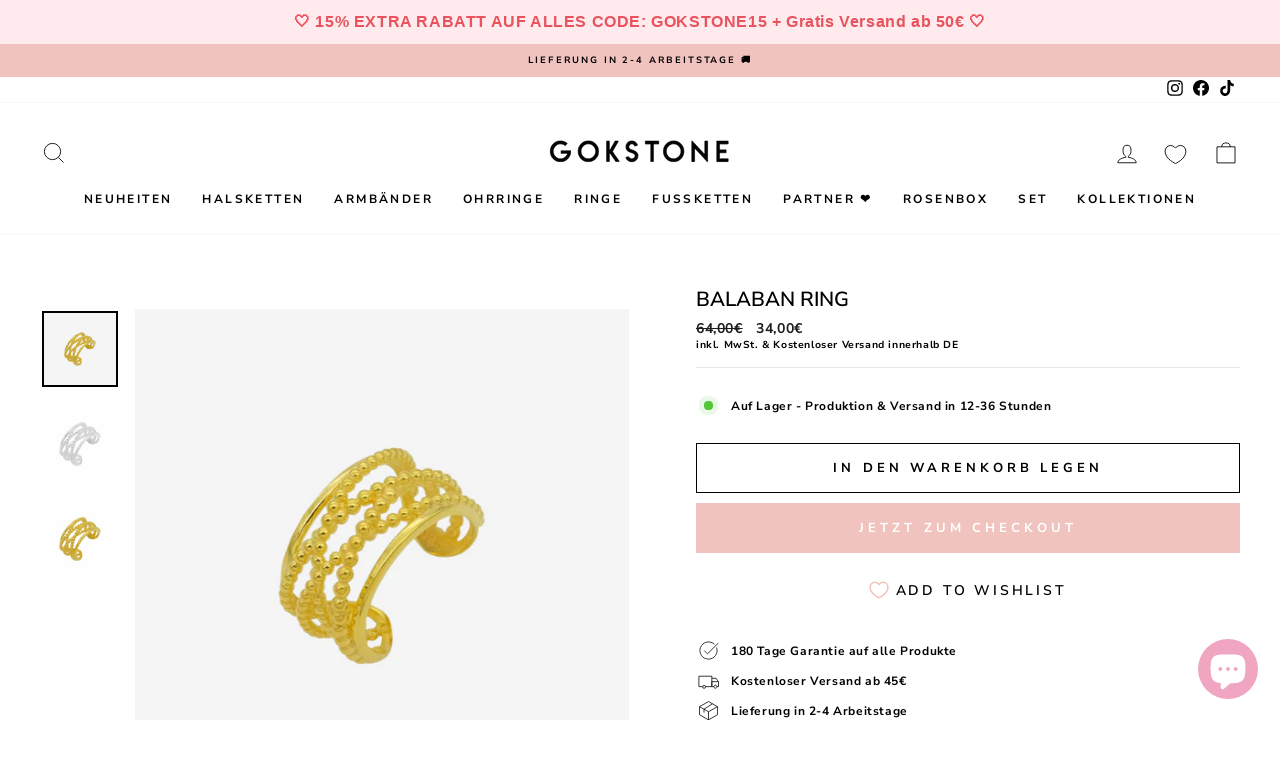

--- FILE ---
content_type: text/html; charset=utf-8
request_url: https://gokstone.com/de-nl/products/balaban-ring
body_size: 103034
content:
<!doctype html>
<html class="no-js" lang="de" dir="ltr">
<head>
<script>
  window.Coyaka = window.Coyaka || {};
  window.Coyaka.cart = {"note":null,"attributes":{},"original_total_price":0,"total_price":0,"total_discount":0,"total_weight":0.0,"item_count":0,"items":[],"requires_shipping":false,"currency":"EUR","items_subtotal_price":0,"cart_level_discount_applications":[],"checkout_charge_amount":0};
  window.Coyaka.settings = {"pluginseo_pageTitleTruncateChars":"999","pluginseo_pageTitleEnableAppender":true,"pluginseo_pageTitleAppenderTemplate":"| %% shop.name %%","pluginseo_pageTitleAppenderTargetLength":"70","pluginseo_pageTitleTemplateApplyToAll":true,"pluginseo_pageTitleTruncateEnableForCollections":true,"pluginseo_pageTitleTruncateEnableForProducts":true,"pluginseo_pageTitleTruncateEnableForPages":true,"pluginseo_pageTitleTruncateEnableForArticles":true,"pluginseo_pageTitleTruncateEnableForBlogs":true,"pluginseo_pageTitleDefaultTemplate":"%% page_title %%","pluginseo_pageTitleIndexTemplate":"","pluginseo_pageTitlePageTemplate":"%% page_title %%","pluginseo_pageTitleSearchTemplate":"Shop %% search.terms %% at %% shop.name %%","pluginseo_pageTitleProductTemplate":"%% product.title %%%% product.selected_variant.title || prepend_not_empty: ' ' %%","pluginseo_pageTitleCollectionTemplate":"Shop %% current_tags || join: ', ' || append_not_empty: ' ' %%%% collection.title || escape %% at %% shop.name %%","pluginseo_pageTitleCatalogTemplate":"Browse %% collection.products || map: 'collections' || map: 'title' || uniq || take: '5' || join: ', ' || escape || remove: 'Home page, ' || remove: 'home page, '  || remove: 'Home page' || remove: 'Home page'  %% at %% shop.name %%","pluginseo_pageTitleBlogTemplate":"%% shop.name %% %% blog.title %%%% blog.all_tags || take: '5' || join: ', ' || prepend_not_empty: ' blog: ' || append_not_empty: ' and more' %%","pluginseo_pageTitleArticleTemplate":"%% article.title %%%% article.tags || take: '3' || join: ', ' || prepend_not_empty: ' | ' || append_not_empty: ' and more' %% | %% shop.name %% %% blog.title %% blog","pluginseo_pageTitle404Template":"404: Page Not Found - %% shop.name %%","pluginseo_metaDescriptionTruncateChars":"170","pluginseo_metaDescriptionTemplateApplyToAll":true,"pluginseo_metaDescriptionTruncateEnableForCollections":true,"pluginseo_metaDescriptionTruncateEnableForProducts":true,"pluginseo_metaDescriptionTruncateEnableForPages":true,"pluginseo_metaDescriptionTruncateEnableForArticles":true,"pluginseo_metaDescriptionTruncateEnableForBlogs":true,"pluginseo_metaDescriptionDefaultTemplate":"%% page_description %%","pluginseo_metaDescriptionIndexTemplate":"","pluginseo_metaDescriptionPageTemplate":"%% page.content || strip_newlines || strip_html || escape || append_not_empty: '.' %% Visit %% shop.name %%","pluginseo_metaDescriptionSearchTemplate":"Find %% search.terms || default: 'it' %% here%% search.results || map: 'title' || take: '3' || join: ', ' || prepend_not_empty: ' including ' || append_not_empty: ' and more' %% at %% shop.name %%","pluginseo_metaDescriptionProductTemplate":"%% product.description || strip_newlines || replace: '.,', ',' || strip_html || escape %%","pluginseo_metaDescriptionCollectionTemplate":"%% collection.all_tags || take: '3' || join: ', ' || prepend_not_empty: 'Shop ' || append_not_empty: ' and more ' %%%% collection.title || escape %% at %% shop.name %% %% collection.description || strip_html || strip_newlines || escape || strip %%","pluginseo_metaDescriptionCatalogTemplate":"Discover %% collection.products || map: 'title' || uniq || take: '3' || join: ', ' || escape %% and more.","pluginseo_metaDescriptionBlogTemplate":"%% blog.articles || map: 'title' || take: '3' || join: ', ' || prepend_not_empty: 'Read about ' || append_not_empty: ' and more on the '%%%% shop.name %% %% blog.title %% blog.","pluginseo_metaDescriptionArticleTemplate":"%% article.excerpt_or_content || strip_newlines || strip_html || escape %%%% article.tags || take: '6' || join: ', ' || prepend_not_empty: ' Read about ' || append_not_empty: ' and more' %% %% article.title %% on the %% shop.name %% %% blog.title %% blog","pluginseo_metaDescription404Template":"The page you requested can't be found, please visit %% shop.domain %% instead","pluginseo_structuredDataDisplayLogo":true,"pluginseo_structuredDataSocialProfileLinks":"https:\/\/www.facebook.com\/gokstone1\/\nhttps:\/\/www.instagram.com\/gokstone\/\nhttps:\/\/www.tiktok.com\/@gokstone?","pluginseo_structuredDataReviewApp":"autodetect","color_body_bg":"#ffffff","color_body_text":"#000000","color_price":"#1c1d1d","color_savings_text":"#C20000","color_borders":"#e8e8e1","color_button":"#f0c3be","color_button_text":"#ffffff","color_sale_tag":"#f0c3be","color_sale_tag_text":"#ffffff","color_cart_dot":"#ff4f33","color_small_image_bg":"#ffffff","color_large_image_bg":"#000000","color_header":"#ffffff","color_header_text":"#000000","color_announcement":"#f0c3be","color_announcement_text":"#000000","color_footer":"#ffffff","color_footer_text":"#000000","color_drawer_background":"#ffffff","color_drawer_text":"#000000","color_drawer_border":"#e8e8e1","color_drawer_button":"#111111","color_drawer_button_text":"#ffffff","color_modal_overlays":"#e6e6e6","color_image_text":"#ffffff","color_image_overlay":"#000000","color_image_overlay_opacity":10,"color_image_overlay_text_shadow":20,"type_header_font_family":{"error":"json not allowed for this object"},"type_header_spacing":"0","type_header_base_size":24,"type_header_line_height":1,"type_header_capitalize":true,"type_headers_align_text":true,"type_base_font_family":{"error":"json not allowed for this object"},"type_base_spacing":"50","type_base_size":12,"type_base_line_height":1.4,"type_body_align_text":true,"type_navigation_style":"body","type_navigation_size":12,"type_navigation_capitalize":true,"type_product_style":"body","type_product_capitalize":true,"type_collection_font":"body","type_collection_size":20,"button_style":"square","icon_weight":"2px","icon_linecaps":"miter","product_save_amount":false,"product_save_type":"dollar","vendor_enable":false,"quick_shop_enable":false,"quick_shop_text":"Quick view","product_grid_image_size":"natural","product_grid_image_fill":false,"product_hover_image":false,"enable_swatches":false,"swatch_style":"round","enable_product_reviews":false,"collection_grid_style":"overlaid-box","collection_grid_shape":"portrait","collection_grid_image":"collection","collection_grid_text_align":"bottom-center","collection_grid_tint":"#000000","collection_grid_opacity":10,"collection_grid_gutter":true,"cart_type":"page","cart_icon":"bag-minimal","cart_additional_buttons":false,"cart_notes_enable":false,"cart_terms_conditions_enable":false,"social_facebook_link":"https:\/\/www.facebook.com\/gokstone1\/","social_twitter_link":"","social_pinterest_link":"","social_instagram_link":"https:\/\/instagram.com\/gokstone","social_snapchat_link":"","social_tiktok_link":"https:\/\/www.tiktok.com\/@gokstone","social_tumblr_link":"","social_linkedin_link":"","social_youtube_link":"","social_vimeo_link":"","share_facebook":false,"share_twitter":false,"share_pinterest":false,"favicon":"\/\/gokstone.com\/cdn\/shop\/files\/gokstone_favicon.png?v=1635375000","search_enable":true,"search_type":"product,article,page,collection","predictive_search_enabled":true,"predictive_search_show_vendor":false,"predictive_search_show_price":false,"predictive_image_size":"square","show_breadcrumbs":false,"show_breadcrumbs_collection_link":false,"text_direction":"ltr","disable_animations":false,"checkout_logo_position":"left","checkout_logo_size":"small","checkout_body_background_color":"#ffffff","checkout_input_background_color_mode":"white","checkout_sidebar_background_color":"#fafafa","checkout_heading_font":"-apple-system, BlinkMacSystemFont, 'Segoe UI', Roboto, Helvetica, Arial, sans-serif, 'Apple Color Emoji', 'Segoe UI Emoji', 'Segoe UI Symbol'","checkout_body_font":"-apple-system, BlinkMacSystemFont, 'Segoe UI', Roboto, Helvetica, Arial, sans-serif, 'Apple Color Emoji', 'Segoe UI Emoji', 'Segoe UI Symbol'","checkout_accent_color":"#111111","checkout_button_color":"#111111","checkout_error_color":"#ff6d6d","breadcrumb":false,"pluginseo_structuredDataDisplayLocalBusiness":true,"customer_layout":"customer_area"};
  window.Coyaka.upsellProgressBar = window.Coyaka.upsellProgressBar || {};
  window.Coyaka.money_format = '{{amount_with_comma_separator}}€';
  window.Coyaka.money_with_currency_format = '€{{amount_with_comma_separator}} EUR';
  window.Coyaka.upsellProgressBar = {"status":true,"renders":[{"component":{"marginTop":"0","marginRight":"0","marginBottom":"20","marginLeft":"0","backgroundColor":"transparent"},"header":{"show":true,"fontSize":"16","color":"","marginBottom":"8"},"bar":{"barColor":"#f0c3be","backgroundColor":"#e3e3e3","borderColor":"#e3e3e3","borderWidth":"0","borderRadius":"0","height":"14"},"goalText":{"showText":true,"fontSize":"11","bold":false,"color":"","marginBottom":"0"},"price":{"fontSize":"1","color":"#ffffff","bold":false,"marginBottom":"0"},"marker":{"width":"3","height":"7","color":"#cecece","radius":"4","decal":"3"},"goals":[{"showImage":false,"imageSize":"70","marginBottom":"0"},{"showImage":false,"imageSize":"70","marginBottom":"0"}],"progressAmount":{"show":true,"color":"","fontSize":"11","bold":false,"marginTop":"2"},"success":{"successMessage":"<strong>🎉 Congratulations!</strong><br>You unlocked {goals}.","hideBarOnSuccess":false}}],"config":{"unit":"price"},"goals":[{"name":"Gratis Geschenk","description":"<p>Noch <span style=\"color: #ff0000;\">{amount}</span> f&uuml;r deinen Geschenk</p>","price":8900,"image":"https://upsell-progress-bar.web.app/images/truck.png"},{"name":"","description":"<strong>{amount} left</strong> for {name}","price":7900,"image":"","variantId":"","handle":""}]};
</script>





  <!-- Hotjar Tracking Code for https://gokstone.com/ -->
<script>
    (function(h,o,t,j,a,r){
        h.hj=h.hj||function(){(h.hj.q=h.hj.q||[]).push(arguments)};
        h._hjSettings={hjid:3207023,hjsv:6};
        a=o.getElementsByTagName('head')[0];
        r=o.createElement('script');r.async=1;
        r.src=t+h._hjSettings.hjid+j+h._hjSettings.hjsv;
        a.appendChild(r);
    })(window,document,'https://static.hotjar.com/c/hotjar-','.js?sv=');
</script>
  
<script>
/* don't expect this to work on older ie */
window.oncontextmenu = function () { return false; }
</script>

<meta name="google-site-verification" content="-mQcHPjZI6BYxmZ0hCAGDqHap1gOXgIUNou8xE0K6ws" />
  <meta charset="utf-8">
  

 <!-- default to true --><!-- Contain template--><!-- setting name: pluginseo_pageTitleTruncateEnableForProducts-->
    <!-- setting value: true --><!-- pageTitleTemplate: %% product.title %%%% product.selected_variant.title || prepend_not_empty: ' ' %% -->
  <!-- pageTitleToParse": Balaban Ring -->
  <!-- pageTitleTruncateApplicable: true -->

  <!-- pluginseo_pageTitleTemplateApplyToAll: true -->
  <!-- pageTitleTruncateApplicable: true --><!-- Custom page title: Yes --><title>Balaban Ring | GOKSTONE</title> <!-- default to true --><!-- Contain template--><!-- setting name: pluginseo_metaDescriptionTruncateEnableForProducts-->
    <!-- setting value: true --><!-- metaDescriptionTemplate: %% product.description || strip_newlines || replace: '.,', ',' || strip_html || escape %% -->
  <!-- metaDescriptionToParse": Details Material: 925 Sterling Silber Beschichtung: 14 Karat Echtgold Veredelung Farben: Gold &amp;amp; Silber Größe: Verstellbar -->
  <!-- metaDescriptionTruncateApplicable: true -->

  <!-- pluginseo_metaDescriptionTemplateApplyToAll: true -->
  <!-- metaDescriptionTruncateApplicable: true --><!-- Yes --><meta name="description" content="DetailsMaterial: 925 Sterling SilberBeschichtung: 14 Karat Echtgold VeredelungFarben: Gold &amp;amp;amp; SilberGröße: Verstellbar" /><script data-desc="seo-breadcrumb-list" type="application/ld+json">
{
  "@context": "http://schema.org",
  "@type": "BreadcrumbList",
  "itemListElement": [{
          "@type": "ListItem",
          "position": 1,
          "item": {
            "@id": "https://gokstone.com/de-nl/products/balaban-ring",
            "name": "Balaban Ring"
          }
        }]
}
</script><script data-desc="seo-organization" type="application/ld+json">
  {
    "@context": "http://schema.org",
    "@type": "Organization",
    "@id": "https://gokstone.com#organization",
    "name": "GOKSTONE",
    "url": "https://gokstone.com","logo": {
        "type": "ImageObject",
        "url": "https://gokstone.com/cdn/shop/t/9/assets/pluginseo_structuredDataLogo_small.png?v=111221718790454024671639631288"
      },
      "image": "https://gokstone.com/cdn/shop/t/9/assets/pluginseo_structuredDataLogo_small.png?v=111221718790454024671639631288","sameAs": ["https://www.facebook.com/gokstone1/","https://www.instagram.com/gokstone/","https://www.tiktok.com/@gokstone?"]
  }
</script><script data-desc="seo-product" type="application/ld+json">
    {
      "@context": "http://schema.org/",
      "@type": "Product",
      "@id": "https://gokstone.com/de-nl/products/balaban-ring#product",
      "name": "Balaban Ring",
      "image": "https://gokstone.com/cdn/shop/products/DesignohneTitel_85_450x450.png?v=1666061932",
      "description": "Details  Material: 925 Sterling Silber Beschichtung: 14 Karat Echtgold Veredelung Farben: Gold &amp;amp; Silber  Größe: Verstellbar",
      "mpn": "7288415518883",
      "brand": {
        "@type": "Thing",
        "name": "GOKSTONECOM"
      },"sku": "",
"offers": {
          "@type": "Offer",
          "url": "https://gokstone.com/de-nl/products/balaban-ring",
          "priceCurrency": "EUR",
          "price": "34.0",
          "availability": "InStock",
          "seller": {
            "@type": "Organization",
            "@id": "https://gokstone.com#organization"
          }
        }}
  </script><script data-desc="seo-website" type="application/ld+json">
  {
    "@context": "http://schema.org",
    "@type": "WebSite",
    "name": "GOKSTONE",
    "url": "https://gokstone.com",
    "potentialAction": {
      "@type": "SearchAction",
      "target": "https://gokstone.com/search?q={search_term_string}",
      "query-input": "required name=search_term_string"
    }
  }
</script><script data-desc="seo-local-business" type="application/ld+json">
    {
      "@context": "http://schema.org",
      "@type": "LocalBusiness",
      "image": "//gokstone.com/cdn/shop/t/9/assets/pluginseo_structuredDataLogo_small.png?v=111221718790454024671639631288","address": {
        "@type": "PostalAddress"}
    }
  </script><meta name="pluginseo" content="Plug in SEO Plus" data-ptf="s-te_pr-ap" data-mdf="s-te_pr" />

  <meta http-equiv="X-UA-Compatible" content="IE=edge,chrome=1">
  <meta name="viewport" content="width=device-width,initial-scale=1">
  <meta name="theme-color" content="#f0c3be">
  <!-- Google Tag Manager -->
<script>(function(w,d,s,l,i){w[l]=w[l]||[];w[l].push({'gtm.start':
new Date().getTime(),event:'gtm.js'});var f=d.getElementsByTagName(s)[0],
j=d.createElement(s),dl=l!='dataLayer'?'&l='+l:'';j.async=true;j.src=
'https://www.googletagmanager.com/gtm.js?id='+i+dl;f.parentNode.insertBefore(j,f);
})(window,document,'script','dataLayer','GTM-52XZLJQ');</script>
<!-- End Google Tag Manager -->
  <link rel="canonical" href="https://gokstone.com/de-nl/products/balaban-ring">
  <link rel="preconnect" href="https://cdn.shopify.com">
  <link rel="preconnect" href="https://fonts.shopifycdn.com">
  <link rel="dns-prefetch" href="https://productreviews.shopifycdn.com">
  <link rel="dns-prefetch" href="https://ajax.googleapis.com">
  <link rel="dns-prefetch" href="https://maps.googleapis.com">
  <link rel="dns-prefetch" href="https://maps.gstatic.com">
<link href="https://fonts.googleapis.com/css2?family=Mulish:ital,wght@0,200;0,300;0,400;0,500;0,600;0,700;0,800;0,900;1,200;1,300;1,400;1,500;1,600;1,700;1,800;1,900&family=Poppins:ital,wght@0,100;0,200;0,300;0,400;0,500;0,600;0,700;0,800;0,900;1,100;1,200;1,300;1,400;1,500;1,600;1,700;1,800;1,900&display=swap" rel="stylesheet">
  
  
<link rel="shortcut icon" href="//gokstone.com/cdn/shop/files/gokstone_favicon_32x32.png?v=1635375000" type="image/png" /><title>Balaban Ring
&ndash; GOKSTONE
</title>
<meta property="og:site_name" content="GOKSTONE">
  <meta property="og:url" content="https://gokstone.com/de-nl/products/balaban-ring">
  <meta property="og:title" content="Balaban Ring">
  <meta property="og:type" content="product">
  <meta property="og:description" content="Details Material: 925 Sterling Silber Beschichtung: 14 Karat Echtgold Veredelung Farben: Gold &amp;amp; Silber Größe: Verstellbar"><meta property="og:image" content="http://gokstone.com/cdn/shop/products/DesignohneTitel_85.png?v=1666061932">
    <meta property="og:image:secure_url" content="https://gokstone.com/cdn/shop/products/DesignohneTitel_85.png?v=1666061932">
    <meta property="og:image:width" content="540">
    <meta property="og:image:height" content="540"><meta name="twitter:site" content="@">
  <meta name="twitter:card" content="summary_large_image">
  <meta name="twitter:title" content="Balaban Ring">
  <meta name="twitter:description" content="Details Material: 925 Sterling Silber Beschichtung: 14 Karat Echtgold Veredelung Farben: Gold &amp;amp; Silber Größe: Verstellbar">
<style data-shopify>@font-face {
  font-family: "Nunito Sans";
  font-weight: 600;
  font-style: normal;
  font-display: swap;
  src: url("//gokstone.com/cdn/fonts/nunito_sans/nunitosans_n6.6e9464eba570101a53130c8130a9e17a8eb55c21.woff2") format("woff2"),
       url("//gokstone.com/cdn/fonts/nunito_sans/nunitosans_n6.25a0ac0c0a8a26038c7787054dd6058dfbc20fa8.woff") format("woff");
}

  @font-face {
  font-family: "Nunito Sans";
  font-weight: 700;
  font-style: normal;
  font-display: swap;
  src: url("//gokstone.com/cdn/fonts/nunito_sans/nunitosans_n7.25d963ed46da26098ebeab731e90d8802d989fa5.woff2") format("woff2"),
       url("//gokstone.com/cdn/fonts/nunito_sans/nunitosans_n7.d32e3219b3d2ec82285d3027bd673efc61a996c8.woff") format("woff");
}


  @font-face {
  font-family: "Nunito Sans";
  font-weight: 600;
  font-style: normal;
  font-display: swap;
  src: url("//gokstone.com/cdn/fonts/nunito_sans/nunitosans_n6.6e9464eba570101a53130c8130a9e17a8eb55c21.woff2") format("woff2"),
       url("//gokstone.com/cdn/fonts/nunito_sans/nunitosans_n6.25a0ac0c0a8a26038c7787054dd6058dfbc20fa8.woff") format("woff");
}

  @font-face {
  font-family: "Nunito Sans";
  font-weight: 700;
  font-style: italic;
  font-display: swap;
  src: url("//gokstone.com/cdn/fonts/nunito_sans/nunitosans_i7.8c1124729eec046a321e2424b2acf328c2c12139.woff2") format("woff2"),
       url("//gokstone.com/cdn/fonts/nunito_sans/nunitosans_i7.af4cda04357273e0996d21184432bcb14651a64d.woff") format("woff");
}

  @font-face {
  font-family: "Nunito Sans";
  font-weight: 600;
  font-style: italic;
  font-display: swap;
  src: url("//gokstone.com/cdn/fonts/nunito_sans/nunitosans_i6.e62a4aa1de9af615155fca680231620b75369d24.woff2") format("woff2"),
       url("//gokstone.com/cdn/fonts/nunito_sans/nunitosans_i6.84ec3dfef4c401afbcd538286a9d65b772072e4b.woff") format("woff");
}

</style><link href="//gokstone.com/cdn/shop/t/9/assets/theme.css?v=138883391841996384521702542318" rel="stylesheet" type="text/css" media="all" />
<style data-shopify>:root {
    --typeHeaderPrimary: "Nunito Sans";
    --typeHeaderFallback: sans-serif;
    --typeHeaderSize: 24px;
    --typeHeaderWeight: 600;
    --typeHeaderLineHeight: 1;
    --typeHeaderSpacing: 0.0em;

    --typeBasePrimary:"Nunito Sans";
    --typeBaseFallback:sans-serif;
    --typeBaseSize: 12px;
    --typeBaseWeight: 700;
    --typeBaseSpacing: 0.05em;
    --typeBaseLineHeight: 1.4;

    --typeCollectionTitle: 20px;

    --iconWeight: 2px;
    --iconLinecaps: miter;

    
      --buttonRadius: 0px;
    

    --colorGridOverlayOpacity: 0.1;
  }

  .placeholder-content {
    background-image: linear-gradient(100deg, #ffffff 40%, #f7f7f7 63%, #ffffff 79%);
  }</style><script>
    document.documentElement.className = document.documentElement.className.replace('no-js', 'js');
    window.theme = window.theme || {};
    theme.routes = {
      home: "/de-nl",
      cart: "/de-nl/cart.js",
      cartPage: "/de-nl/cart",
      cartAdd: "/de-nl/cart/add.js",
      cartChange: "/de-nl/cart/change.js"
    };
    theme.strings = {
      soldOut: "Ausverkauft",
      unavailable: "Nicht verfügbar",
      inStockLabel: "Auf Lager - Produktion \u0026amp; Versand in 12-36 Stunden",
      stockLabel: "Geringer Lagerbestand - [count] Artikel übrig",
      willNotShipUntil: "Wird nach dem [date] versendet",
      willBeInStockAfter: "Wird nach dem [date] auf Lager sein",
      waitingForStock: "Inventar auf dem Weg",
      savePrice: " sparst [saved_amount]",
      cartEmpty: "Ihr Einkaufswagen ist im Moment leer.",
      cartTermsConfirmation: "Sie müssen den Verkaufsbedingungen zustimmen, um auszuchecken",
      searchCollections: "Kollektionen:",
      searchPages: "Seiten:",
      searchArticles: "Artikel:"
    };
    theme.settings = {
      dynamicVariantsEnable: true,
      cartType: "page",
      isCustomerTemplate: false,
      moneyFormat: "{{amount_with_comma_separator}}€",
      saveType: "dollar",
      productImageSize: "natural",
      productImageCover: false,
      predictiveSearch: true,
      predictiveSearchType: "product,article,page,collection",
      quickView: false,
      themeName: 'Impulse',
      themeVersion: "5.1.2"
    };
  </script>
  <script>window.performance && window.performance.mark && window.performance.mark('shopify.content_for_header.start');</script><meta name="google-site-verification" content="-mQcHPjZI6BYxmZ0hCAGDqHap1gOXgIUNou8xE0K6ws">
<meta name="facebook-domain-verification" content="27yl64u6pblnn8j0qwqzcit7qnlgcy">
<meta name="facebook-domain-verification" content="iqtv0zxh3lazz07zfr7ytn2i8ttodr">
<meta name="facebook-domain-verification" content="scirpouv2cojae71usna7qwsnpm5ko">
<meta id="shopify-digital-wallet" name="shopify-digital-wallet" content="/60041167011/digital_wallets/dialog">
<meta name="shopify-checkout-api-token" content="50222bbe366bc7bc2abdf70b05142719">
<meta id="in-context-paypal-metadata" data-shop-id="60041167011" data-venmo-supported="false" data-environment="production" data-locale="de_DE" data-paypal-v4="true" data-currency="EUR">
<link rel="alternate" hreflang="x-default" href="https://gokstone.com/products/balaban-ring">
<link rel="alternate" hreflang="de" href="https://gokstone.com/products/balaban-ring">
<link rel="alternate" hreflang="sv" href="https://gokstone.com/sv/products/balaban-ring">
<link rel="alternate" hreflang="nl" href="https://gokstone.com/nl/products/balaban-ring">
<link rel="alternate" hreflang="fr" href="https://gokstone.com/fr/products/balaban-ring">
<link rel="alternate" hreflang="en" href="https://gokstone.com/en/products/balaban-ring">
<link rel="alternate" hreflang="de-BE" href="https://gokstone.com/de-be/products/balaban-ring">
<link rel="alternate" hreflang="sv-BE" href="https://gokstone.com/sv-be/products/balaban-ring">
<link rel="alternate" hreflang="en-BE" href="https://gokstone.com/en-be/products/balaban-ring">
<link rel="alternate" hreflang="fr-BE" href="https://gokstone.com/fr-be/products/balaban-ring">
<link rel="alternate" hreflang="nl-BE" href="https://gokstone.com/nl-be/products/balaban-ring">
<link rel="alternate" hreflang="de-FR" href="https://gokstone.com/de-fr/products/balaban-ring">
<link rel="alternate" hreflang="sv-FR" href="https://gokstone.com/sv-fr/products/balaban-ring">
<link rel="alternate" hreflang="nl-FR" href="https://gokstone.com/nl-fr/products/balaban-ring">
<link rel="alternate" hreflang="en-FR" href="https://gokstone.com/en-fr/products/balaban-ring">
<link rel="alternate" hreflang="fr-FR" href="https://gokstone.com/fr-fr/products/balaban-ring">
<link rel="alternate" hreflang="de-NL" href="https://gokstone.com/de-nl/products/balaban-ring">
<link rel="alternate" hreflang="nl-NL" href="https://gokstone.com/nl-nl/products/balaban-ring">
<link rel="alternate" hreflang="sv-NL" href="https://gokstone.com/sv-nl/products/balaban-ring">
<link rel="alternate" hreflang="fr-NL" href="https://gokstone.com/fr-nl/products/balaban-ring">
<link rel="alternate" hreflang="en-NL" href="https://gokstone.com/en-nl/products/balaban-ring">
<link rel="alternate" hreflang="de-AT" href="https://gokstone.com/de-at/products/balaban-ring">
<link rel="alternate" hreflang="de-CH" href="https://gokstone.com/de-ch/products/balaban-ring">
<link rel="alternate" type="application/json+oembed" href="https://gokstone.com/de-nl/products/balaban-ring.oembed">
<script async="async" src="/checkouts/internal/preloads.js?locale=de-NL"></script>
<script id="apple-pay-shop-capabilities" type="application/json">{"shopId":60041167011,"countryCode":"DE","currencyCode":"EUR","merchantCapabilities":["supports3DS"],"merchantId":"gid:\/\/shopify\/Shop\/60041167011","merchantName":"GOKSTONE","requiredBillingContactFields":["postalAddress","email"],"requiredShippingContactFields":["postalAddress","email"],"shippingType":"shipping","supportedNetworks":["visa","maestro","masterCard","amex"],"total":{"type":"pending","label":"GOKSTONE","amount":"1.00"},"shopifyPaymentsEnabled":true,"supportsSubscriptions":true}</script>
<script id="shopify-features" type="application/json">{"accessToken":"50222bbe366bc7bc2abdf70b05142719","betas":["rich-media-storefront-analytics"],"domain":"gokstone.com","predictiveSearch":true,"shopId":60041167011,"locale":"de"}</script>
<script>var Shopify = Shopify || {};
Shopify.shop = "gokstonecom.myshopify.com";
Shopify.locale = "de";
Shopify.currency = {"active":"EUR","rate":"1.0"};
Shopify.country = "NL";
Shopify.theme = {"name":"Copy of 19\/11\/21  Theme export impulse  25oct20...","id":128284360867,"schema_name":"Impulse","schema_version":"5.1.2","theme_store_id":null,"role":"main"};
Shopify.theme.handle = "null";
Shopify.theme.style = {"id":null,"handle":null};
Shopify.cdnHost = "gokstone.com/cdn";
Shopify.routes = Shopify.routes || {};
Shopify.routes.root = "/de-nl/";</script>
<script type="module">!function(o){(o.Shopify=o.Shopify||{}).modules=!0}(window);</script>
<script>!function(o){function n(){var o=[];function n(){o.push(Array.prototype.slice.apply(arguments))}return n.q=o,n}var t=o.Shopify=o.Shopify||{};t.loadFeatures=n(),t.autoloadFeatures=n()}(window);</script>
<script id="shop-js-analytics" type="application/json">{"pageType":"product"}</script>
<script defer="defer" async type="module" src="//gokstone.com/cdn/shopifycloud/shop-js/modules/v2/client.init-shop-cart-sync_kxAhZfSm.de.esm.js"></script>
<script defer="defer" async type="module" src="//gokstone.com/cdn/shopifycloud/shop-js/modules/v2/chunk.common_5BMd6ono.esm.js"></script>
<script type="module">
  await import("//gokstone.com/cdn/shopifycloud/shop-js/modules/v2/client.init-shop-cart-sync_kxAhZfSm.de.esm.js");
await import("//gokstone.com/cdn/shopifycloud/shop-js/modules/v2/chunk.common_5BMd6ono.esm.js");

  window.Shopify.SignInWithShop?.initShopCartSync?.({"fedCMEnabled":true,"windoidEnabled":true});

</script>
<script>(function() {
  var isLoaded = false;
  function asyncLoad() {
    if (isLoaded) return;
    isLoaded = true;
    var urls = ["https:\/\/trackifyx.redretarget.com\/pull\/lazy.js?shop=gokstonecom.myshopify.com","https:\/\/loox.io\/widget\/41x15sV4Ma\/loox.1664830574284.js?shop=gokstonecom.myshopify.com","https:\/\/static.klaviyo.com\/onsite\/js\/klaviyo.js?company_id=Rn7UYE\u0026shop=gokstonecom.myshopify.com","https:\/\/upsell-progress-bar.web.app\/index.js?shop=gokstonecom.myshopify.com","https:\/\/magic-menu.risingsigma.com\/js\/create-menu.min.js?shop=gokstonecom.myshopify.com","https:\/\/cdn.hextom.com\/js\/quickannouncementbar.js?shop=gokstonecom.myshopify.com"];
    for (var i = 0; i < urls.length; i++) {
      var s = document.createElement('script');
      s.type = 'text/javascript';
      s.async = true;
      s.src = urls[i];
      var x = document.getElementsByTagName('script')[0];
      x.parentNode.insertBefore(s, x);
    }
  };
  if(window.attachEvent) {
    window.attachEvent('onload', asyncLoad);
  } else {
    window.addEventListener('load', asyncLoad, false);
  }
})();</script>
<script id="__st">var __st={"a":60041167011,"offset":3600,"reqid":"9439ba54-ad41-490e-a7d0-7afaf0d8dcab-1769024750","pageurl":"gokstone.com\/de-nl\/products\/balaban-ring","u":"5da353ac0cbb","p":"product","rtyp":"product","rid":7288415518883};</script>
<script>window.ShopifyPaypalV4VisibilityTracking = true;</script>
<script id="captcha-bootstrap">!function(){'use strict';const t='contact',e='account',n='new_comment',o=[[t,t],['blogs',n],['comments',n],[t,'customer']],c=[[e,'customer_login'],[e,'guest_login'],[e,'recover_customer_password'],[e,'create_customer']],r=t=>t.map((([t,e])=>`form[action*='/${t}']:not([data-nocaptcha='true']) input[name='form_type'][value='${e}']`)).join(','),a=t=>()=>t?[...document.querySelectorAll(t)].map((t=>t.form)):[];function s(){const t=[...o],e=r(t);return a(e)}const i='password',u='form_key',d=['recaptcha-v3-token','g-recaptcha-response','h-captcha-response',i],f=()=>{try{return window.sessionStorage}catch{return}},m='__shopify_v',_=t=>t.elements[u];function p(t,e,n=!1){try{const o=window.sessionStorage,c=JSON.parse(o.getItem(e)),{data:r}=function(t){const{data:e,action:n}=t;return t[m]||n?{data:e,action:n}:{data:t,action:n}}(c);for(const[e,n]of Object.entries(r))t.elements[e]&&(t.elements[e].value=n);n&&o.removeItem(e)}catch(o){console.error('form repopulation failed',{error:o})}}const l='form_type',E='cptcha';function T(t){t.dataset[E]=!0}const w=window,h=w.document,L='Shopify',v='ce_forms',y='captcha';let A=!1;((t,e)=>{const n=(g='f06e6c50-85a8-45c8-87d0-21a2b65856fe',I='https://cdn.shopify.com/shopifycloud/storefront-forms-hcaptcha/ce_storefront_forms_captcha_hcaptcha.v1.5.2.iife.js',D={infoText:'Durch hCaptcha geschützt',privacyText:'Datenschutz',termsText:'Allgemeine Geschäftsbedingungen'},(t,e,n)=>{const o=w[L][v],c=o.bindForm;if(c)return c(t,g,e,D).then(n);var r;o.q.push([[t,g,e,D],n]),r=I,A||(h.body.append(Object.assign(h.createElement('script'),{id:'captcha-provider',async:!0,src:r})),A=!0)});var g,I,D;w[L]=w[L]||{},w[L][v]=w[L][v]||{},w[L][v].q=[],w[L][y]=w[L][y]||{},w[L][y].protect=function(t,e){n(t,void 0,e),T(t)},Object.freeze(w[L][y]),function(t,e,n,w,h,L){const[v,y,A,g]=function(t,e,n){const i=e?o:[],u=t?c:[],d=[...i,...u],f=r(d),m=r(i),_=r(d.filter((([t,e])=>n.includes(e))));return[a(f),a(m),a(_),s()]}(w,h,L),I=t=>{const e=t.target;return e instanceof HTMLFormElement?e:e&&e.form},D=t=>v().includes(t);t.addEventListener('submit',(t=>{const e=I(t);if(!e)return;const n=D(e)&&!e.dataset.hcaptchaBound&&!e.dataset.recaptchaBound,o=_(e),c=g().includes(e)&&(!o||!o.value);(n||c)&&t.preventDefault(),c&&!n&&(function(t){try{if(!f())return;!function(t){const e=f();if(!e)return;const n=_(t);if(!n)return;const o=n.value;o&&e.removeItem(o)}(t);const e=Array.from(Array(32),(()=>Math.random().toString(36)[2])).join('');!function(t,e){_(t)||t.append(Object.assign(document.createElement('input'),{type:'hidden',name:u})),t.elements[u].value=e}(t,e),function(t,e){const n=f();if(!n)return;const o=[...t.querySelectorAll(`input[type='${i}']`)].map((({name:t})=>t)),c=[...d,...o],r={};for(const[a,s]of new FormData(t).entries())c.includes(a)||(r[a]=s);n.setItem(e,JSON.stringify({[m]:1,action:t.action,data:r}))}(t,e)}catch(e){console.error('failed to persist form',e)}}(e),e.submit())}));const S=(t,e)=>{t&&!t.dataset[E]&&(n(t,e.some((e=>e===t))),T(t))};for(const o of['focusin','change'])t.addEventListener(o,(t=>{const e=I(t);D(e)&&S(e,y())}));const B=e.get('form_key'),M=e.get(l),P=B&&M;t.addEventListener('DOMContentLoaded',(()=>{const t=y();if(P)for(const e of t)e.elements[l].value===M&&p(e,B);[...new Set([...A(),...v().filter((t=>'true'===t.dataset.shopifyCaptcha))])].forEach((e=>S(e,t)))}))}(h,new URLSearchParams(w.location.search),n,t,e,['guest_login'])})(!0,!0)}();</script>
<script integrity="sha256-4kQ18oKyAcykRKYeNunJcIwy7WH5gtpwJnB7kiuLZ1E=" data-source-attribution="shopify.loadfeatures" defer="defer" src="//gokstone.com/cdn/shopifycloud/storefront/assets/storefront/load_feature-a0a9edcb.js" crossorigin="anonymous"></script>
<script data-source-attribution="shopify.dynamic_checkout.dynamic.init">var Shopify=Shopify||{};Shopify.PaymentButton=Shopify.PaymentButton||{isStorefrontPortableWallets:!0,init:function(){window.Shopify.PaymentButton.init=function(){};var t=document.createElement("script");t.src="https://gokstone.com/cdn/shopifycloud/portable-wallets/latest/portable-wallets.de.js",t.type="module",document.head.appendChild(t)}};
</script>
<script data-source-attribution="shopify.dynamic_checkout.buyer_consent">
  function portableWalletsHideBuyerConsent(e){var t=document.getElementById("shopify-buyer-consent"),n=document.getElementById("shopify-subscription-policy-button");t&&n&&(t.classList.add("hidden"),t.setAttribute("aria-hidden","true"),n.removeEventListener("click",e))}function portableWalletsShowBuyerConsent(e){var t=document.getElementById("shopify-buyer-consent"),n=document.getElementById("shopify-subscription-policy-button");t&&n&&(t.classList.remove("hidden"),t.removeAttribute("aria-hidden"),n.addEventListener("click",e))}window.Shopify?.PaymentButton&&(window.Shopify.PaymentButton.hideBuyerConsent=portableWalletsHideBuyerConsent,window.Shopify.PaymentButton.showBuyerConsent=portableWalletsShowBuyerConsent);
</script>
<script>
  function portableWalletsCleanup(e){e&&e.src&&console.error("Failed to load portable wallets script "+e.src);var t=document.querySelectorAll("shopify-accelerated-checkout .shopify-payment-button__skeleton, shopify-accelerated-checkout-cart .wallet-cart-button__skeleton"),e=document.getElementById("shopify-buyer-consent");for(let e=0;e<t.length;e++)t[e].remove();e&&e.remove()}function portableWalletsNotLoadedAsModule(e){e instanceof ErrorEvent&&"string"==typeof e.message&&e.message.includes("import.meta")&&"string"==typeof e.filename&&e.filename.includes("portable-wallets")&&(window.removeEventListener("error",portableWalletsNotLoadedAsModule),window.Shopify.PaymentButton.failedToLoad=e,"loading"===document.readyState?document.addEventListener("DOMContentLoaded",window.Shopify.PaymentButton.init):window.Shopify.PaymentButton.init())}window.addEventListener("error",portableWalletsNotLoadedAsModule);
</script>

<script type="module" src="https://gokstone.com/cdn/shopifycloud/portable-wallets/latest/portable-wallets.de.js" onError="portableWalletsCleanup(this)" crossorigin="anonymous"></script>
<script nomodule>
  document.addEventListener("DOMContentLoaded", portableWalletsCleanup);
</script>

<link id="shopify-accelerated-checkout-styles" rel="stylesheet" media="screen" href="https://gokstone.com/cdn/shopifycloud/portable-wallets/latest/accelerated-checkout-backwards-compat.css" crossorigin="anonymous">
<style id="shopify-accelerated-checkout-cart">
        #shopify-buyer-consent {
  margin-top: 1em;
  display: inline-block;
  width: 100%;
}

#shopify-buyer-consent.hidden {
  display: none;
}

#shopify-subscription-policy-button {
  background: none;
  border: none;
  padding: 0;
  text-decoration: underline;
  font-size: inherit;
  cursor: pointer;
}

#shopify-subscription-policy-button::before {
  box-shadow: none;
}

      </style>

<script>window.performance && window.performance.mark && window.performance.mark('shopify.content_for_header.end');</script>
  <script src="//gokstone.com/cdn/shop/t/9/assets/vendor-scripts-v10.js" defer="defer"></script><link rel="preload" as="style" href="//gokstone.com/cdn/shop/t/9/assets/currency-flags.css" onload="this.onload=null;this.rel='stylesheet'">
    <link rel="stylesheet" href="//gokstone.com/cdn/shop/t/9/assets/currency-flags.css">
  
  
<!--  test  -->
  <script src="//gokstone.com/cdn/shop/t/9/assets/theme.js?v=166830702671279141051639631290" defer="defer"></script><script>
var loadScript_p_common = function(url, callback) {
  var script = document.createElement("script")
  script.type = "text/javascript";
  if (script.readyState) {
    script.onreadystatechange = function() {
      if (script.readyState == "loaded" ||
          script.readyState == "complete") {
        script.onreadystatechange = null;
        callback();
      }
    };
  } else {
    script.onload = function() {
      callback();
    };
  }
  script.src = url;
  document.getElementsByTagName("head")[0].appendChild(script);
};
loadScript_p_common('//cdn-zeptoapps.com/product-personalizer/pplr_common.js', function() {});
</script>
<script id='tg-gtm-integration'>(function(w,d,s,l,i){w[l]=w[l]||[];w[l].push({'gtm.start':new Date().getTime(),event:'gtm.js'});var f=d.getElementsByTagName(s)[0],j=d.createElement(s),dl=l!='dataLayer'?'&l='+l:'';j.async=true;j.src='https://www.googletagmanager.com/gtm.js?id='+i+dl;f.parentNode.insertBefore(j,f);})(window,document,'script','dataLayer','GTM-52XZLJQ');</script>
  
  <!-- RedRetarget App Hook start -->
<link rel="dns-prefetch" href="https://trackifyx.redretarget.com">


<!-- HOOK JS-->

<meta name="tfx:tags" content=" Neuheiten,  Ringe, ">
<meta name="tfx:collections" content="ALLE PRODUKTE, Neuheiten, Ringe, ">







<script id="tfx-cart">
    
    window.tfxCart = {"note":null,"attributes":{},"original_total_price":0,"total_price":0,"total_discount":0,"total_weight":0.0,"item_count":0,"items":[],"requires_shipping":false,"currency":"EUR","items_subtotal_price":0,"cart_level_discount_applications":[],"checkout_charge_amount":0}
</script>



<script id="tfx-product">
    
    window.tfxProduct = {"id":7288415518883,"title":"Balaban Ring","handle":"balaban-ring","description":"\u003ch6 data-mce-fragment=\"1\"\u003eDetails\u003c\/h6\u003e\n\u003cul data-mce-fragment=\"1\"\u003e\n\u003cli data-mce-fragment=\"1\"\u003eMaterial: 925 Sterling Silber\u003c\/li\u003e\n\u003cli data-mce-fragment=\"1\"\u003eBeschichtung: 14 Karat Echtgold Veredelung\u003c\/li\u003e\n\u003cli data-mce-fragment=\"1\"\u003eFarben: Gold \u0026amp; Silber\u003cbr data-mce-fragment=\"1\"\u003e\n\u003c\/li\u003e\n\u003cli data-mce-fragment=\"1\"\u003eGröße: Verstellbar\u003c\/li\u003e\n\u003c\/ul\u003e","published_at":"2021-09-25T23:34:53+02:00","created_at":"2021-09-25T23:29:08+02:00","vendor":"GOKSTONECOM","type":"","tags":["Neuheiten","Ringe"],"price":3400,"price_min":3400,"price_max":3400,"available":true,"price_varies":false,"compare_at_price":6400,"compare_at_price_min":6400,"compare_at_price_max":6400,"compare_at_price_varies":false,"variants":[{"id":41634089730211,"title":"Default Title","option1":"Default Title","option2":null,"option3":null,"sku":"","requires_shipping":true,"taxable":true,"featured_image":null,"available":true,"name":"Balaban Ring","public_title":null,"options":["Default Title"],"price":3400,"weight":0,"compare_at_price":6400,"inventory_management":null,"barcode":"","requires_selling_plan":false,"selling_plan_allocations":[]}],"images":["\/\/gokstone.com\/cdn\/shop\/products\/DesignohneTitel_85.png?v=1666061932","\/\/gokstone.com\/cdn\/shop\/products\/balaban-ring-silber.jpg?v=1666061932","\/\/gokstone.com\/cdn\/shop\/products\/balaban-ring-gold.jpg?v=1666061932"],"featured_image":"\/\/gokstone.com\/cdn\/shop\/products\/DesignohneTitel_85.png?v=1666061932","options":["Title"],"media":[{"alt":null,"id":33755686273292,"position":1,"preview_image":{"aspect_ratio":1.0,"height":540,"width":540,"src":"\/\/gokstone.com\/cdn\/shop\/products\/DesignohneTitel_85.png?v=1666061932"},"aspect_ratio":1.0,"height":540,"media_type":"image","src":"\/\/gokstone.com\/cdn\/shop\/products\/DesignohneTitel_85.png?v=1666061932","width":540},{"alt":null,"id":24664339316899,"position":2,"preview_image":{"aspect_ratio":1.0,"height":1080,"width":1080,"src":"\/\/gokstone.com\/cdn\/shop\/products\/balaban-ring-silber.jpg?v=1666061932"},"aspect_ratio":1.0,"height":1080,"media_type":"image","src":"\/\/gokstone.com\/cdn\/shop\/products\/balaban-ring-silber.jpg?v=1666061932","width":1080},{"alt":null,"id":24664339087523,"position":3,"preview_image":{"aspect_ratio":1.0,"height":1080,"width":1080,"src":"\/\/gokstone.com\/cdn\/shop\/products\/balaban-ring-gold.jpg?v=1666061932"},"aspect_ratio":1.0,"height":1080,"media_type":"image","src":"\/\/gokstone.com\/cdn\/shop\/products\/balaban-ring-gold.jpg?v=1666061932","width":1080}],"requires_selling_plan":false,"selling_plan_groups":[],"content":"\u003ch6 data-mce-fragment=\"1\"\u003eDetails\u003c\/h6\u003e\n\u003cul data-mce-fragment=\"1\"\u003e\n\u003cli data-mce-fragment=\"1\"\u003eMaterial: 925 Sterling Silber\u003c\/li\u003e\n\u003cli data-mce-fragment=\"1\"\u003eBeschichtung: 14 Karat Echtgold Veredelung\u003c\/li\u003e\n\u003cli data-mce-fragment=\"1\"\u003eFarben: Gold \u0026amp; Silber\u003cbr data-mce-fragment=\"1\"\u003e\n\u003c\/li\u003e\n\u003cli data-mce-fragment=\"1\"\u003eGröße: Verstellbar\u003c\/li\u003e\n\u003c\/ul\u003e"}
</script>


<script type="text/javascript">
    /* ----- TFX Theme hook start ----- */
    (function (t, r, k, f, y, x) {
        if (t.tkfy != undefined) return true;
        t.tkfy = true;
        y = r.createElement(k); y.src = f; y.async = true;
        x = r.getElementsByTagName(k)[0]; x.parentNode.insertBefore(y, x);
    })(window, document, 'script', 'https://trackifyx.redretarget.com/pull/gokstonecom.myshopify.com/hook.js');
    /* ----- TFX theme hook end ----- */
</script>
<!-- RedRetarget App Hook end --><script type="text/javascript">
        /* ----- TFX Theme snapchat hook start ----- */
        (function (t, r, k, f, y, x) {
            if (t.snaptkfy != undefined) return true;
            t.snaptkfy = true;
            y = r.createElement(k); y.src = f; y.async = true;
            x = r.getElementsByTagName(k)[0]; x.parentNode.insertBefore(y, x);
        })(window, document, "script", "https://trackifyx.redretarget.com/pull/gokstonecom.myshopify.com/snapchathook.js");
        /* ----- TFX theme snapchat hook end ----- */
        </script><script type="text/javascript">
            /* ----- TFX Theme tiktok hook start ----- */
            (function (t, r, k, f, y, x) {
                if (t.tkfy_tt != undefined) return true;
                t.tkfy_tt = true;
                y = r.createElement(k); y.src = f; y.async = true;
                x = r.getElementsByTagName(k)[0]; x.parentNode.insertBefore(y, x);
            })(window, document, "script", "https://trackifyx.redretarget.com/pull/gokstonecom.myshopify.com/tiktokhook.js");
            /* ----- TFX theme tiktok hook end ----- */
            </script>
	<script>var loox_global_hash = '1724637620874';
var is_enable_smart_reviews_sorting = ('false' === 'true') ? true : false;</script><style>.loox-reviews-default { max-width: 1200px; margin: 0 auto; }.loox-rating .loox-icon { color:#EBBF20; }
:root { --lxs-rating-icon-color: #EBBF20; }</style>


<script id="sca_fg_cart_ShowGiftAsProductTemplate" type="text/template">
  
  <div class="item not-sca-qv" id="sca-freegift-{{productID}}">
    <a class="close_box" style="display: none;position: absolute;top:5px;right: 10px;font-size: 22px;font-weight: bold;cursor: pointer;text-decoration:none;color: #aaa;">×</a>
    <a href="/products/{{productHandle}}" target="_blank"><img style="margin-left: auto; margin-right: auto; width: 50%;" class="lazyOwl" data-src="{{productImageURL}}"></a>
    <div class="sca-product-shop">
      <div class="review-summary3">
        <div class="yotpo bottomLine" style="text-align:center"
          data-product-id="{{productID}}"
          data-product-models="{{productID}}"
          data-name="{{productTitle}}"
          data-url="/products/{{productHandle}}">
        </div>
      </div>
      <div class="f-fix"><span class="sca-product-title" style="white-space: nowrap;color:#000;{{showfgTitle}}">{{productTitle}}</span>
          <div id="product-variants-{{productID}}">
            <div class="sca-price" id="price-field-{{productID}}">
              <span class="sca-old-price">{{variant_compare_at_price}}</span>
              <span class="sca-special-price">{{variant_price}}</span>
            </div>
            <div id="stay-content-sca-freegift-{{productID}}" class="sca-fg-cart-item">
              <a class="close_box" style="display: none;position: absolute;top:5px;right: 10px;font-size: 22px;font-weight: bold;cursor: pointer;text-decoration:none;color: #aaa;">×</a>
              <select id="product-select-{{productID}}" name="id" style="display: none">
                {{optionVariantData}}
              </select>
            </div>
          </div>
          <button type='button' id="sca-btn-select-{{productID}}" class="sca-button" onclick="onclickSelect_{{productID}}();"><span>{{SelectButton}}</span></button>
          <button type='button' id="sca-btn-{{productID}}" class="sca-button" style="display: none"><span>{{AddToCartButton}}</span></button>
      </div>
    </div>
  </div>
  
</script>
<script id = "sca_fg_cart_ShowGiftAsProductScriptTemplate" type="text/template">
  
  
    var selectCallback_{{productID}}=function(t,a){if(t?(t.available?(SECOMAPP.jQuery("#sca-btn-{{productID}}").removeClass("disabled").removeAttr("disabled").html("<span>{{AddToCartButton}}</span>").fadeTo(200,1),SECOMAPP.jQuery("#sca-btn-{{productID}}").unbind("click"),SECOMAPP.jQuery("#sca-btn-{{productID}}").click(SECOMAPP.jQuery.proxy(function(){SECOMAPP.addGiftToCart(t.id,1)},t))):SECOMAPP.jQuery("#sca-btn-{{productID}}").html("<span>{{UnavailableButton}}</span>").addClass("disabled").attr("disabled","disabled").fadeTo(200,.5),t.compare_at_price>t.price?SECOMAPP.jQuery("#price-field-{{productID}}").html("<span class='sca-old-price'>"+SECOMAPP.formatMoney(t.compare_at_price)+"</span>&nbsp;<s class='sca-special-price'>"+SECOMAPP.formatMoney(t.price)+"</s>"):SECOMAPP.jQuery("#price-field-{{productID}}").html("<span class='sca-special-price'>"+SECOMAPP.formatMoney(t.price)+"</span>")):SECOMAPP.jQuery("#sca-btn-{{productID}}").html("<span>{{UnavailableButton}}</span>").addClass("disabled").attr("disabled","disabled").fadeTo(200,.5),t&&t.featured_image){var e=SECOMAPP.jQuery("#sca-freegift-{{productID}} img"),_=t.featured_image,c=e[0];Shopify.Image.switchImage(_,c,function(t,a,e){SECOMAPP.jQuery(e).parents("a").attr("href",t),SECOMAPP.jQuery(e).attr("src",t)})}},onclickSelect_{{productID}}=function(t){SECOMAPP.jQuery.getJSON("/products/{{productHandle}}.js",{_:(new Date).getTime()},function(t){SECOMAPP.jQuery(".owl-item #sca-freegift-{{productID}} span.sca-product-title").html(t.title);var e=[];SECOMAPP.jQuery.each(t.options,function(t,a){e[t]=a.name}),t.options=e;for(var a={{variantsGiftList}},_={{mainVariantsList}},c=t.variants.length-1;-1<c;c--)a.indexOf(t.variants[c].id)<0&&_.indexOf(t.variants[c].id)<0&&t.variants.splice(c,1);for(var o=_.length-1;-1<o;o--){var i=a[o],r=_[o],n=-1,s=-1;for(c=t.variants.length-1;-1<c;c--)t.variants[c].id==i?n=c:t.variants[c].id==r&&(s=c);-1<n&&-1<s&n!==s?("undefined"!=typeof SECOMAPP&&void 0!==SECOMAPP.fgsettings&&!0===SECOMAPP.fgsettings.sca_sync_gift&&void 0!==SECOMAPP.fgsettings.sca_fg_gift_variant_quantity_format&&"equal_original_inventory"===SECOMAPP.fgsettings.sca_fg_gift_variant_quantity_format&&(t.variants[n].available=t.variants[s].available,t.variants[n].inventory_management=t.variants[s].inventory_management),t.variants[n].option1=t.variants[s].option1,t.variants[n].options[0].name=t.variants[s].options[0].name,t.variants[n].options[1]&&(t.variants[n].options[1].name=t.variants[s].options[1].name,t.variants[n].option2=t.variants[s].option2),t.variants[n].options[2]&&(t.variants[n].options[2].name=t.variants[s].options[2].name,t.variants[n].option3=t.variants[s].option3),t.variants[n].title=t.variants[s].title,t.variants[n].name=t.variants[s].name,t.variants[n].public_title=t.variants[s].public_title,t.variants.splice(s,1)):(t.variants[s].id=i,t.variants[s].compare_at_price||(t.variants[s].compare_at_price=t.variants[s].price),t.variants[s].price=SECOMAPP.fgdata.giftid_price_mapping[i])}SECOMAPP.jQuery("#sca-btn-select-{{productID}}").hide(),SECOMAPP.jQuery("#product-select-{{productID}}").show(),SECOMAPP.jQuery("#sca-btn-{{productID}}").show(),SECOMAPP.jQuery("#stay-content-sca-freegift-{{productID}} .close_box").show(),SECOMAPP.jQuery("#stay-content-sca-freegift-{{productID}} .close_box").click(function(){SECOMAPP.jQuery("#stay-content-sca-freegift-{{productID}}").hide(),SECOMAPP.jQuery("#sca-btn-{{productID}}").hide(),SECOMAPP.jQuery("#sca-btn-select-{{productID}}").show()}),onclickSelect_{{productID}}=function(){SECOMAPP.jQuery("#stay-content-sca-freegift-{{productID}}").show(),SECOMAPP.jQuery("#sca-btn-{{productID}}").show(),SECOMAPP.jQuery("#sca-btn-select-{{productID}}").hide()},1==t.variants.length?(-1!==t.variants[0].title.indexOf("Default")&&SECOMAPP.jQuery("#sca-freegift-{{productID}} .selector-wrapper").hide(),1==t.variants[0].available&&(SECOMAPP.jQuery("#sca-btn-{{productID}}").show(),SECOMAPP.jQuery("#sca-btn-select-{{productID}}").hide(),SECOMAPP.jQuery("#sca-btn-{{productID}}").removeClass("disabled").removeAttr("disabled").html("<span>{{AddToCartButton}}</span>").fadeTo(200,1),SECOMAPP.jQuery("#sca-btn-{{productID}}").unbind("click"),SECOMAPP.jQuery("#sca-btn-{{productID}}").click(SECOMAPP.jQuery.proxy(function(){SECOMAPP.addGiftToCart(t.variants[0].id,1)},t)))):(new Shopify.OptionSelectors("product-select-{{productID}}",{product:t,onVariantSelected:selectCallback_{{productID}},enableHistoryState:!0}),SECOMAPP.jQuery("#stay-content-sca-freegift-{{productID}}").show(),SECOMAPP.jQuery("#stay-content-sca-freegift-{{productID}}").focus())})};1=={{variantsGiftList}}.length&&onclickSelect_{{productID}}();
  
</script>

<script id="sca_fg_cart_ShowGiftAsVariantTemplate" type="text/template">
  
  <div class="item not-sca-qv" id="sca-freegift-{{variantID}}">
    <a href="/products/{{productHandle}}?variant={{originalVariantID}}" target="_blank"><img style="margin-left: auto; margin-right: auto; width: 50%;" class="lazyOwl" data-src="{{variantImageURL}}"></a>
    <div class="sca-product-shop">
      <div class="review-summary3">
        <div class="yotpo bottomLine" style="text-align:center"
          data-product-id="{{productID}}"
          data-product-models="{{productID}}"
          data-name="{{productTitle}}"
          data-url="/products/{{productHandle}}">
        </div>
      </div>
      <div class="f-fix">
        <span class="sca-product-title" style="white-space: nowrap;color:#000;">{{variantTitle}}</span>
        <div class="sca-price">
          <span class="sca-old-price">{{variant_compare_at_price}}</span>
          <span class="sca-special-price">{{variant_price}}</span>
        </div>
        <button type="button" id="sca-btn{{variantID}}" class="sca-button" onclick="SECOMAPP.addGiftToCart({{variantID}},1);">
          <span>{{AddToCartButton}}</span>
        </button>
      </div>
    </div>
  </div>
  
</script>

<script id="sca_fg_prod_GiftList" type="text/template">
  
  <a style="text-decoration: none !important" id ="{{giftShowID}}" class="product-image freegif-product-image freegift-info-{{giftShowID}}"
     title="{{giftTitle}}" href="/products/{{productsHandle}}">
    <img class="not-sca-qv" src="{{giftImgUrl}}" alt="{{giftTitle}}" />
  </a>
  
</script>

<script id="sca_fg_prod_Gift_PopupDetail" type="text/template">
  
  <div class="sca-fg-item fg-info-{{giftShowID}}" style="display:none;z-index:2147483647;">
    <div class="sca-fg-item-options">
      <div class="sca-fg-item-option-title">
        <em>{{freegiftRuleName}}</em>
      </div>
      <div class="sca-fg-item-option-ct">
        <!--        <div class="sca-fg-image-item">
                        <img src="{{giftImgUrl}}" /> -->
        <div class="sca-fg-item-name">
          <a href="#">{{giftTitle}}</a>
        </div>
        <!--        </div> -->
      </div>
    </div>
  </div>
  
</script>

<script id="sca_fg_ajax_GiftListPopup" type="text/template">
  
  <div id="freegift_popup" class="mfp-hide">
    <div id="sca-fg-owl-carousel">
      <div id="freegift_cart_container" class="sca-fg-cart-container" style="display: none;">
        <div id="freegift_message" class="owl-carousel"></div>
      </div>
      <div id="sca-fg-slider-cart" style="display: none;">
        <div class="sca-fg-cart-title">
          <strong>{{popupTitle}}</strong>
        </div>
        <div id="sca_freegift_list" class="owl-carousel"></div>
      </div>
    </div>
  </div>
  
</script>

<script id="sca_fg_checkout_confirm_popup" type="text/template">
    
         <div class='sca-fg-checkout-confirm-popup' style='font-family: "Myriad","Cardo","Big Caslon","Bodoni MT",Georgia,serif; position: relative;background: #FFF;padding: 20px 20px 50px 20px;width: auto;max-width: 500px;margin: 20px auto;'>
             <h1 style='font-family: "Oswald","Cardo","Big Caslon","Bodoni MT",Georgia,serif;'>YOU CAN STILL ADD MORE!</h1>
             <p>You get 1 free item with every product purchased. It looks like you can still add more free item(s) to your cart. What would you like to do?</p>
             <p class='sca-fg-checkout-confirm-buttons' style='float: right;'>
                 <a class='btn popup-modal-dismiss action_button add_to_cart' href='#' style='width: 200px !important;margin-right: 20px;'>ADD MORE</a>
                 <a class='btn checkout__button continue-checkout action_button add_to_cart' href='/checkout' style='width: 200px !important;'>CHECKOUT</a>
             </p>
         </div>
    
</script>



<link href="//gokstone.com/cdn/shop/t/9/assets/sca.freegift.css?v=43694233310401270911668635390" rel="stylesheet" type="text/css" media="all" />
<script src="//gokstone.com/cdn/shopifycloud/storefront/assets/themes_support/option_selection-b017cd28.js" type="text/javascript"></script>
<script data-cfasync="false">
    Shopify.money_format = "{{amount_with_comma_separator}}€";
    //enable checking free gifts condition when checkout clicked
    if ((typeof SECOMAPP) === 'undefined') { window.SECOMAPP = {}; };
    SECOMAPP.enableOverrideCheckout = true;
    SECOMAPP.add_offer_names_above_gift_list = true;
    //    SECOMAPP.preStopAppCallback = function(cart){
    //        if(typeof yotpo!=='undefined' && typeof yotpo.initWidgets==='function'){
    //            yotpo.initWidgets();
    //        }
    //    }
</script>
<script data-cfasync="false" type="text/javascript">
  /* Smart Ecommerce App (SEA Inc)
  * http://www.secomapp.com
  * Do not reuse those source codes if don't have permission of us.
  * */
  
  
  !function(){Array.isArray||(Array.isArray=function(e){return"[object Array]"===Object.prototype.toString.call(e)}),"function"!=typeof Object.create&&(Object.create=function(e){function t(){}return t.prototype=e,new t}),Object.keys||(Object.keys=function(e){var t,o=[];for(t in e)Object.prototype.hasOwnProperty.call(e,t)&&o.push(t);return o}),String.prototype.endsWith||Object.defineProperty(String.prototype,"endsWith",{value:function(e,t){var o=this.toString();(void 0===t||t>o.length)&&(t=o.length),t-=e.length;var r=o.indexOf(e,t);return-1!==r&&r===t},writable:!0,enumerable:!0,configurable:!0}),Array.prototype.indexOf||(Array.prototype.indexOf=function(e,t){var o;if(null==this)throw new TypeError('"this" is null or not defined');var r=Object(this),i=r.length>>>0;if(0===i)return-1;var n=+t||0;if(Math.abs(n)===1/0&&(n=0),n>=i)return-1;for(o=Math.max(n>=0?n:i-Math.abs(n),0);o<i;){if(o in r&&r[o]===e)return o;o++}return-1}),Array.prototype.forEach||(Array.prototype.forEach=function(e,t){var o,r;if(null==this)throw new TypeError(" this is null or not defined");var i=Object(this),n=i.length>>>0;if("function"!=typeof e)throw new TypeError(e+" is not a function");for(arguments.length>1&&(o=t),r=0;r<n;){var a;r in i&&(a=i[r],e.call(o,a,r,i)),r++}}),console=console||{},console.log=console.log||function(){},"undefined"==typeof Shopify&&(Shopify={}),"function"!=typeof Shopify.onError&&(Shopify.onError=function(){}),"undefined"==typeof SECOMAPP&&(SECOMAPP={}),SECOMAPP.removeGiftsVariant=function(e){setTimeout(function(){try{e("select option").not(".sca-fg-cart-item select option").filter(function(){var t=e(this).val(),o=e(this).text();-1!==o.indexOf(" - ")&&(o=o.slice(0,o.indexOf(" - ")));var r=[];return-1!==o.indexOf(" / ")&&(r=o.split(" / "),o=r[r.length-1]),!!(void 0!==SECOMAPP.gifts_list_avai&&void 0!==SECOMAPP.gifts_list_avai[t]||o.endsWith("% off)"))&&(e(this).parent("select").find("option").not(".sca-fg-cart-item select option").filter(function(){var r=e(this).val();return e(this).text().endsWith(o)||r==t}).remove(),e(".dropdown *,ul li,label,div").filter(function(){var r=e(this).html(),i=e(this).data("value");return r&&r.endsWith(o)||i==t}).remove(),!0)})}catch(e){console.log(e)}},500)},SECOMAPP.formatMoney=function(e,t){"string"==typeof e&&(e=e.replace(".",""));var o="",r="undefined"!=typeof Shopify&&void 0!==Shopify.money_format?Shopify.money_format:"{{amount}}",i=/\{\{\s*(\w+)\s*\}\}/,n=t||(void 0!==this.fgsettings&&"string"==typeof this.fgsettings.sca_currency_format&&this.fgsettings.sca_currency_format.indexOf("amount")>-1?this.fgsettings.sca_currency_format:null)||r;if(n.indexOf("amount_no_decimals_no_comma_separator")<0&&n.indexOf("amount_no_comma_separator_up_cents")<0&&n.indexOf("amount_up_cents")<0&&"function"==typeof Shopify.formatMoney)return Shopify.formatMoney(e,n);function a(e,t){return void 0===e?t:e}function s(e,t,o,r,i,n){if(t=a(t,2),o=a(o,","),r=a(r,"."),isNaN(e)||null==e)return 0;var s=(e=(e/100).toFixed(t)).split(".");return s[0].replace(/(\d)(?=(\d\d\d)+(?!\d))/g,"$1"+o)+(s[1]?i&&n?i+s[1]+n:r+s[1]:"")}switch(n.match(i)[1]){case"amount":o=s(e,2);break;case"amount_no_decimals":o=s(e,0);break;case"amount_with_comma_separator":o=s(e,2,",",".");break;case"amount_no_decimals_with_comma_separator":o=s(e,0,",",".");break;case"amount_no_decimals_no_comma_separator":o=s(e,0,"","");break;case"amount_up_cents":o=s(e,2,",","","<sup>","</sup>");break;case"amount_no_comma_separator_up_cents":o=s(e,2,"","","<sup>","</sup>")}return n.replace(i,o)},SECOMAPP.setCookie=function(e,t,o,r,i){var n=new Date;n.setTime(n.getTime()+24*o*60*60*1e3+60*r*1e3);var a="expires="+n.toUTCString();document.cookie=e+"="+t+";"+a+(i?";path="+i:";path=/")},SECOMAPP.deleteCookie=function(e,t){document.cookie=e+"=; expires=Thu, 01 Jan 1970 00:00:00 UTC; "+(t?";path="+t:";path=/")},SECOMAPP.getCookie=function(e){for(var t=e+"=",o=document.cookie.split(";"),r=0;r<o.length;r++){for(var i=o[r];" "==i.charAt(0);)i=i.substring(1);if(0==i.indexOf(t))return i.substring(t.length,i.length)}return""},SECOMAPP.getQueryString=function(){for(var e={},t=window.location.search.substring(1).split("&"),o=0;o<t.length;o++){var r=t[o].split("=");if(void 0===e[r[0]])e[r[0]]=decodeURIComponent(r[1]);else if("string"==typeof e[r[0]]){var i=[e[r[0]],decodeURIComponent(r[1])];e[r[0]]=i}else e[r[0]].push(decodeURIComponent(r[1]))}return e},SECOMAPP.freegifts_product_json=function(e){if(Array.isArray||(Array.isArray=function(e){return"[object Array]"===Object.prototype.toString.call(e)}),String.prototype.endsWith||Object.defineProperty(String.prototype,"endsWith",{value:function(e,t){var o=this.toString();(void 0===t||t>o.length)&&(t=o.length),t-=e.length;var r=o.indexOf(e,t);return-1!==r&&r===t}}),e){if(e.options&&Array.isArray(e.options))for(var t=0;t<e.options.length;t++){if(void 0!==e.options[t]&&void 0!==e.options[t].values)if((r=e.options[t]).values&&Array.isArray(r.values))for(var o=0;o<r.values.length;o++)(r.values[o].endsWith("(Freegifts)")||r.values[o].endsWith("% off)"))&&(r.values.splice(o,1),o--)}if(e.options_with_values&&Array.isArray(e.options_with_values))for(t=0;t<e.options_with_values.length;t++){var r;if(void 0!==e.options_with_values[t]&&void 0!==e.options_with_values[t].values)if((r=e.options_with_values[t]).values&&Array.isArray(r.values))for(o=0;o<r.values.length;o++)(r.values[o].title.endsWith("(Freegifts)")||r.values[o].title.endsWith("% off)"))&&(r.values.splice(o,1),o--)}var i=e.price,n=e.price_max,a=e.price_min,s=e.compare_at_price,c=e.compare_at_price_max,f=e.compare_at_price_min;if(e.variants&&Array.isArray(e.variants))for(var p=0;e.variants.length,void 0!==e.variants[p];p++){var l=e.variants[p],u=l.option3?l.option3:l.option2?l.option2:l.option1?l.option1:l.title?l.title:"";"undefined"!=typeof SECOMAPP&&void 0!==SECOMAPP.gifts_list_avai&&void 0!==SECOMAPP.gifts_list_avai[l.id]||u.endsWith("(Freegifts)")||u.endsWith("% off)")?(e.variants.splice(p,1),p-=1):((!n||n>=l.price)&&(n=l.price,i=l.price),(!a||a<=l.price)&&(a=l.price),l.compare_at_price&&((!c||c>=l.compare_at_price)&&(c=l.compare_at_price,s=l.compare_at_price),(!f||f<=l.compare_at_price)&&(f=l.compare_at_price)),void 0!==l.available&&1==l.available&&(e.available=!0))}e.price=i,e.price_max=a==n?null:a,e.price_min=n==a?null:n,e.compare_at_price=s,e.compare_at_price_max=f,e.compare_at_price_min=c,e.price_varies=n<a,e.compare_at_price_varies=c<f}return e},SECOMAPP.fg_codes=[],""!==SECOMAPP.getCookie("sca_fg_codes")&&(SECOMAPP.fg_codes=JSON.parse(SECOMAPP.getCookie("sca_fg_codes")));var e=SECOMAPP.getQueryString();e.freegifts_code&&-1===SECOMAPP.fg_codes.indexOf(e.freegifts_code)&&(void 0!==SECOMAPP.activateOnlyOnePromoCode&&!0===SECOMAPP.activateOnlyOnePromoCode&&(SECOMAPP.fg_codes=[]),SECOMAPP.fg_codes.push(e.freegifts_code),SECOMAPP.setCookie("sca_fg_codes",JSON.stringify(SECOMAPP.fg_codes)))}();
  
  ;SECOMAPP.customer={};SECOMAPP.customer.orders=[];SECOMAPP.customer.freegifts=[];;SECOMAPP.customer.email=null;SECOMAPP.customer.first_name=null;SECOMAPP.customer.last_name=null;SECOMAPP.customer.tags=null;SECOMAPP.customer.orders_count=null;SECOMAPP.customer.total_spent=null;
</script>

	<script src="https://magic-menu.risingsigma.com/js/create-magic-menu.min.js" async></script>
<script id="nx8HmVar" type="text/javascript" >
    const NX8_HM_CURRENCY_FORMAT = "{{amount_with_comma_separator}}€";
    const NX8_HM_LINKS = [{ id: "main-menu", title: "Hauptmenü", items: ["/de-nl/collections/neuheiten","/de-nl/collections/halsketten","/de-nl/collections/armbander","/de-nl/collections/ohrringe","/de-nl/collections/ringe","/de-nl/collections/fussketten","/de-nl/collections/couple","/de-nl/collections/rosenbox","/de-nl/collections/set","/de-nl#",], },{ id: "footer", title: "Fußzeilenmenü", items: ["/de-nl/search","/de-nl/?id=GDPR_769769dd5c4da8efb4d18bf16ca2c677","/de-nl/policies/terms-of-service","/de-nl/policies/refund-policy",], },{ id: "hilfe-info", title: "Hilfe & Info", items: ["/de-nl/pages/faq","/de-nl/pages/pflegehinweise","/de-nl/pages/zahlung-und-versand","/de-nl/pages/widerrufsrecht",], },{ id: "gokstone", title: "GOKSTONE", items: ["/de-nl/pages/kontakt","/de-nl/pages/impressum","/de-nl/pages/datenschutz","/de-nl/pages/agb","/de-nl/?id=GDPR_769769dd5c4da8efb4d18bf16ca2c677",], },{ id: "hilfe", title: "Hilfe", items: ["/de-nl/pages/pflegehinweise","/de-nl/pages/faq","/de-nl/pages/kontakt",], },{ id: "allgemein", title: "Allgemein", items: ["/de-nl/pages/impressum","/de-nl/policies/privacy-policy","/de-nl/pages/widerrufsrecht","/de-nl/policies/terms-of-service","/de-nl/pages/zahlung-und-versand",], },{ id: "446150148259-child-62f046c4037df4209fe84ec5e5616b0d-legacy-kollektionen", title: "KOLLEKTIONEN ", items: ["/de-nl/collections/bestseller","/de-nl/collections/namenskette","/de-nl/collections/gravur-kollektion","/de-nl/collections/nazar-kollektion","/de-nl/collections/fatima-kollektion","/de-nl/collections/november-sale",], },{ id: "customer-account-main-menu", title: "Hauptmenü des Kundenkontos", items: ["/de-nl","https://shopify.com/60041167011/account/orders?locale=de&region_country=NL",], },];
    window.nx8HmCurrencyFormat = NX8_HM_CURRENCY_FORMAT;
    window.nx8HmLinks = NX8_HM_LINKS;
</script>
<script type="text/javascript" src="//gokstone.com/cdn/shop/t/9/assets/nx8_hm_data.js?v=75442059516021113881669253490"></script>
<!-- BEGIN app block: shopify://apps/complianz-gdpr-cookie-consent/blocks/bc-block/e49729f0-d37d-4e24-ac65-e0e2f472ac27 -->

    
    
<link id='complianz-css' rel="stylesheet" href=https://cdn.shopify.com/extensions/019be05e-f673-7a8f-bd4e-ed0da9930f96/gdpr-legal-cookie-75/assets/complainz.css media="print" onload="this.media='all'">
    <style>
        #Compliance-iframe.Compliance-iframe-branded > div.purposes-header,
        #Compliance-iframe.Compliance-iframe-branded > div.cmplc-cmp-header,
        #purposes-container > div.purposes-header,
        #Compliance-cs-banner .Compliance-cs-brand {
            background-color: #FFFFFF !important;
            color: #0A0A0A!important;
        }
        #Compliance-iframe.Compliance-iframe-branded .purposes-header .cmplc-btn-cp ,
        #Compliance-iframe.Compliance-iframe-branded .purposes-header .cmplc-btn-cp:hover,
        #Compliance-iframe.Compliance-iframe-branded .purposes-header .cmplc-btn-back:hover  {
            background-color: #ffffff !important;
            opacity: 1 !important;
        }
        #Compliance-cs-banner .cmplc-toggle .cmplc-toggle-label {
            color: #FFFFFF!important;
        }
        #Compliance-iframe.Compliance-iframe-branded .purposes-header .cmplc-btn-cp:hover,
        #Compliance-iframe.Compliance-iframe-branded .purposes-header .cmplc-btn-back:hover {
            background-color: #0A0A0A!important;
            color: #FFFFFF!important;
        }
        #Compliance-cs-banner #Compliance-cs-title {
            font-size: 14px !important;
        }
        #Compliance-cs-banner .Compliance-cs-content,
        #Compliance-cs-title,
        .cmplc-toggle-checkbox.granular-control-checkbox span {
            background-color: #FFFFFF !important;
            color: #0A0A0A !important;
            font-size: 14px !important;
        }
        #Compliance-cs-banner .Compliance-cs-close-btn {
            font-size: 14px !important;
            background-color: #FFFFFF !important;
        }
        #Compliance-cs-banner .Compliance-cs-opt-group {
            color: #FFFFFF !important;
        }
        #Compliance-cs-banner .Compliance-cs-opt-group button,
        .Compliance-alert button.Compliance-button-cancel {
            background-color: #007BBC!important;
            color: #FFFFFF!important;
        }
        #Compliance-cs-banner .Compliance-cs-opt-group button.Compliance-cs-accept-btn,
        #Compliance-cs-banner .Compliance-cs-opt-group button.Compliance-cs-btn-primary,
        .Compliance-alert button.Compliance-button-confirm {
            background-color: #007BBC !important;
            color: #FFFFFF !important;
        }
        #Compliance-cs-banner .Compliance-cs-opt-group button.Compliance-cs-reject-btn {
            background-color: #007BBC!important;
            color: #FFFFFF!important;
        }

        #Compliance-cs-banner .Compliance-banner-content button {
            cursor: pointer !important;
            color: currentColor !important;
            text-decoration: underline !important;
            border: none !important;
            background-color: transparent !important;
            font-size: 100% !important;
            padding: 0 !important;
        }

        #Compliance-cs-banner .Compliance-cs-opt-group button {
            border-radius: 4px !important;
            padding-block: 10px !important;
        }
        @media (min-width: 640px) {
            #Compliance-cs-banner.Compliance-cs-default-floating:not(.Compliance-cs-top):not(.Compliance-cs-center) .Compliance-cs-container, #Compliance-cs-banner.Compliance-cs-default-floating:not(.Compliance-cs-bottom):not(.Compliance-cs-center) .Compliance-cs-container, #Compliance-cs-banner.Compliance-cs-default-floating.Compliance-cs-center:not(.Compliance-cs-top):not(.Compliance-cs-bottom) .Compliance-cs-container {
                width: 560px !important;
            }
            #Compliance-cs-banner.Compliance-cs-default-floating:not(.Compliance-cs-top):not(.Compliance-cs-center) .Compliance-cs-opt-group, #Compliance-cs-banner.Compliance-cs-default-floating:not(.Compliance-cs-bottom):not(.Compliance-cs-center) .Compliance-cs-opt-group, #Compliance-cs-banner.Compliance-cs-default-floating.Compliance-cs-center:not(.Compliance-cs-top):not(.Compliance-cs-bottom) .Compliance-cs-opt-group {
                flex-direction: row !important;
            }
            #Compliance-cs-banner .Compliance-cs-opt-group button:not(:last-of-type),
            #Compliance-cs-banner .Compliance-cs-opt-group button {
                margin-right: 4px !important;
            }
            #Compliance-cs-banner .Compliance-cs-container .Compliance-cs-brand {
                position: absolute !important;
                inset-block-start: 6px;
            }
        }
        #Compliance-cs-banner.Compliance-cs-default-floating:not(.Compliance-cs-top):not(.Compliance-cs-center) .Compliance-cs-opt-group > div, #Compliance-cs-banner.Compliance-cs-default-floating:not(.Compliance-cs-bottom):not(.Compliance-cs-center) .Compliance-cs-opt-group > div, #Compliance-cs-banner.Compliance-cs-default-floating.Compliance-cs-center:not(.Compliance-cs-top):not(.Compliance-cs-bottom) .Compliance-cs-opt-group > div {
            flex-direction: row-reverse;
            width: 100% !important;
        }

        .Compliance-cs-brand-badge-outer, .Compliance-cs-brand-badge, #Compliance-cs-banner.Compliance-cs-default-floating.Compliance-cs-bottom .Compliance-cs-brand-badge-outer,
        #Compliance-cs-banner.Compliance-cs-default.Compliance-cs-bottom .Compliance-cs-brand-badge-outer,
        #Compliance-cs-banner.Compliance-cs-default:not(.Compliance-cs-left) .Compliance-cs-brand-badge-outer,
        #Compliance-cs-banner.Compliance-cs-default-floating:not(.Compliance-cs-left) .Compliance-cs-brand-badge-outer {
            display: none !important
        }

        #Compliance-cs-banner:not(.Compliance-cs-top):not(.Compliance-cs-bottom) .Compliance-cs-container.Compliance-cs-themed {
            flex-direction: row !important;
        }

        #Compliance-cs-banner #Compliance-cs-title,
        #Compliance-cs-banner #Compliance-cs-custom-title {
            justify-self: center !important;
            font-size: 14px !important;
            font-family: -apple-system,sans-serif !important;
            margin-inline: auto !important;
            width: 55% !important;
            text-align: center;
            font-weight: 600;
            visibility: unset;
        }

        @media (max-width: 640px) {
            #Compliance-cs-banner #Compliance-cs-title,
            #Compliance-cs-banner #Compliance-cs-custom-title {
                display: block;
            }
        }

        #Compliance-cs-banner .Compliance-cs-brand img {
            max-width: 110px !important;
            min-height: 32px !important;
        }
        #Compliance-cs-banner .Compliance-cs-container .Compliance-cs-brand {
            background: none !important;
            padding: 0px !important;
            margin-block-start:10px !important;
            margin-inline-start:16px !important;
        }

        #Compliance-cs-banner .Compliance-cs-opt-group button {
            padding-inline: 4px !important;
        }

    </style>
    
    
    
    

    <script type="text/javascript">
        function loadScript(src) {
            return new Promise((resolve, reject) => {
                const s = document.createElement("script");
                s.src = src;
                s.charset = "UTF-8";
                s.onload = resolve;
                s.onerror = reject;
                document.head.appendChild(s);
            });
        }

        function filterGoogleConsentModeURLs(domainsArray) {
            const googleConsentModeComplianzURls = [
                // 197, # Google Tag Manager:
                {"domain":"s.www.googletagmanager.com", "path":""},
                {"domain":"www.tagmanager.google.com", "path":""},
                {"domain":"www.googletagmanager.com", "path":""},
                {"domain":"googletagmanager.com", "path":""},
                {"domain":"tagassistant.google.com", "path":""},
                {"domain":"tagmanager.google.com", "path":""},

                // 2110, # Google Analytics 4:
                {"domain":"www.analytics.google.com", "path":""},
                {"domain":"www.google-analytics.com", "path":""},
                {"domain":"ssl.google-analytics.com", "path":""},
                {"domain":"google-analytics.com", "path":""},
                {"domain":"analytics.google.com", "path":""},
                {"domain":"region1.google-analytics.com", "path":""},
                {"domain":"region1.analytics.google.com", "path":""},
                {"domain":"*.google-analytics.com", "path":""},
                {"domain":"www.googletagmanager.com", "path":"/gtag/js?id=G"},
                {"domain":"googletagmanager.com", "path":"/gtag/js?id=UA"},
                {"domain":"www.googletagmanager.com", "path":"/gtag/js?id=UA"},
                {"domain":"googletagmanager.com", "path":"/gtag/js?id=G"},

                // 177, # Google Ads conversion tracking:
                {"domain":"googlesyndication.com", "path":""},
                {"domain":"media.admob.com", "path":""},
                {"domain":"gmodules.com", "path":""},
                {"domain":"ad.ytsa.net", "path":""},
                {"domain":"dartmotif.net", "path":""},
                {"domain":"dmtry.com", "path":""},
                {"domain":"go.channelintelligence.com", "path":""},
                {"domain":"googleusercontent.com", "path":""},
                {"domain":"googlevideo.com", "path":""},
                {"domain":"gvt1.com", "path":""},
                {"domain":"links.channelintelligence.com", "path":""},
                {"domain":"obrasilinteirojoga.com.br", "path":""},
                {"domain":"pcdn.tcgmsrv.net", "path":""},
                {"domain":"rdr.tag.channelintelligence.com", "path":""},
                {"domain":"static.googleadsserving.cn", "path":""},
                {"domain":"studioapi.doubleclick.com", "path":""},
                {"domain":"teracent.net", "path":""},
                {"domain":"ttwbs.channelintelligence.com", "path":""},
                {"domain":"wtb.channelintelligence.com", "path":""},
                {"domain":"youknowbest.com", "path":""},
                {"domain":"doubleclick.net", "path":""},
                {"domain":"redirector.gvt1.com", "path":""},

                //116, # Google Ads Remarketing
                {"domain":"googlesyndication.com", "path":""},
                {"domain":"media.admob.com", "path":""},
                {"domain":"gmodules.com", "path":""},
                {"domain":"ad.ytsa.net", "path":""},
                {"domain":"dartmotif.net", "path":""},
                {"domain":"dmtry.com", "path":""},
                {"domain":"go.channelintelligence.com", "path":""},
                {"domain":"googleusercontent.com", "path":""},
                {"domain":"googlevideo.com", "path":""},
                {"domain":"gvt1.com", "path":""},
                {"domain":"links.channelintelligence.com", "path":""},
                {"domain":"obrasilinteirojoga.com.br", "path":""},
                {"domain":"pcdn.tcgmsrv.net", "path":""},
                {"domain":"rdr.tag.channelintelligence.com", "path":""},
                {"domain":"static.googleadsserving.cn", "path":""},
                {"domain":"studioapi.doubleclick.com", "path":""},
                {"domain":"teracent.net", "path":""},
                {"domain":"ttwbs.channelintelligence.com", "path":""},
                {"domain":"wtb.channelintelligence.com", "path":""},
                {"domain":"youknowbest.com", "path":""},
                {"domain":"doubleclick.net", "path":""},
                {"domain":"redirector.gvt1.com", "path":""}
            ];

            if (!Array.isArray(domainsArray)) { 
                return [];
            }

            const blockedPairs = new Map();
            for (const rule of googleConsentModeComplianzURls) {
                if (!blockedPairs.has(rule.domain)) {
                    blockedPairs.set(rule.domain, new Set());
                }
                blockedPairs.get(rule.domain).add(rule.path);
            }

            return domainsArray.filter(item => {
                const paths = blockedPairs.get(item.d);
                return !(paths && paths.has(item.p));
            });
        }

        function setupAutoblockingByDomain() {
            // autoblocking by domain
            const autoblockByDomainArray = [];
            const prefixID = '10000' // to not get mixed with real metis ids
            let cmpBlockerDomains = []
            let cmpCmplcVendorsPurposes = {}
            let counter = 1
            for (const object of autoblockByDomainArray) {
                cmpBlockerDomains.push({
                    d: object.d,
                    p: object.path,
                    v: prefixID + counter,
                });
                counter++;
            }
            
            counter = 1
            for (const object of autoblockByDomainArray) {
                cmpCmplcVendorsPurposes[prefixID + counter] = object?.p ?? '1';
                counter++;
            }

            Object.defineProperty(window, "cmp_cmplc_vendors_purposes", {
                get() {
                    return cmpCmplcVendorsPurposes;
                },
                set(value) {
                    cmpCmplcVendorsPurposes = { ...cmpCmplcVendorsPurposes, ...value };
                }
            });
            const basicGmc = true;


            Object.defineProperty(window, "cmp_importblockerdomains", {
                get() {
                    if (basicGmc) {
                        return filterGoogleConsentModeURLs(cmpBlockerDomains);
                    }
                    return cmpBlockerDomains;
                },
                set(value) {
                    cmpBlockerDomains = [ ...cmpBlockerDomains, ...value ];
                }
            });
        }

        function enforceRejectionRecovery() {
            const base = (window._cmplc = window._cmplc || {});
            const featuresHolder = {};

            function lockFlagOn(holder) {
                const desc = Object.getOwnPropertyDescriptor(holder, 'rejection_recovery');
                if (!desc) {
                    Object.defineProperty(holder, 'rejection_recovery', {
                        get() { return true; },
                        set(_) { /* ignore */ },
                        enumerable: true,
                        configurable: false
                    });
                }
                return holder;
            }

            Object.defineProperty(base, 'csFeatures', {
                configurable: false,
                enumerable: true,
                get() {
                    return featuresHolder;
                },
                set(obj) {
                    if (obj && typeof obj === 'object') {
                        Object.keys(obj).forEach(k => {
                            if (k !== 'rejection_recovery') {
                                featuresHolder[k] = obj[k];
                            }
                        });
                    }
                    // we lock it, it won't try to redefine
                    lockFlagOn(featuresHolder);
                }
            });

            // Ensure an object is exposed even if read early
            if (!('csFeatures' in base)) {
                base.csFeatures = {};
            } else {
                // If someone already set it synchronously, merge and lock now.
                base.csFeatures = base.csFeatures;
            }
        }

        function splitDomains(joinedString) {
            if (!joinedString) {
                return []; // empty string -> empty array
            }
            return joinedString.split(";");
        }

        function setupWhitelist() {
            // Whitelist by domain:
            const whitelistString = "";
            const whitelist_array = [...splitDomains(whitelistString)];
            if (Array.isArray(window?.cmp_block_ignoredomains)) {
                window.cmp_block_ignoredomains = [...whitelist_array, ...window.cmp_block_ignoredomains];
            }
        }

        async function initCompliance() {
            const currentCsConfiguration = {"siteId":4388531,"cookiePolicyIds":{"en":30968916},"banner":{"acceptButtonDisplay":true,"rejectButtonDisplay":true,"customizeButtonDisplay":true,"position":"float-center","backgroundOverlay":false,"fontSize":"14px","content":"","acceptButtonCaption":"","rejectButtonCaption":"","customizeButtonCaption":"","backgroundColor":"#FFFFFF","textColor":"#0A0A0A","acceptButtonColor":"#007BBC","acceptButtonCaptionColor":"#FFFFFF","rejectButtonColor":"#007BBC","rejectButtonCaptionColor":"#FFFFFF","customizeButtonColor":"#007BBC","customizeButtonCaptionColor":"#FFFFFF","logo":"data:image\/png;base64,iVBORw0KGgoAAAANSUhEUgAAAfQAAABoCAYAAAAHBQIGAAAgAElEQVR4Xuy9eZBc1Xk+3H17u73vPT3dPTM9+2g0QvvCLmzAAQdIQQR2YWxjp0ziBDsQO3a5nEL8kR8uQxFHxGtsDCYxNnK2CvH2VT4JkJA00mibRZp9621635fbfe\/[base64]\/\/6\/ZyQ+rjITnItu6ZDP5tezzZeR1zZyjS3y+6sdf07Ov9VJcYk\/eD32xuFdrOQdrlYX485fZr8vpKfzY+7qH6\/XcV\/P3vMeduOKyvIweWs9zfymbtW7PtZ4fdE17zvO8XCKRiIuSSCTiqv69nEQiYSUSSUV4J\/9\/LVz0NT18DT8sHDRRPrIq+UBO1S\/IZ+nirlUZCc+F51m6cDaxz+LCXtf8HEvkBblBTvideH+XjKRSKf7tqryqFBaeufrcV\/\/98pJnX7dLv9xDCp8PcrrUviz34+v9dXGvqu98zedgPT8Mz\/Pifimq7t\/SIAR\/EmcVihvvi2f4Wr2D6ymjtf4unuchWyzcC9HBr9YFuBdXZP95nseZF\/82\/r64t+tpJ5ca9HW95+v5QVe9l4ICUUkkEnFBmOLlWWqsGIlEUpJIJBAEWVKpFBfnQ\/0SDpsoH2WVIYCclhoCyAirWkbXZDZDUJK4RHgm8TLjHc9VFPYa70Sx12p4hd8LedHC7xbPEy6tKJv3RUbCXorKA59P\/IzV+4hnFheeHUrsqpxz4T5W7wX2Rtyfq33PYBBx38U7Twzk1ZJF9cPyPA8ZiPsl6iicq6V6tNphxOcm5\/j9+MxXe7PW8veEc6euknG1QcVdLQiyxBlYNwe3KirHnlbfRzFwWk87Wa2H8d\/res\/X84Ouei8FBaeRSCRY2iWKvfozYlMhgLzwToy7VCrFBn+oX0IGQ5QRDr2ocKFkql\/ioReNIVEo16oyEZ5LvMSiAcY7LlNOWNhv7DUUeU17LXj64nmqlpfoKFRfJFFGV9zpWRL94jl1wpnHZ61+ZSUSCRZkAMdMNOpX4zPC2YBiEx1IUclBjlf87y+RA\/Yd+y\/eedGJr+kcrKdS4HlePE\/QUZBNtVEX\/xTkU51ZEs9wrlZndD0\/[base64]\/fulsVhMkcvllGq1WpnJZGipVEpzHKfWarUajUajV6lUeoVCoZXJZEQ+WNWnK5fLFQqFAmSUZximyLJsAYum6ZJGo4FsSnq9vqRQKPC10o4dO0qRSITft2\/fVZPRqVOnFNhzjUajmpiYMCaTSWsul7NyHGdQKBS0TCaD4ZDxPJ9hWTbD83yapumI2WxOPPzww\/GJiQnW5\/Oxt9122zuU+v79++VtbW0qhmGgbPWlUsnBMIyD4zirTCZTQFZwIFiWzRMh5fMFhUIRoygqZrVaY3K5vJDL5Zh0Ol3av3\/\/uimLH\/3oR\/Lx8XGlXC5XYi9zuRyUBs66EUutVuO5dSzLSjiOI6tQKKSTyWQmHo9DBnmNRlPQ6\/VFg8FQoCiqYDKZih\/\/+Mexd9zevXvXXHbCPR0YGMBdlEUiEU04HLaxLIsF2WmlUqlGKpXCkJEXz\/NXxbBzHFfiOC5XLpezFEWltVpt3GAwxHfs2JFSqVTlmZmZytJzsBpti+d\/[base64]\/va3v9VmMhkDy7I4ZGae561YHMfhgJuEZeB5nsgH7+IBgyFgGAaOTrZQKORkMllOqVTmoUTUanVGr9enbDZb0mAwJCEzjUaTsNls6dbW1srIyAj74IMPrv201nDaDx06BINmUigUxvHxcZfP5\/Om02kvwzANUDJw+JCBkMlkCblcTg65Vqu9aLVap++\/\/\/5pOCPZbLbk8XiQeVg0LM8\/\/7zabDbjIhpTqVRDNBrtyOfzHZVKpRkpY47jIDM5HEE4hOVyGfKZ0el0M263e0atVsclEkkK67HHHoMzuKaXGI2\/8sor9Pz8vKFcLuvT6bQll8s14FlZlnVBeUgkEgvOPfZPNOqlUilZKpVS+Xw+qVKpUtgzk8mU1Ov1MGixxsbGmNfrzWi1Wsbn8zFr3TtkyX7\/+9+rGxsblefOnbP6fD4iO4ZhWnieN7Isi89nFG35lXaQIQuioKTSIu66XC6HQYzodLopj8czfeONN\/rK5XJep9Plm5qaoNTX9MLzDwwMyIxGI\/U\/\/\/M\/pnw+b5RKpcZoNGrJZrOWYrFo53neLJVKTVhCtK6AQec4brHsBblQFMXAmAuZlSTHcUnBECX0en3YbDbHhfuXamlpSbW3t5c2btx41TIwENTPf\/5zm0QisfE83zg6Oqrx+XzaUCik4TguLpPJ\/CqVKuB0OjMymaxstVrL6+XgLt2kH\/7whwqdTueqVCounudd8\/Pz0AXufD7vhkEXy1NwvJVK5YJOpwvRNO2XyWTzRqNx7s\/+7M9wZ1ds+MSo\/JlnnjFns1l3uVz2sCyL90aWZRs5jrMrFAo5RVEw6Agu1g2ELRh0vPFKpTKmVqtjOp0uqlKp5vV6\/Uxra+vMRz7ykaSQ6VlRSfmKG3REY0ajUa3X6+nR0dGGVCrlKRQKnng87pyfnzeGw2ETjDvLskaO43BRcGFI6lUw6FRVkI7LnRE8GnhqMWFFtFptyGQyLTgcjgWtVptyuVzJ22+\/[base64]\/fff\/95qVSK9GXOZrPhfTGS\/slPfqKXyWQOuVxuj8Vi3mAwuCWXy21mGKZbkJOK4zgFy7JZjuOyMOo0TQ8ZDIbhlpaWIaVSGeR5PqzRaCKPPvooPORVv6rSeNRLL72kC4VCtmw2C2e2MZfLeYvFYmu5XG5jWRaGAgt3YNGgVyqVeKVSSTAMk0B2Qq\/XRxwOR1iv1we1Wq3P5XL5uru7o3Bs1Gp1fq1R6qFDh+Qmk0kHQ3XhwoXGycnJrdlsdivDMBvL5bKZZVkzzp+Q8bqi0bl4nvFOUVReoVCk4NTRNO3T6\/XnXS7X+VtuuWVUIpGksTo7O\/G+pheeH1nEfD4vf\/PNNx35fB5OlyOVSmG\/XLlcrgUZi0qlAgfbwnGcluM4OIkw6iKAC5+Bg0FH9A2jjuyPTCaDkYRBCkFhWyyWAE3TCwqFItzS0hLeunVrLhaLsa+\/\/jp7pQznUuG8+uqrTSzLNlMU1TE2Nmacm5szLiwswHGDsRyjaXrM4XDgfDHz8\/Olw4cPX5ESx09\/+lNaoVB0chzXyfN81\/T0dE8sFmvLZrPtMObiUqlUuJfzBoNhXq1Wj6tUqhGz2Tzy6KOP+gWDjixVTVm1qrsp\/fu\/\/3tnPp\/vKZfLWHBiveVyuaVcLruECF0ulUrXLeUuZLaIMcf5VqvVcFIWYLtomr6g0WgGu7q6Bm+77bawiB1ZSTC67gYdwjp48CABORUKBaSu9PF43FoqleDlukqlkovjuMZisWhFZI5VKBS0UCQ8zyOlh2hdUbWqI3QY5QLP83mpVJqVSqUw7vAika5IwOtFSg6GQK\/[base64]\/HFUitJ5NJY7FYJIFFLpezl8tlB5wt3MNyuUwcUNw9lHKEO4jsGFLuYgeF+PeR\/iVYD2FlUTrCeaUoCjpqAfdPoVBElEplRLh\/cbVajawZMmiomZV7e3vLa826vJdAXnzxxTaJRAKHsndoaMg+MzNjDwaDDp7nQ3K5fEqtVk+qVKqgRqOJQY\/u2rUrYzabufUuzSH1v7CwsJHjuI08z2+EPlhYWGhJJpPIDCEnTXEcJ8XnMJvNIZx1jUYzplKpzloslrNf\/vKX58Sup1UYdOrpp5\/[base64]\/k5joORzD744IPIblyR12uvvYbMQ4tUKm0eHh7uHhsb6wuFQhtxkcrlMlLiclxinU5XMBgMpG5sMpkOud3uEw899FA\/6k25XC7l8\/lS+\/bt45EqtVqtspdfftkViUR6EVVmMhlRMTQjKkZNHqlReIcqlYpRq9WIbIEnONPY2Hhm+\/btZywWi08mky2wLBt+8MEHV5XGFe\/AV77yFaRqHVKp1BGJRDzRaLQVkTkcWoZhDKVSCdEQjDnKAATljgsuLpZlGZ7nS3iXy+VFlUpVxBlHmQSG3G63w6v3K5XKaafTeXHnzp0LuA8zMzPMajItb7\/9ttpkMnlkMlnD0NBQ6\/Hjx7f6fL6tyWSyJ5PJKLPZrAp39SqVzsm5w99SKpUVYD9QWtDpdEGTyXSqo6Pj5Ec\/[base64]\/fHQ6HkZmEQQemRIqSEzIGLpcrajQaL8rl8pONjY39X\/nKV6aqDHpNJcMqYCoMeks8Ht9RqVS2ZzKZnmAw6IxEIs50Om1F7VyIJtfVTlZDUIADcDgcmcbGxoxOpztnNBqPb9u27fg999yDzAN0UEEo39R0xNftg1anMf7jP\/7DxDAMUsPWiYmJFp\/P15lMJruSyWRrKpVC6tGKqLxQKEjz+by0WCyS9gRhA8m78Onf8fmEqFoklUFqC\/UqTqlUchqNhtNqtaxWqy3qdDpcDr\/dbvdptdppu90+tX379imDwZDAhUK0umPHjvc1Bf\/d735XB0WB1N3o6GhrNBrdXCwWISNXIpFwZDKZBkRE5XJZgcWyLKIBKQ63KGtBuV6K1IK4f8DqCDU9Xi6XcyqVilUqlaxGoymKXqHVaoVBH7Xb7aNbt24dw4XGuv\/++5HyuSKvl19+GZFqu0wmaxsaGtowODjY5\/f7+1KplBtnoVgskkjVbDZXLBZLxWw2s2az+XfNzc1vf+YznznKsixq64mpqanEvn37JBMTE\/JSqaR45ZVXWsPh8I5SqbQzlUr1+P1+RzgcRpnHDLmhLgvH0Gg0VvR6fcVoNJZNJtOAx+M5dfPNN59yOBzzEolkoVgshlZj0KvvwN\/8zd8gIocBx952hMNhki3I5\/OufD6vKBaLSnxmcT+rzvxipCemtxUKBWptHE3TnE6ny1it1mhDQ0PEYrHMqVSq8x6P5\/jWrVtnpFJpHinq1WRXQqGQNpVKdVAU1Xz+\/PmuI0eObEHaHVmOeDwOoBhZV9OgQxBqtZo3GAyc0Wjk9Hr9gs1mO97V1XX87rvvPkNRVFgul4dvueWWyEoOKmT9wgsvQP5G4AMymYzN7\/eL2ZzuRCJhFfVUsVgEME5eKBSwV0gBL+opwel4lw6tzv4haoSewr\/h\/tE0XaZpuqLT6RImkymKvYTxpGn6otlsvujxeOaBEapUKumvfvWrwABdkdfzzz+PiLiP5\/mdp0+fbp2cnGwLhUJtFEUhS+czGo1+tVo9plarhxsbG4duvfVWH5zLpqam0lrLO4sHnOel3\/ve97R+v3+3RCLZxXHc7tOnTzdNT087A4EAMliLIFGr1Zr1eDxJr9ebMplMI2q1+ojdbj\/6d3\/3d9BZYivjig361772tY5cLnd9uVy+PplMbpyenrb6\/X5bLBZD+ZcEvVfyzLtcrgKwQM3NzQheTpvN5rd27tz51v3334\/MA+nukEql6PSo6bVuBh2pk3Q6rVYoFOrp6ekG1J0QjSQSiaZYLNaczWZbMpkMvGB9Pp83FItFdalUAoiLLNEjFz91Vd38HQ9SJVzRYEnkcjlP0zSvVqsluDBqtTqM1CTqjgaDYdZut8+0t7fParVa1K6CDQ0NwXvvvRfCumrIbqT47rzzTpJOzuVydH9\/v2VhYQHobks4HG6BASqVSm25XM6G9Hs+n0cKnq5UKjKWZbGgTBZTkeSk\/f8NAO\/abAHEQf4d3yeTyXgYBhh2yEiv12eMRiMWarRTer0ejs80x3F+hULhk0gkM3K5vDw7O1s+ePCg2C1Q06Fa7pv++Z\/\/GZFgu1QqbT937hwM+iafz0cMeqFQAMIbBp23WCwsltVq5cxm82+bmpqOfupTnzqqUCjipVIpEQqF4rlcDihjUqo5efJkh9\/v35nP53dmMpmuSCQCPIIpk8kgy0FkR1EUCwQvsjUWiyWLS+R0Ok\/feuutp91ud4jn+TgATKsxiiJymGEYzfHjx1vC4TCUBZzZVqQQcQeKxSIiP4phGBnWe537qrQz9k6CBbS7wWBImc1mgD\/9Go1m2OFwnHI6nVNIv0skkuhTTz2VEPa95tT40NAQUMadcrm8ZWhoqOutt97aMjU1tTUSiXTHYjFJPB7Hek99UV37Xu4MiGf3vc6waNCNRiMvrAWr1UoM+l133YXSC8ojCx\/72Mdqcj4BwGpqagLoUjM9PW2YmJiwJ5NJRONw+lrhfDEM05rJZIzQUYVCwYhsEcMwVKlUIqnf6v1a7v5V6zJ8r0KhgFNNllqtzup0Ouwhyig+hUIxqVarJ2ianqMoKiSTyZByRbq7EgqFKgcPHqzJWC0nd\/Hrzz77bJ9UKt3E8\/yuU6dOtU9MTLSHQqF2GBCVShWF\/gRgVK1Wo1Z9wWazzQKkitLcvffem16Pzhg4R9\/+9rd1iURiN8\/ze7BOnTrlgf3w+XzEoAsRusRms2WbmppSMOiondM0fcTtdr\/[base64]\/M8MehTU1M6pVJpBcZgeHi4a25ubnsqldqey+XaksmkJp1Oa\/L5vFo8V3BSkLIWAJTAEJwzm83nr7\/++nPt7e0w5vn+\/v78\/v37VwwCevnll5GmA97Bevz48faZmZmeRCLRDdRuOp0GIA5YEtTVqUqlIoWTJn4u8V1UGqIiw3kXMlFwynDOyzDqWFqtNqrX6ydcLteQzWablEql0waDYfpb3\/oW0nUw5jW388CgK5XKDo7jmkdGRhChb52ent4aDod7YMwFo76IZ1mq0ESHSbyfl1KGSw3cpZ69+ucE0BBvMpnIAphTNOh33333aZRGVmLQX3vtNbTE2rBHfr+\/YXh42I1yYCKRcKErIpfLOYrFIsBwNMMwakFPwZmWYr\/+oHL+4NOIOqp638TnEyPLpQ4O7h8caryrVKqSSqUi7bYwoEqlEs4Z0OVzSqVyUqPRTCFjhH1OJpPFl156aU0gzaUGBgad5\/l3GPRgMNjOInqQybJyuRw6NKDT6SYtFsuEyWSaUSgUQGHPb9iwATiANaffqw06y7LEoA8MDBCD7vf732XQPR5PqrW1lUToSqUSmJq3nnrqqTUb9Fwud0O5XCYGfWJiwjo3N\/cug16975c7t7Ua8eqIHwbd4\/EUvF4v2lJPm0ymN3fv3v3WfffdVx2h15xNXnOELqYZf\/[base64]\/0pz99tNqgT0xMACyI2p\/74sWLPVNTU1vi8TgQ2i1ALOdyOaTj4UyJBrEEo2ez2Uj7k1wuH1YqlUN9fX3Du3btyvX39wNpDEdvxWfixRdfbELKWiKRNJ86dap7dHS0NxwO96bTaYdQg6bxWcTaIOyCeM6rzz\/+G\/tX5ewufhYh08Ii2gNg0Gw2z3u93gmHwzEhl8vPq9XqwQMHDoyvtJVHTLlLpdImROhHjx7dNj09vS0ajQJ1\/I4I\/VJGrNoBqXK633VdqpWh6LRXtXG\/476LBh3RudlsXjTonZ2dx\/\/oj\/5oxQb9t7\/9LYKOFoqiWtAeNTg42DY3N9cWjUabksmkLpVK6dLpNLA\/0E\/AXIgpdnKvcAGrHWmcqerAQ3RGqoCNi\/pN+HkShAg6DvePFTJmAH\/GdTodWpjmVSoVuYOtra2j6FaRSCSZF198Ee\/r9qo26P39\/SRCDwQC7cCwiDVpgPfQGmaxWObNZvOUSqW6YDQaL+zevXtKp9MxhUJhVXiNKp2+GKFfzqCLZwkROgy6GKGvt0FnWfaGeDxODPrs7OwlDXr13ot6eC0bgvPtcrlI22VLSwtaMGHQScr9T\/7kT2DQUUNHyv2qGHTpr3\/[base64]\/3PdcyqDPz8+LNfT3NOiPPPLIEXQ1VCoVeOvJH\/7wh+hhJXKdmZnpRlQciUQ2ZLNZdFIgVUqiK9SglUolyjI5vV6PFOIFr9d7gef5calUOpFOp8d\/85vfrBiEJPTJEkarAwcOdJfL5S6O47pGRkY6JyYmukKhUGc2m0UJhSoUClS5XCayFww5FDoAiwAvYm9JCQh1V2SwkKER3knJBXsJJ0A0JDRN5y0Wy4LH4\/EjQpfL5af0ev3An\/[base64]\/yESiC0VoLUVWMYg7qNVqhy0Wy6hMJgsDEX\/33XeHZ2dnueHhYXY9nOtqg37ixIn28fFxYtBByiTKHt0V6JtHu6tOp5ujaXrYYDCMNDc3o20M4L70M888g5ZBMRO0Ir1QS4R+NQx6oVAgKXcY9PHx8XcZdNxJONCCXcEdJZTRwjt55pUQLYnXBj\/ndDpzbrc739zcnIMTZzAY+nfs2NF\/7733Bq4qyh014c7OTiNFUYSAARFJPB7vzuVy8OiRRnamUilnoVBAylNUZoR0R1BmBKQFgAiiRJ7nSXsH2tFwwRUKRQXpRciqqpaCFDQhHhH7lcF0VKlUwOokRZ0LyluhUBDwF36\/1WqdcTqdM52dnagHXVQqlSMtLS3DX\/[base64]\/BBCur1QqASnfPjc31xQOh5symYwFZwGGBQpKo9GUdTodsANog0PLy7murq5zFEX5GIbx4\/1HP\/pRzZ5wlaO5yHn+7LPPXpdKpTaVSqXrpqamWmZnZ4EcRoeHjmEYYuCqHU6whQmlIWRG0IZJjAXOP1DVlUqFEAyBraxQKADEBecZSH1yPvDzqGk2NDQgkpqlafqE1Wrt371796BGo8mn0+nCk08+WRNaHyyOEonEDoauCxcuuPv7+7uDwSBKBi2JREKWSCSoZDKJv\/0Ogy6TkcYBOCkasGtBHxSLRV0mkyGsc8VicREnAIdFwLgwGo0GfdoghwJJVAodLNXOu3g+YdCrUu4Ji8Uy0t7ePvKRj3xkHOBIpVL5nm1rQnsokNR0IBBAl00fwzB96XS6IxQKOWOxGOrnaHcE8I2AK0UnBTKWy+W4fxV0RqDdUeDBwPkrCplA3M3q\/mfoOMLChs4UtMQJC3cQQQ3p4qgGQWK\/4TAL5yFO0\/QMMC1GoxFgOfLfN9988wy6HsAQ+Oijj8LxXJHxXOrwXM6g47OKGQYg7UFIhUyQRqNZ0Gg0E2azedzpdKLeHzAYDIGHH344EA6H2Ww2u2L0+wfFoMOJ1Wq1yGRChyCgwXklBFQcx5Fs3nsZ9KWgOjjkImGa3W7PNjQ05DweDzAV43DkNm\/ePHzPPffASRU7umrGT6w65Y6aMOocUqm0gaIo59tvv90XCAQQZfUlEgmLEHHqYKSEWjlBssvlcpL6hJGCgkXqBqhrgHmkUikB9aC+BK8VdV4hWkFkibQX+pOREjNVKhWkp0F2YYYCyeVyVDabhQJBWxIMEzFQaHGw2+0X29raLqIehDpjS0vL1F\/\/9V9Xe5ZrCTgv+7MA4dA0bTAYDPpIJGIfHBzckU6ntzMMs93n86FVBv+O\/l4g2eGMkDYJ0emBIhEUIKhscwqFIiqXy1Fvw6UnrUxY1alLqVRKemXxLgIQc7mcAXVk0K0KbYLIapC0rgAUI9kQKFydTkeoNW02G0hMhm022\/CePXuGgIZH3Ro96w8++GDNqMtLCWctBv0zn\/nMEYqicDYAIin+y7\/8y4ZAILAzm83ujEQiXp\/PZw6FQuZMJoMOAjFVigiviIV+T7Va3W+1Wk\/eeOON\/Ujfg7fA6XTGV9qOIyhlOpVKgRyDfv7553eGw+GdhUJhp8\/na5ybm7MEg0EAH1FqImcYewW0OpZWq0WbJYglQPaD84+9hKEogtikWCwS6lqA+oAFyGazGqRERQcXzh5a+iwWSw7IZK1We8zhcBy76aabzgIpXS6X01\/72tdqStXiPlutVr1ardYODg5ah4eHgc4HQMwNQ55MJuXIskF5iSlyGHNYL4VCgYZdGPNGrEwmY11YWFBGo1G0u8F4iaUezmAw5IU2RKQSF+RyOVlQXiI7nPj9+H+tVot0OzHq4JMwmUzTXq93+oYbbkBHAklH9\/[base64]\/\/+I9hn1Y8TXQ1Bp1EPC+99BIOp7dSqbRKJBLv2bNnNwYCgY2A\/gv1KCgAIHkX03IQjBhxCj3AeaPRmAfiGu1CQHfiXa1WF3Q6HVK8RVAjl8tlkk4vl8uIzhG1WAAsKxQKIICwA40KY4WUGbxssd9aSBMPm83m4fb29mGVSoU+46DVag3u378fKPcr8hK979dffx2kCegnB5rWfeHChR2JRGJHPp\/fEYlElFhQelAmYkSCS42FyACODSIt0FuCEEahUID2EIAUoFAJMAqKprqWBwpRtOKArCSTyaDcYcpmswTpLSw4WQDdEZR1uVxeBCpgX\/V6PfYjbzabcwaDYdDpdA5u3rx50Gg0znMcF1KpVKEvfvGLYGgjH3k1AlyrQedA8F0qcSzLcr\/\/\/e\/7gsHgnmw2uycWiyEiJnMCstks4bgXoixkajI2mw39nmDIO+FwOE584hOfOE5RVC6dTufOnDmzYuAfslRf\/OIXCSES1oEDB25YWFi4PpvN3hAKheyg0wwGg2jPJFEfXlD+Qk81o9frk0hlmkymOYA3wSWvUCjA1V5MpVJobwOmAIAtWzKZNKP9ToigCKc07pNer2dMJhN6tAH6PNbQ0HDs+uuvPwsSE4lEknziiSdqIl0RuzDsdrvi\/Pnzhunp6cZkMomyBTAwiLaJQa9uyYIhVyqVFCivwc4nkUjQudAWj8dB4Un7\/X44O4v99TjXUGAWiyWD3lu5XD4jk8lIFCoM3yHZOLzEd41GA2dMYrFYUEOHvgh5PJ7Q3r17w+DjB8nUpahf8TzgZff7\/XqUXxiGsc3MzHShtz6bzW7JZrMA7KpTqZQ6n88v0icLGRSCUUDQAUIbrVaLbpAUWuQUCgUY3nAPCe0uFrKMcAKEe4\/7JFLEmqPRqEFwGgyCcTfAuCNKhxOP+1cdrSPzhtZE4FlAjiUSH23ZsgXZJLDOoa00uhrQZvVdfS+DDn2LhZcYgKG8A9mD2wPtwGq1eshkMgF3MoysKtLzn\/vc59BmVzMQ84Ni0JGJsdvteaTHUfNGUEhRFLpKpnmeL1YqoO7H0b08UV3111QqFeSKMiD666GXEKVnodfRiglWvNVy1K\/UoBPOcTgtIyMjmlgs1lOpVDbwPN8zOzvbHg6H21KpFFqvMIACaXbU\/kTgCOoQQFXDE0G6NAUQiNFoBCVpjGXZKMuykUqlAmNFUnJIcyHdgbSp4DWCdAbKU8+yLLxuOyhSwTqHVhMYLqSYUWNFGg\/8z0C163S6MdR9QKEJRiadTpfcv3\/\/[base64]\/evcgGrchBQXnk8OHDBq1Wi6yI4ZVXXoEhvwEGPRKJoC2RjkajBAgngmiQVhXbzkwmU0ClUk3o9fpJg8Ewh5ocRVEgIGHQ8VAul0H3SzogUqkUCHKaS6USSky4EySqw\/5j4I5g0E\/a7faTe\/bsOV+pVAgH\/mOPPVYTQZBwbuU+n09+7Ngx9eTkJJxA8EnAIFHpdBrrHZzlKpVKhqXRaGRKpRJgT7RC9SFTMjU1pZ2dndViyImIgAfJkcViSdrt9oTL5cKgjYsymQxlsAscx2FYEJF\/dbQD5WexWNC2xCObBz57tC\/t2LEjDf0QDoeZvr6+d9xllLq2bt0q1+v18ldffdUeCAR68vl8K1DcgUCgE7gAyBeRslDKAGc3MUR4x5nQarVAHYOIKUrTdAgZELEtUCqVIouYA9Jbr9cjgiWaHGcN9XMMGqEoiqxYLGYAcY1wD+25XM6NrAuMejabpXH\/kHUROSawp3DWhQ4UtLWNOhyOi+3t7aC6Be\/AbFtb2+wTTzxB0u4rPbOi3qrVoIvZCoVCgTOGz4N5AuiuGLNYLOMdHR1jYL8DJesnPvGJUC6X42qdC\/FBMuhOpzPtdrszTU1NKAsPSySSEYqihjEsjGEYch+Xi9JF2cOQC3pJajQai4j6bTYbcBSg605ns9n0448\/jpLUivQRCWBWEmFhA0DrCmY3DJs4f\/480sfbWJbdHggEMAwDdXMQoiDqBEqX\/H6h\/xmAJKRtQmazGW1DqMGAGWne7XYHMIwik8kkI5FIQq1Wk7nXONz4+VzuD\/wKarUaikOp+sPLqFQqbaCrRHoyEok0gl6zVCqhfxCAN7KEKGBWr9cjXQRaReZKDhsQauBIuyleeukl+\/T09KZ8Pn9dOp3unZycbPL7\/R4wh6GeKtRVRaQzAdgIBjyEFh0oafAXm81mED2EUDNEjzTDMEjHkJnLOp3uHfUV0FlqNBpMa1PAYDMMAwOAlJ+7VCp1VyqVLjD2BYNB9L+bET2ABwAeOd7hjQoAEA4Me4hom5ubwbg3pNFozrhcrrN333036mmVjo6OFQ0OEM\/aagw62tZaWlqOPvbYY0cuXLiAVDbKOubR0dGu+fn5jfF4vBeERXAkQVaElCaMARZSpuAiaGlpme7t7b0gl8sHsXbt2jU4Pz\/PfeELX6iZB7r6vsBwqNVqs0KhAAmF+Ze\/\/OWNgUDgxkwmcyPkisg2Ho8TzAKcLlxigPKsVisGX\/jdbvc4UPYAQQFFnM\/nKyzLVorFIvbVTlEU6CcdQscIOUcMw8Bp5RiGwWcGJgAkQUjTwuicsdlsZ7Zt2zbCsmyqWCxiyExNBl3IEOF+E4d9dnYWU\/8UmP6XTCal2WxWkk6n36Ev7Ha7zOFwgMIYXQSgEkU\/8W583pGREfR5o6SErBop7aBWbLfbIyDFaW5ujlAUhV7yAbzDQJZKJR5LvO\/4TFqtVuJwOMg7yKO8Xi\/jcrnKGCiESXNvvPEGtzT9DBrbhoYGpI7pX\/3qVy3j4+PX53K5LQsLCwCiNiwsLDSk02lk+kiKHeUQZDvEtjJMu8KgJ6fTmVSr1XAAJ8D3j8i4XC4noKdAryyS\/QAcV62szWaziqZpJZgggZovFot6hmH0qVQKXAQbGYZBZ4sNvc7xeNxYKBTQxkvOLIy0iH5HptFsNs85nc7Z1tZWOHxDNE3j3A594QtfgFIEQKsm\/[base64]\/BvQvoeVJgL4CaWSCRBrNWAnlbi8AhKEdzsyBLQhw8fBmIY9d0duVxu0\/T0tM3n86G+iOEri\/3iQnqdgG8ANtFqtbOQExYudFNT01x3dzfqjBm3252+6667CCnOpTx0waEgtLADAwNEqQF0NzY2BkdiQ6lU2hCLxYAIbwwGg43gGc\/n8zJkU7DE1gwYIKvViul1CbfbDfaocwBdtbS09G\/duhUDHAqhUKi4GprRlRp0oXXt\/2ltbX370UcfPdbf39\/o9\/sRuWKICKgiUQ9FlwVxTkBYBO8WjqHAIJhHlIM2oN27d5\/jeR6KZ+zLX\/4y2rtW\/cJ9QLZDLpdj3KL1P\/\/zP2\/0+\/3EoEORp1IpCmUnlIuqiGHSDQ0NBMfR1dU1RFHUkE6nG3rqqacmqlrNuOeff96iUqnQkmcdGxvrjUQi4FXfWiqVcOZh9JHnQ6odSh9pYWSfLjQ0NFzo6+ubwNjZfD6f+fznP19TDX01QhDoh+G8yn\/[base64]\/Ce3bNkCpyeHDKzdbs8JY32JWrzU+bqWDXo0GiXEMkLmpeLxeGKtra3xrq4unIEjKpXqaE9Pz1HhfsGxqhm4tpq7VuvPrMig79+\/[base64]\/vjjaA1Z9Us06MB0SKVS6+uvv35jMBgkBl0AspE0NSJAZAqUSiUiTaDSx9va2sZ6e3vPiSnnr3\/966gjLzppoAaWy+UE3AinBQQ1DMN0gZgmn88zxWKxVKlUQA4Eghm0vACw6G9oaPBv3rwZQ1vw74XbbrttXQlJqoV1rRr0119\/[base64]\/yAZdLpcf3bhx4wfboD\/xxBMwVqjtAcnaNDw8vE2IHLbhggg1KQCAFpHamOWMC2EymYIGg2FUrVaP4r2xsRHGKutyuXKbNm1Caw3h432viyIYG4KWx0AOpLVRLw0GgypEAmAGw2dAOgxI4UKhQNDyGFrxD\/\/wD4uOwqo1eA0\/+F\/\/9V9A4WMoRwM42s+dO7c9HA5vS6VSvagnYiWTScx7XySlgCJBVGCz2TCF6aJCoRgEuYTBYED\/N1K02c2bN2OKGjs7O1t56qmncEkum94RyX4wgcxut2MkqwytUwqFAlOjQGLj8fl8IDxBLR\/RgikUCpmi0SjGZC6S0wDHgLql0I0wYrFYTqOH3+PxTAHhybLswv79+1c8unKFBh11V7ahoeFoW1vb6XvuuefM\/\/7v\/7aBCAOYjUgk4ojH45ZkMgmgJBklKwCbUG9NWa1WKJ0w0tENDQ2n77zzzpOrSUdfauth0GOxGNjhME7T+rvf\/e7GUCh0YzabxUIUSKF1C\/tB0zRJ\/8PwNjY2jnR2do5s27btDPrglUrl+F\/+5V+CSGJx5jLQ2cjK6XQ6nBe0f3o4jsPwGtwzoODJRD2O4wCiA6AGAz8IYra7uxuARsKxUGsfeg1H+13fUm3Qf\/azn3WlUqlrIkL\/+c9\/js6bZgz\/GRoa6h4YGNgTDofRUoipdwS7UiqVAORbZN\/D4Bej0UgAs3CoMdHL4\/EAwY2OkkxnZycMarmWiXbi\/cN2Hjx4cHGIEgB6YAvEqFxwJiQSiU2FQmETALMYXQrUfTabXcxowBACECsMKQJHxEmz2Xyyr6+vH8A0lOCGh4cTqwlUVmrQRWIqoeUYbVwYmIPhRmidnHG73WPt7e2gi0a760Rvb+9Ee3t7Dun3jRs3XnK6Zd2gr+bWvffPrChC\/9u\/\/VtEDF6WZcl4yqGhoeuQQkomk6jtkT5bvIubjtoSeNWNRuMkwFUOhwO1y4s2m+3iZz\/72YDP52P37dsHQplV1YGWRAvi5CO8k0hHJKtYjzReraL\/13\/[base64]\/91V+dRKp6NW02Sx8SBh2sUjRNW2DUYdAXFhZEgw5UM2mlhGKHQcfS6\/XxxsbG4Z6enqEdO3ackcvlaKWc\/PznP482rMUULlDat956KwGWGjFNplIhw44UCgXuLJnCBF4AqVRaYBgm19DQwKRSKS6TyfB79+69ZDlmRZtUwzdfzqDPzMxcNzQ09L6l3F9++eVmlmW7KIrqHBkZ6Tl58iQwPnBgQfAjwQIADxkTlUpFaFiNRuMU2AO9Xi\/[base64]\/V61eRq\/Qz4vmeffdYhl8vbwVMeDAa7hoaGSDtfIpFAjZdMlwNjmNCLDIcH7TjzUPKtra3gcAY71EWLxXLBYrEk4vE4u1xEXsvnE5QvEODKI0eOWMbHx5Hqawd73cWLF8HuB6BOOxDZQIgD\/StM+SKMewaDYQZ1aPTz22y2UalUOopa9Pe+9z1gFFb0WoFBhzGvgM\/dbrePeDyeiZ6ensnTp0+3oHsgEAgAZIQUNPrryQx1kdMf3RQWi2UWWA232z2lUCiGMG\/4z\/\/[base64]\/zgBxjYQ3QpMCBzc3MgSELfv10IjAj2AsA7EGTBuTYajcMNDQ3DGzZsGDIYDBcUCsU0pki+Vwnuctu4UoOOEmE1y6eICcE7BjwB7Gi322HAMTVutKOjY1Sn0wFMQBpNMwAAIABJREFUG9m0aVN4+\/btcELfQeT1QTXoqKF\/YFPuVUA02Y9\/\/GP76OjoVoZh0MfZB6DV\/Py8BylcofWJeJYgY4Bnhl5yTPLSarWn7Xb76ZaWlhEgRVE73759e3ZkZIRfa+S5JAol6fjL1eBr0FGr\/haxl\/Tpp59u5DgOrXwbFhYWekZHR+H0dMXj8WYBsIVMBkE3YiykXq\/H+4TH4zmJqA3ZDGTWNRoN0liZ9ZJR9T7+7ne\/0yIqLxQKaPNyDw4OkkxLNpu9Dv38aKcBkQlQvwI6G6QeAcxFBqkHnA2Kos5jdOd3v\/tdTGZbTBXXIsBaDXrVtDXWZrPN2Gw2RAL+oaEh1+TkpAugPvTUI32Kvl4QncBRgpOk1WoxnvKiy+UCxesoUoFYn\/zkJ8cFw7fmSXsw6DqdDmUMi0KhML\/66quLoLhkMol2L1Aeg3oXjgYBFAEnga6O9vb2QFdXF1K7iGSGPvaxj42j\/z+bzRYaGxsJu9vTTz9NMmi7du1SGAwG0CyTfmmhE4FNpVKEEVEoVYnGfEV7Uct+Xe57rjGDvpih+z\/\/5\/90pdPpLRzHbZ6fnwcoriMYDDbncjkQyJCODlDPmkymstlsxghd9HyfcTgcZzZv3oyxrEG5XI7Z66HZ2VnmqaeeWhewHu7g4cOHZSiD\/e53v8Pda2JZtgn98bOzs32xWKwvm802waHGiF2ca7FDCBk9q9U6Cee0s7MTQL3TmIR23XXXjTz88MPi5MiaM521GvSlQ3iEs0D0glg2hJ43GAygVIbzM43P2NXVNa3T6bCmOjo6pj\/ykY+AD0Gk2iaf84Ns0D+woDjBEACoIf\/JT37SeOHChetLpdIeIG5F3luwYVUPZAAZigCoAm3gqEajOeZ2u9++4YYbLlYqlXwqlQJ96BXpA1+LglrLz4oRwje\/+U1cyM08z18XjUY3jI+Pg73MC7INEbBVNeubRKAgaPB6vYdvu+22\/[base64]\/cfvvtF0DOIZVKMyBfWalM1+WBVvhLrjGDvlir\/uY3v7kxlUrtYBhmJ3rPx8bGmkDzmsvlQAJEMCKIeu12e7GhoQEtjQmDwXC8ubn52COPPHKcYRi0pSVnZ2fBinhF0MsHDhwwaDQaM5zBgYGBnsnJyT0YI5rP5zvArwBu+WrgHs6Pw+EINDU1BTo7O4PQqTRNDwDx\/ulPfxrnZUU01isx6JearCcYZHJikHZHKxZoep1Op6+lpcXf29vrA++7RqM5393dff6jH\/0o2oih88H3QGT6QTHoaFsTUe7d3d0YaPDBRbmLBj0SiSh++tOfuqempm7AuLl8Pr9tbm7OFAgECNVmtS5AWhHpYlwUnU53kabp4xh7eP3114\/lcjmQZpRqZToSyDsIuAt9e\/g7HR0dkpmZmRXV\/[base64]\/Go16CaTCZSLiKSQGk3rdDoQEmXBgRAIBECdaxCYtshHRZ3RYrEgSkBNFCBMzAkf2LZt23me50HKE3nssccuO8ijVvmJ34ezOTAwQEhDVCqV\/qc\/\/en1Pp8PTHHXx+NxK9DU8XgcXACLxDKgCwV\/c2NjYxaDg2iaBrEMxlNiFn0cfc7ZbBZALID68ByEaAYkKna7HQoRuJOazuVKn2el33+NGXTCqZ9MJpXf\/va3N8VisT2lUmk3xjhPTk46EHSg31s0RJCvw+FIgTAEOAuNRtPvdDr7P\/WpT\/ULswJyv\/jFL1aFIK9FjuiGicViepVKpTt69CjG\/qK9dVcul+vCsCZkeNDqVj22U5gcGW1tbY0ajcajOp2u\/8477zxxxx13oKNH5P2uqRe6FoMOkh0BZ4CMhvh7CW05soyYn4F38XvwbrVaYw6HI+ZyuWI415il3tLScsFut\/vlcjkIsqJ33XUXYZSDnJ5++mlQGpPRqVKp9F3jU9\/v4Sz4jDDowAMI89jR3TPAsuxANpsdyOfz2Xw+T7ArIJi51N7D4QGXgtPp5AXGw6LH4ynec889eCd8IrXqzuXO1rJGEbW8z3zmM0pwM7\/++uvuiYmJmwqFAta2QCBghFKNRqMY0LIYzYH9DeQRHo8HfOBIz\/YbDIYTGzdunEyn0yRFWEuqXUwTz8zMyFF3Ql8vaojgdl4cTLzcE9bw9WQyiToQ2YxYLIZ0LZr7Kxs3biSTxZYD1YlkMsFgUP7973+\/[base64]\/\/\/e\/DgOwuFAp7IpEICExMQC6jzC0KBfgSg8EAQ82ATlSj0YT0en0I9UZM1oLTgXcg1uHACBSpWVBEwpnp7e1l1sLSt+zmrOAbrjGDjvYwMpDoH\/\/[base64]\/ImJifJ6nbWaDPqdd95Jhnr827\/9W9P8\/PzNhULh5mKxCD5yXTQa1cGjrJqiBsJ5GHN\/W1tbwGw2j0il0pOVSuXkj3\/8Y\/TaEid5uUMn1qThIIHzHP2Z4IyG9tbpdARcttzvWMnXwRkNhirw98FwIJPg8XjEsY7vadSRwu7o6ABDm+KFF14Ac9nNDMPcBIM+Nzdn8Pv9cHp01U4PvO2mpqZIR0dHRKPRnNNqtf\/v9ddff+Kmm25KC87EJVs9VvJMy3wv4eT\/[base64]\/AOMzQS4Eql+9Xh+zWq1x\/LdcLo97vd4YeqBBQPT6669jbntNynutz3i5n7+WDLow\/lUjl8s1L7744va5ubmbs9nsLbFYDDpLEwqFaJC3iPPnBfKTeY\/[base64]\/++zEXoCDiZpYLHGs5Z8saRUTobW1tUEj022+\/7ZmcnFw06LFYTJtIJLSpVEon1gjxbrFYAi6Xa7arqwseGWZOn5VIJGdeeOEFAqBa7sXzPDilCcXsqVOnjBgwUigUzAJF4iJH\/HK\/p9avA4GMKNBisWAaFAaixMAKtXv3bjGVBUQ0ovVLvkSDjs\/7gx\/8oDsUCt1SKBRuyWQyvX6\/X4foAHKq7j0X2bLAAKfT6c4qlcpDW7ZsObFv3z7Uw64a89DevXtpq9W6QSqV9kql0g2Tk5Nd4XAYPbLXiTV\/vGMAiMPhYJxOJ6JL8Dgf7evrO3L\/\/fcjA5NOp9OZzZs3\/4Gjd5lXLQYdwCXU5MQljBwkQBw4Xmg9wjuUjDBIAyjguNvt9rW3t\/vcbvcEQHtoofnqV786JiiQNSPblz6aYNRI\/fbxxx9H7bYP43H9fr83FAqBxAeYCoxCBQUsmVUPcBxaFlHHxQAinU6Hnt485nsLXP3I0iRVKhW4\/JPiQA58TSKRYJRlFgbJbDYXUqlU2efzMavpRV5un5b7+rVm0CmK0tI0rfnxj3+8w+fz3ZLL5W6B\/H0+Hx2JRMCpD5514vwhA4IOCK\/XC270SYqiMKHu3D\/90z9BVy2blVtONrV8XcTd\/MVf\/AUAs1s5jkN7a+\/09DRq\/s3gH6h2qlGea2xsLLpcrqLRaHzDZrO9+fGPf\/zNrVu3YqgHDA7aGNfNoINlEfgVIarEqGYQX+XR9hkKhUDopQHmBhS6YLgTuznEljZgXgTGPUwTRKvrWZlMBsZJONtw\/[base64]\/EWr8WzEDAAiPHifNpsNIBkYBSjMadBz7t27Fw4IUlkgp7ks4xYMukqlUmCS5E9+8pPuhYWFWxiGIQZ9YWFBF4lEQANKZCQuUCa2t7eH+vr6kG5FP\/Khzs7O\/n379okUmGve3GUFLZFIHn\/8cRVaZyQSSQ+G7Fy4cAFtNJhpv0WcuoR3o9GIASdl9DtjbKJo0O+55x60z6RKpVJqvQ26iAxHba46uyHSu+Id9S3UzjHvHEQ8DodjDC0zbW1t4EmfVKlUU0888QT2kaT41uPSVMu1mpnvy1\/+srdUKnnL5bJ3bm6uMxwOA23dhcE4wkxzlAhwTohjAqQ1Pj9aPEFaIsy6x8x7KE6y0GuuUqniGJ2LaUzCgCEA\/pAqjstksmwwGEy\/8MILpBfrar6uNYOez+dxxzSvvPLKjmAweEs+n78lmUyCTZAMyQHeQtRTWq0W7YMzQGCjhVAikZzD+ta3vnV+NfpktXLH+fn617\/eVCwWt\/A8vzUWiwFI2+L3+1vAbCcOTsK73W4vOByOotPphBOICP3NO+64481NmzZhnGu+u7t7vQ06dGLF4XCgEwD9+FGdTofxsZnZ2Vk7MlDgpMf4Z4ZhyIL+Fx1WvV6ftVqtaZA7aTQa9M2fU6lUZ2mankTGCSyeLpcLs9Sv2QhdyAAio4YRstA1ZZZl0yCnqlQqaZ7nWWLN\/zAi+B2ZZ7FkKQwYIpkORPpoP2xtbR1+6KGHhqRSabJQKKTWC4C5rEHfv3+\/vKWlRcdxnObYsWPNIyMjoLW8SZgpDKpXDdCjIkmK0JeIHs7h3t7eEZfLdRFsWOVyefy5554D0nHZ1+TkJPpFTTRNG9966y2MPETks7FQKFiz2SwZGlFt0Jf9hZf4hmqeYiCjbTZbxW63Y7xjBBFzQ0PD2dtvv52kk7GkUullo0\/IqLe3V6HT6RQvv\/xydzQaJQY9l8v1iiUJOD2ijPDe0tKCtqXgtm3bglqt9qxUKj3kdrth0DGadNmSxGqe+VI\/A4NuMpm6OI7rkkgkYNXaMDc3B0dkGwymuPR6PfrBISPM4IZBP7Jx48Yj99133wiGgGCCXV9fH2S17KuWCB1\/VySJEd\/FX1ydhsTUOdQ8kVnR6\/XICJ3p7u4+s2nTJvC1Y17xwhe+8AWkJK9YO1dVy6K9VCrZJBKJ\/eLFixsikQjaADdns1lXJpPBXGyMzVwEZmGfxQlfiALEsbnC\/APwipcB3lKpVKB1hTKNajSagE6nm7Xb7ZiJEED0nkqlws8991xN2ZFlN2cF33AtGfT\/\/u\/\/1oAGWqvVal577bUdcKph0NPpNKJdOh6PYwDKYnYEBr2pqWmqu7t7auPGjYgegbM4\/\/Wvf31wBSJYl2\/dv3+\/p1KpbKEoajOmMQ4PD3tnZ2dBzUw6Y8RMmcViAVkSmcyl1WrfMJlMb956661v9vT0wNHLBwKBfK2o\/FpS7sASCVk58NsnjEYjmYeOKZnDw8PNs7OzLeFwuAVofDDcgd622vEWmSZRJ6ZpGkRUZw0GwzkwhWK2Btj50KLJcRyG+lyToDjRUAstvKTkJ7KaImsrWvKlB0G0L9BV6L4xm80kA2yxWFBiA\/j55Cc\/+cmTHMch6xbbvXt3tNbsynsdupoMusfjwYhI7aFDh1qGhoYweAKAk62ZTAb1D\/Aiw6CDgIR4Zxhm4HQ6z\/X29p53u92jHMehRjX9zDPPEMW63Gt0dNQGHmYoxjfeeGPj9PT0lng8vhU1JTBvYS4zWoFqqcW\/198ShC5FL3hDQwNIPRiz2Qx09Am3233ivvvuO4+BKFiY+Xu53yUadHio\/\/7v\/94dj8eJQc\/n872xWEwXj8eBhNaKnisMemtra6C7uzuwc+dOYtAlEskhvV7f\/+lPf\/qqKmYYdLvd3iWXyzslEknXiRMnkPLDSNLtIOAQo2HICAYdbXZIn4kG\/Z577hlGi8+VMOjLnRN8HQQrSD2bTCZ0C0wYjcYTXV1d\/bfddtvFQqGQzOfzySs5oKT6Mz777LPYYxht3dmzZzugnIvFIsblNoMwJJ\/PO0qlEqZ8KYQUvDg2k7TwVONQAJ4DGEcgFskolcoU+MZVKtUCTdM+jPNUq9WYUe\/HbGYoBRDNZDIZ5vDhw5ctD9Ui01q\/51o06IjQf\/WrX+0Ih8Ok7AWDjnQ7AHOiQRf4AGDQJ3t7eyc3b96MwTgw5INPPvnk+2LQFQrFZolEAj6I3vPnz3tnZmbA9e4WDTrecc7NZrM4apMY9D179ry5YcMGGIV8qVRab4NedjqdDFr7wLposViGm5ubEaT5Tp48iWwtmaeQTqct2WzWXigULEL6HXwkFAwZTdOYKY\/Z8gug1NVqteM6nQ4R+jTIqnp6ejC9bCuyE1gDAwOe6enpBr\/fT8oN7zfKfcmAmndkCi\/To794fUQaasGgo2MHmAS0pR5raWk59tBDDx2TSP6\/9s4EOM6zvv9736d2Vyut7sOSLfmIY+cOxC4QkiahpYMzwwAJk0CYMmSgHZhMmTI2A9MAbZNyFkJTUiAUklKYJg0QaEiMHd+3JVv3fe1Ke9\/nfz5P31f\/jYjjlWM7qb0787IJWUn7\/p73eX7X9\/f9KgJcSIdfDBD0eR06aEyr1QqK3fLqq6+2HD9+HGlIxtY2Q0CCU08mk0bJoQunbjabBzweD5kSNKFkShOxWGzyySefrIgmdGxsjJGpukKhUP\/iiy+uP3PmzGaJDx0RA\/izVTDSSZa7oGxWdub8DpvNlq+vr8\/4fD5Q0jMWi2V\/e3v7vg996EM4WjlDX5VDz+Vyyw4d0ODKDB2H3tPTM7t161Yi1eMqler3RqPxsjt0OMOTyWSXUqlco1Qqu1599dXXOHSZWevt6tAhtZAAK3Bew729r729ff+73\/1uAskoKn733HMPvbpL\/kK8CNSyWq1Gp70BR55Op8lgAD21ZDIZeqXeVCrFKBtCHEZJNpMDUDzPZXKVZOxongMGZHQNgXfoXnHsi5Q\/EWNRqVRgBfosFstMsViMqdXq6HPPPXdZ7vf\/[base64]\/QD9YZ\/PJ9CjiB4wDtLe3v7qJz\/5yWOrKbmToT\/33HMVldzfTg4djXQceqlU6tq7d2\/P6OgoYD6Rob\/dHToqfS6XK1FbWxtHoc5isbza1ta295577hkgY0HJ7lIqjpU\/Y9I4oCoUCqmOHTuG0A1VJsaPWhlHSqfTXBx+jng87oC5TNY\/oOIkk57IZT7p4KAsj2MXQEnUvgDEoavO4QilrdVqPQTDoFKppL8Z+OUvf1nRPqt0f7zBoQUYUMinlouzvBVc7t\/73vfA+Zj1er3p+eef3wowNZ1OL2fo4XD4NRk6XBktLS0iQ9+8efNyhv7www+\/ZRk6Dn1+fl5k6Odz6CaT6RW73S4cenNz8yKgykuRoctAWJfLNc3se3Nz86t33XXX6f379ztHRkacgUDASUsURUkqkmUiXTr2g\/wMa7XajMFgENKqjGqiLy9pGkyr1eoWhULRik7I4cOHGwkU3o4ZurwPyrkBKqgAU7UWDp0eut1uf02GjkPP5\/MBvV5\/eTN0o9Fo2b17t8jQQ6GQyNCj0ajI0BOJhMjQ5Syd6AvB+zVr1pwgQ1cqleOxWGzihz\/8YUUl9+Hh4aZ8Pt+s0Wia\/vu\/\/3vj8ePHmXm\/FgBGMBhU+P1+HM25qgvLGXt5lFT+z9IiLP88lIX19fWMXaHjO2Gz2V4lgvqbv\/kbMnR5HOScI1nlPfSnn376NQ7d7\/eLkjvgQVndCWBOa2vr7Nq1a2flHjoZutPpvOwZ+q5duwwGg6Gb\/rlSqezet2\/f2rGxMUZnoPgVDp13eugABym7Syj3PT09PXvuuuuu\/ktZcj9XWUteTzJ0eotk6RBZ0J9Cs\/26666jTxfO5\/Ohy1VyL9\/cu3btwsEwzmmdnZ1tWFxcXJPJZDpTqVRTJBIBCwLRCQpxehTUuEAKc1GOR3KVrF3K3JefVY1GAzBHzOMDktPr9Weo8Fit1hEyH6vVOr1jx475RCKRR5mvUgKnC3Hub9cM\/Re\/[base64]\/YefOnUywyJSyFSH8y4Cs6s9\/\/vPsyZvz+TyJaq\/MfhoIBIQe+uv00PEvYuQOiebXA8PJe6kcFIdDZwQQhVHO+ebmZvBSB1UqlZhsuaw9dEBxjIPs3r27ua+vD5Q7PXQkQUG5w\/QjeugS6IsvPV5XV3d27dq1Z3kvlUoD+Xx+4Otf\/\/pCJQcHDl2hUIjrhRde2Hjy5MlryzP0xcVF4dBfL1JahhtKyMNyABULKRtZ4nwXJU74tT0eT7Curm7J7XaPmUymA\/X19fsfe+wxeuhifhnBjHN999dDuWcymWWU++Li4jLKXZ6DhcKxo6NjbuPGjfTQ4Y9+uVAoHNy5c+dlBcU99thjRmRUC4UCY2s9R44cWQO39OzsLAp6gveai7aEBBzEoYse+rp16\/a8733v61MqlRG1Wn3RQXGszUpAHGtQTngD6tRqtQKMA30\/5fF4TqPKtmbNmgGVSjWtVCqnPvOZzwgBmcsJNqT8Dism1+LiIj1GuPPrstlsbSqVAjznyeVytYVCwV4oFDj8ID6BoAY0tjGdTqu5KGHKhyL3TaaOUwcdD1WsXq+fhjPbarUSiA4hYPPe9753olAo0CJKXEpMxtvNoavVapGhP\/300yJDBxQXiUSWQXGg3GVgKqA4n88H5\/jIunXrhkulEnv91Je+9KXLnqE\/\/PDDVCOFQ19cXET9sHVmZqZtJV20y+WigpgG6U7J3el07t62bdvujRs3LkKpfcstt1xUlLvZbM69nkN\/4IEHjp04cUI1MTGhHBsbUw0ODq6JxWLrc7ncGqRg4\/F4QzqdbiRYBbeA3dnLPLfgQmDiQ2ceSW1G25xOp81isdisVqvt9OnTNZOTk\/aZmRl7+T5\/Kx26pC4HFgDVO0BxzPsLxUOOI7lXvtI\/yEmHVHIXwDimBex2+7Hm5uZj99xzD61WJlWCw8PDwUoBjW\/kQ8\/bQ9+xY4d627ZtIBgNJ0+eRBL01mQy+Y5MJrOF2WppbI059GU5UObQm5ubx3p6esY8Hg9zyiey2ezJr33taxXNoUsld+HQf\/3rX1NyFxl6KBTywOq2tLQk5D3LexryTUojBMtvZDgSSlQ4cykZckghAAAgAElEQVTzkX70f1mjjEYjUd8CRAgOh2NEp9MddDgcB3\/605\/2lXEkn3OMrHwO\/Vvf+lb3zMyMKPcxtjY3N2fx+\/1QOb5mDr2+vn4Wmtd169bByyxQ7lA5Xk6HToADsUMymVxfKpXWF4vF9SdPnuyYmJhAKa5XFrKQ5tAFwr22thbu+UGHw7GHOfT3ve99\/RqNJpzL5SKXAuUui0CURcvL9LkSghQiIARZCna7HeYvoWTW1tYGdgN+9DN\/9Vd\/JfjmL9d8Md8V\/obZ2Vm1z+dTU+4tFAqWUqlkKRQKRP61+XzeWyqVfLlczotjz+fzbrKbeDxuS6fTVHRADnNpKcfTa+dZ5pCQS\/D01k0mE6xhkNDMuFwuEcxs27ZtoFAoBAuFwtLHPvaxinArlQTar3NgvW1K7oy6MrZmsVggltk6NTX1hmNrJpMJylchl9rZ2SkcOte3vvWty+7QP\/axjzWWSiUcOuDfdSgJzs\/Pt0UiEd\/KsTWv1yvG1qxW6ysul2v3HXfcsfvaa69dzGazF31sbaVDN5vNu1taWnY\/8MADR4LBYPbs2bPZ\/[base64]\/jwHvxxRd7+\/v7N83Pz2+KRCIeUO6oWKFgJfdnVh405YP+2WxWKHFBKsHPyHrfMqpYooEMOZ3OGQBxOCuFQnGY7\/w\/\/\/M\/qMOd91Xu0L\/\/\/e93zczMMNb3jmg02jM9PW2DHhc7lYMpvF7vQlNT00JnZ+cCDh1imfb29gPvfOc7Y\/DIX4xo7Y2+OOu6c+dOHLp5aWlpE2MzlP3Onj3bMjU11YLWePlhArEMM+ggXim5y0xxH\/jAB5CbvOjEMlApylMTZFXlI2zl43QorMmzr3a7PQyNJ0pmEMtoNJrjJpPp2NatWwfgm\/d4PLmLgSQ97wOx4gOSFKqmsbERQKeZ1hFZeiqV8iUSCW86nSZ7r4UeGM3uWCzmCIfDVE4MkUiErB2uAKG2BnmHlLGLOXZQ\/larNWW1WhdcLtfJtra2k9dffz2B6CzXww8\/zPsleb2dMnQcukKhMFFJfPLJJ7dwTsXj8XeEQqHm6elpE0h3zoEyprgY7bXGxkbIZSCWOaFUKk98\/\/vfF8QylZxTb9Koyl27dil7enqUzz33nCCWKZVK14TD4XXT09PNgUAArMVKYpkkY14+n49ZZsEUd+edd\/5h69atSxDLMKde6ehThWNrr8nQZYf+l3\/5l4fz+XzCbDYn+C4f\/[base64]\/61KdGl5aWCuejrZyamqK3iIKba\/fu3aglQXSyNplMUqqE8clULBZFGWdlGVV+aORyDZkxVYR4PG5OJpM4dhWlTLId+Tsjtel2u6dgGfN4PEM49GKxeOQXv\/gFpDjnfXGwDQ8Pa6xWq+Yb3\/gGhCI3pdPpmyXq1xoEbEKhkL08gvN6vbAoBVtaWkI4dKvV+tLNN998YMOGDaFUKpW56aabKuZlPu8XXPEBgpknnnhC09XVpT58+LBtYGAAYZathUJhKxMGAFLm5+ebZBtK1K8cGAlERex2+4Ddbn+1u7v71fvvvx9d9CQlv7a2tnOS75R\/hUrm0KFShCXOZDIJtjjKVvIF5Ws0GhUX9yJn8RL3OXaldTJpNBqPu93uEzfeeCPkN1HGD\/\/sz\/6MMcTL+pJ7dn19feqRkRE9LZhMJmOF\/TAej8P17kin0\/ZIJCJ6j\/yzhLuwxWIxSvFiP3BRjicoJWvn2acvyeHIbDB63s3NzWfXrVvHmowUi8WRr3zlK4y0XZLX28mhj42NGVQqFZVE4w9+8IPNcLlDgIVs8cTEBEG1yBblPQ9Ysra2ds7n8801NDRMarVaONyPfPrTnz7K\/DW0z2\/EDvlmDQphF3waaFS88MILINq35vP5LbFYDNll79LSUl0sFnOVZ6lwiTc2Nsaam5vh9t9NUL19+\/a973znO5c4M3bv3p2uNBG4mA59x44ddoPBUKNWq3luN2Wz2Y2FQoEEDAR8DUEqFV65hVcqlRhjo4QNqRJsiWKf8x4IBFAo1ITDYREAyGfmW+XQWWcCEM4+aF\/r6+sTpVIJEOUI71C\/kkDC48776z0XMOdJ2TnvZPoLjY2NC7fffvsChGULCwtp9OIvRkvwvA4d4ZHp6WmRIfzsZz9rGBoaegcl92QyuWV6ehrAj1C9Ks8+rVZryOVyBbxer6zMdai5ufnQhz\/84ZFsNpuFqvKNHjxoBZPJJGV88969e+mBtUaj0TZQw6VSyapUKilboq607NAxhhwR4azJYsjICQ7m5uZqUBFDkhCWObJ85iTlzW21WnECU+3t7VN1dXWA+I4oFIqjTzzxBMQy531ho76+Pk1vb6\/6i1\/8Yoff778hl8vdEAqF1o2NjXlmZmZql5aWnOU9IY\/HEwOZDdk\/4ixut\/t\/tm3bth+SCBiWJicnE5cqmyRjvO2223RarVZ74sQJx8GDB29KJBI35XK5G6enp2tQz4MFqvzG0Yz2er2hhoYGpCbPMtrX0tKy\/7Of\/ewQhwlrunXr1nPiDFbr0CVxFsHjbrPZwDkU4duHJ3p+fl61sLCg8vv9rPFy68VoNDKTnqipqUnSn3M6nSdaW1tPXHfddVQR\/Nls1n\/fffdVRG503kVf5Qdkms8jR46o+\/v7RTmd4DSdTuvJxJVKJb1zK710rkAgUBMKhWpisRhXE0h5WOiYY0+lUiIo5RmXaG85FCMej2cUspT29nZKyKcVCkXft7\/9bbL1S\/J6Ozn0oaEhfU1NDQBDw3e+851Ns7OzAHdv8vv9IMY5A+ypVEqIs\/BiWkDCzbD3Z\/V6\/UGPx3PgC1\/4wkHUIFUqVaa1tZWg+oLGYs9n8GeeeUanh15SqzX8x3\/8R+fMzAzSqTckEglAtTXhcJhgzyb\/Hr63z+dD8UsIeyDOQlD97ne\/e9+2bdtC7L\/GxsaKk4CL6dDhsuBZNhqNTBJsBK3PTD0MnwBCwQKQVEHXzEWwTtYr6zPABMmF44vH40qeby7u\/e3g0On9I4wjg\/JkKnPes9lsIp1OFzOZDAItr7vs3Bsld0TFUI+0WCzJlpaWxB133JEEvNra2vqG1OLne5bK\/3tFDl2hUADw0T7xxBMNMMUlEgmua8fGxhxTU1P2ubm5ZSUxfjn9KbvdThk7ZLVamQ0+1N3dfeiee+4ZSiQSyVwuBwHCOfXQDx8+jK\/R2Ww27eTkJH3z+kwmU69SqdwajcbBu0ql4jsJh46jlDceB6dEQwj5DA6rfnh4uH56erouFAoZIaWJRqPwaotSLdmd3W5fovQG93xLS8sgCwXv8KOPPkr5\/bwvSW2NB1D95S9\/uTUcDotoW6Jx9E1PT9cvLS155BI235dZUso3Ho8HljMIeH6\/[base64]\/zjHx9d5Vet+ONvJ4eOSI50Tum+9KUvbSSoTqfTN8zNzbUPDQ3Vzs7O1iSTSSSDhZOgsuF2u0VQDWkKAarX6z3wiU98Yn+pVEpks1kRVFea8VZstP\/9oPKHP\/whQGJBQvTyyy93T0xM3BCLxW5MJBIAy2hj4gCNMjCU5KOhoWGxpaVlsbu7O4AzB3Nz6623HvyTP\/mTcvnUisq2F9OhS44XX6J86qmnejOZzHoEnwYHBztGRkbaWYNwOEwFit4cDrvc74gKm3zJrHicleWvy52hLy4uCpQ7Lxy6rIfe1dUFiG2vVqt99brrrtv7wQ9+cFmLfrVEZ5ciWKzEofMZMWv6T\/\/[base64]\/p4\/[base64]\/T6aiGGfbs2YPmOyVMAmaARht5rlgvDnxaSZlMRl9WQmYcZtLj8VBlEg69UCgc\/c1vfnO1OPRlgN5XvvKVnlAotCWbzVJF7Dx79mzT3NxcPQGs7DA4pO12O2IbCJ2EHA7HicbGxhM33XTTCaPRuKDT6fxr1qzxb9myhcTjomgAlCus\/fa3v3Ulk0kv4MihoaE1Y2Njm8LhMDTBLXB7JBIJPXKvEvc8Ga2C\/Yd6WXd395Tdbj9sNptPbNmy5eTdd9\/NOcEzXfEevEQOXfHUU0+1lEqlFqVS2Tw8PNw5PT3dFQwGueB9F2JeVKfkdZDOboGR4SqfSno7O3SdTrd306ZNe++77z4hpiWf05UGdpWelZX+Pvlz53Xo0uFE9qn6+7\/\/e\/fc3Bz9ETiq1yMiMD09zbxkaznnMBzU8PjS22Mult5ee3t7f3t7O2VAnOT4rl27mJ183ZfseI4cOaKKxWJ6HnAoZg0GA0AJSsU86KIkw4tsm3\/novQzPj7eEovFYOdqPXPmDPKJzQsLC03JZJJNwmdE\/xxRFiQCbTbbtNfrPdnV1XWyu7ubMbsxrkceeaRiQJGcaX3ta19jNGltoVBYi2rZmTNnumdnZ1Evo1yqSKfTYrYbVLbkeABcTLW1tfVDcgEoz2AwDBBg\/MVf\/AU6x3L2W5GzPJ9NWccnn3zSOjAwABCnORKJtI2MjPQuLi72xuNxskBNKpXSQhBRzj1vt9ux0QjKVDU1NWfVavVprVbb9\/Wvf31GCjgqygz4fqtw6ELtqaampkBLBFxGe3v7XF9fX+3IyEjtzMyMlyBN\/s6sASVoiBxMJlPC7XYj1kKfdMpgMJx0Op0n77vvvhO5XA5gSvpSVUDK9wxVm7m5OTjEERVSo+pHtaGvry\/f29v7mhbFkSNHNC6Xi4BT89JLLxmXlpZET3hqampdPB7fnMvlNodCIfiznUtLSzXQCcslZI1GwyjQpNPpnHI6nfTNhUM\/cuTI1eLQOcvEOfXVr361K5vNbqKPywjm6dOnO2dnZ3GUVjmo5gCWgFl5aWx1oLm5eWDLli0DOp1uzGg0jt10001jGzZsYDTpopRE6Zvv2LFDs7CwoPnpT3\/aGAwG29PpdNvExIQYFQ0EAl2xWKwOmVcuglSeZQkcit7EAFTavb29VD1P6nQ6EpDBBx54QIxPVVoh4\/m82A5dPnf+8z\/\/E+xTjUKhqBkZGYH+uCeVSoELAFDtXlhYgO2TyoQ4B8GDlLdryzED\/0ccOtgcWfjpTZ3Rq3Xer\/f5ihy6\/IOPPPKIHVYxtVrdFY\/Hu\/v6+iAgWUuvOJvNUurmokQhsl8um80WqK2tFb09n8+HktFpBOLdbjeOQBjizeg6y+xclNsQRzl79qwVooNUKiVkLMfHxxmlaF5aWsKBiciQTQ1Htt1uR2yeMu2Y2+0+tG7dukPXXHMNqPw5pVI5f\/\/991dEhFNu2G9961uuQqHQWiqVyMy7+vr66OcBEFmTSCSEjjvvMoKbd4\/Hs9je3j7d3d2N8tppg8FwvKmp6Vhvb+9CMpkExZzZsmULh8oFPTByZkDLDl37w4cPu2ZmZroTicTaRCLRNTIy0rawsNAeCoXa5PEo8AcyCI2xC5vNhgJd\/5o1a\/o9Hs+AWq2GjKNiwZ1yG63CoUNkU8ChNzU1nWa86MYbbxzes2dPy8DAAMFkC7S6kUgEgiOhpiUfDpRUa2pqImT0brfbbzKZDnu93sN\/\/ud\/fkCtVsdSqdRFA8hJ43\/LDmV8fFwFnkKj0Wi9Xq9Q4uPFv2NTtVqdNBqNUNWmJe3tP8qsymRZNY888khPIBC4Lp\/PM1\/[base64]\/V4XV3d8Y0bNx6j2qRQKCaDweDUE088URF2pfw7XSqHLrU+aH+ga9GxtLTUm06neycnJ9vPnj3LxAGSwi6qpMlkEizIa3rl53Jqb6eSu0ql2kOG3tvbu1cirbpsctfnc\/qrcuif\/[base64]\/6xjX5\/sVisZ567v79\/SyAQuBb0KujNSCSi5SrvGyHZWl9fz2QAiHdKw311dXV9Lpdrxmg0hurr60ObN29OMCGwZcsWDv+KDhapt68eHx9XHzt2zDw\/P8+BBmlD\/czMDEEZhBAdoGpDoVBtJBLxyiQmAAvlDIZ5VNj\/ampqTnR2dp6oq6ujhA1l49SuXbtWTTO6GoeOM8ep+3y+w52dnX3bt2\/vO3DgQBPkQ3Nzc02Li4suAIeAiChBy1MOEFjYbDbGexBuActx0uPxnLrmmmuOKpXKuWKxOP\/5z39+vtLn7VwPAXiE1tZWDVn1K6+8YolGo0JVTZJLpSJk0Gg0eovFYtDpdACHIIVZsNls\/vb29kAikRAEFSsxJeBIfD6f1mAwaP\/u7\/[base64]\/i8WSMZvNR9xu95H169cfcblcE2q12k\/78kLYAC+hQ5dbH+pf\/vKX9UwZZLPZFsRmxsbG2v1+fweYKPaJBJRDz0Dc78q++ds1Q79iHDo0oUajESU099LSUsPJkycBfm1NJpNbI5GIniyJ\/iuORB4lop9usVgiVquVaxRn7nK5yPIoay15vd6l7du3g9os9Pf3FyoFoVC+amxs1PEaGhqy9ff3+5CpjEQijdPT02tCodAaHBbjalz0zxh1kzMas9mcBjXq9XoZw4L5TAD33vOe9wwplcro0tJS9L3vfe+qlc+Qccxms4xwOM+ePUvJ\/\/[base64]\/4oUpPMu0piJwJbAYscwYjZbKa\/POj1egdQAFQqlSNarXb4S1\/6EjrYF4xPIKhkbrZYLBJI6F9++eXaQCCAIqBXcuwyi6LJaDSaDQYDTGaQwYzQ3+\/o6BjNZrMEjZF77733NeI\/tJYWF2F21et27tzZMzs7uyUej7Pf2ubm5rzBYLA2kUiI6RJeOHRK7na7fcrhcCyD4k6ePHnVOXSp7CvEnU6ePLkWdkt66qFQCLtpucgO5b4tbRqHw5GURX5oWTQ0NIxACwsLn1arHff5fIONjY2p6enpwrZt2yruVYO+p4Kk1Wr1hw8frvf7\/e3JZLJpcnKybX5+vj0SiXC54BuAdZPROvmMInC32WxxBD2Q3TQYDAcBGF9zzTWHvF7vXKlUikYikeiFVDgvoUNfrlQ9\/\/zz9kQiUZPP5ym\/w28BFqQ7Eom0+v1+dDncVCTKeSWqGfqq8sc\/+vCqMnSizUAgYFYoFJbR0VH3oUOHbgqHw2LmGsADpBmAHuCjlv8SFJVkeug6W61WwBxnKN36fL5hZCC9Xu\/Me97znoVisZgjAq7UWZHB5PPQWhsNp06dcp89e7aTsnYkEukYHx9vDwQCbeFwmB4VJTZx\/S8o\/n8dqc1mSzQ3N0OAE6Q3hbNau3btoYceeohDXmRNSqVy1Sjz06dP69BkRsbx5Zdfbjp27NjNkUjkpmg0es3k5KRlZmbGMj8\/by3vFTGTSU+dy+l0ztbV1U20t7eP19bWjiA32NDQMPSOd7xjtlQqpTOZTHr9+vXnnBBYUerTjY6OGskOX3nllfqxsTEcOJmBbCPQp42MisTjcRVlMH5etpHT6QQBDL89JBJoGb+6du3afddff\/2kUkn3IAkKuKLvcqEld5w5OsIul+u3COZ8\/OMf39fX11c\/NzfHKEx9f39\/2+joaDstAzJW8BH05nC2lFNp+8B77nK5xhsaGpBrBPB4gom9f\/zHf4Tu84JJRBj\/+8AHPiDITPL5vPmVV15pXVpaagW7EYlEnBAuxeNxgiSbyWSyGY1Gq06nI8A9TrWjq6vrhEKh8KdSqcCHPvQh8BLLL+aqHQ4HbQQDGfrY2Ni1TJbw+wkaqKikUinAoWK96KFbrdartodebrvTp08LRj7m+1955RUy9HezB8mE5+bmIC4BlyPGXnkR\/EFqYrPZxDv7r6WlZbKnp2fSZrPBhHiaYJ9JArVanQP7UGllZ3Z21kTWzfOxZ8+edtpvsKihJT49PY20K\/KjFnmki8pB2ZoiVxySxutCWq12P2j8G264Yf+NN94YjEaj2T\/90z9l\/[base64]\/qjH\/0o9LRsEmY6V60rTdDDPCzXr3\/[base64]\/4R\/+ARGeVR2MVKKOHDlizefzBGjWF198ESDkOrAJ4XDYgdYBmZdSqcTpG\/V6vVGn06UMBsOgxWIZIrgFrwGjm1arRRJVkOhwaTQaey6Xc8C5cOrUqQ6wKuFwmFYSKHd7NBqFkEZUeqiG6XS6mN1uH3e73egoQHoBnfDx3\/zmNwQNl+T1dhpbWxkMpdNpqnLm3\/72t+3Dw8M3xWKxawKBQMv8\/LzL7\/cjjoPTF6x7BH8Qm0gXoEVwPwGfz+dHtzufz0MgchrNAtYPZTPOB65wOIzOQwFArs1mUzmdTpIZAxK6Go0GwKag8s3n87ZIJMKkjZAZJSAD+U0rkPNUVjWk7AwDoMQvkHE4HDNut3u2sbFxRnpumRY6uX379uipU6fyn\/jEJ1bdP8dWlypDL18H\/MXmzZsF4davfvUrxjDbcrlcazAYRHymPRgMdnAmMUKLyBfA53IN9PLfdbl76LI4C9+BpJQx4tbWVkaJQxqN5oBWqz3ImCNnst\/vL0aj0WI6na74\/IBfg1dHR0epsbFRUaKuLjYAACAASURBVF9fzyRPPhgM5uXWzoVUD1eVocsMY9wjUeX09PSmYrG4MZ\/PbxobG2uanZ1tCgaDOFadjOYuMkem0QhtZ71enzAYDEGTyUSvmPeA1WqFfGaRPrLX643ChpTJZKLxeFyUvSEY0ev1KpPJpNbpdCadTmfX6\/[base64]\/P2peFfXz36xDr6mp+U1ra+ve+++\/f280GlUvLi5qYrGY5ujRo2vn5+c3x2KxzfTmaGdI6HBBIiKN3hUsFksU7mg4+\/V6\/XFGKbu7u3F6QZ1Ot4Q4wrPPPluRWpN8LxxYNpvNrlQq7SqVyvGrX\/[base64]\/5GdiaWlJlsqFzhdeAVqDHvYeAQcEWtCiygmQxP5H8kPFLuFwOIY5n1pbW6EyHtLpdJT+h5xOZ\/[base64]\/HvI0gk8UPUxmUwxs9kcRHwD8hvoPbET\/57NZgOUasPhcMBkMqksFgv24b1Oq9UKKUIOENjGotGoC+pZbBQKhbARvTqUvLCR0OGWGJnIVPJmsxkHmHe5XGebmprObN68GYlOgHCCTvQzn\/lMROrdVvQAr7TRBfTQCS5+3dzcvOf+++\/fo1arM1xoLP\/85z9fPz8\/DyHHTYuLi6BorXAX0LcsQ4Azny4oUplPBy1cW1t7YuPGjcdLpRLTFjPJZHJmtWhhHLrFYqkB5KRSqWqef\/[base64]\/YggT0iIBaLRQiYOByOk\/X19ae2bNlyCuXAQqEwXSgUAKOuutV1uUvuZX9P+cwzz2hp\/[base64]\/Pd3br1q1nnE7ndLFYZC5\/7s3aaLUOnVl0h8Ox7NB58Gk7AGj8l3\/5lzWBQOCaTCZzDQpVU1NT3vn5eVou2FW0NRA04bmDNxqQJtS1NTU1Ay0tLWc1Gs2oTqcTAKi6uroUkfH27dvZSOcNVuQMPZvN2uGx\/q\/\/+q8b\/X4\/wcWNHORoRS8tLbEHNDIuQaPREFSICgwOQqfTzRqNxlkqMGxwmQYzl8uJSQmAXZDLoJlAkACRjnzo8ZBSUZEcULCmpqafAKy7uxucAIIjw3\/\/938PJuSSvN6uGXr5zX71q1+1xmIxUO9wF4C0ZtqkJ5lMNqdSKQdTH7SkykRvxLgmbTnpPa7X66NUFY1GY5i9ZzabmeyIZDKZcCqVEmNtJpNJw0QC\/UCdTufiUqvVlPbRB4eul0DaGAwGTXBr4MhlACffl8QFJTICPn6\/dB4SSPSBObrlllv68vn8IvrZPp9vsVLw8LkW\/nJk6OV\/m\/bU8PCwlirG7373O+fAwABVyg4wPcPDw4zNgnlqI8GBDlmeWClTW0u8FXro0toUmMaCxx0xmlKpNFooFEaLxeIonBbZbFZk5+ficl+5Bpzt8iSYz+ejnF9obW1lH\/sNBsNsT0\/PTG9vL4Q1ZOngNSqugr4Zh65paWlxq9Vqt1ardR8+fLgHLV\/Gs5aWlryLi4tilAi6RfpDHEJSfwgHjYOlt57mAYZXmctoNNJfFD3NXC4HR67oa+LQlUolzk6vVqstGo0G\/WgyFS5+v2BVIuKmjCarUfEula5ECZlevcPhmAUharVaRywWy9HW1tYzra2tCziI81HSrvZU5MAfGxszodGMLUZHR9clk8l1+Xx+3ezsLAd1HX1s6R6I2LVyT1QqpebIQrGTRqMR5RgutVqdKhQKiWKxmCwWiwngumSAkvIY9hE8+LKNAFZhI7IC7ERGQlYgj\/BJZCwi0DKZTJT45xE3MZvNg7W1tUObNm0adLlcHCaRycnJyJvNDt6MQ\/\/whz+8V6PRRAlwGhoaov\/6r\/\/qCwQCndlsFvIQZrQp4QGQQ8WMZwKVMo30zMkHpgCPeTyeSYPBcIZeNvwDHR0d\/N403PSVHJiA4t797nebNRoNalLmn\/3sZ9f5\/f6tjJf5\/f66hYUFJxSS5YeThCkRz7zBYIjrdDr6smF64DIVMe\/opBeLRbTSGcekv6jnsJPWTuwlHABVBxScwFjAdubz+Y4zP61Sqag8zO7ataticqTVPt\/\/Fxw6kzkEXLBLMgkzOztL+6szmUziPNDsJiv0YldJu1tD8F8mB51h7wFm1Gg0KY1Gk2QPom5GZl4oFDijGEUEswEehv+xqFQqcbG3Yf4D78D5REDGu9wGlDXupVYXGvcx2jGQXdntdgSGhl0u19D1119PFTEOJW0qlUpcSKvrLczQBUj15ZdfRopb9ZOf\/MQMniiVSlFF9I2MjAg2OUb4qGbE43GeeYekYibGjN1u91vi0KWRUBIKmD2zTqczUywWFwuFwmKxWAwUCoU8jrxSZy5XqznfQWgjAtTU1JRtbW2lgjjGaHdXV9fZW2+9NXAhWK4LdujSHDhgBihCjQcOHOgNh8O92Wy2F\/KA6elpUUKJxWKAU4BEC6deNq4lCPo5lFCz4YGWSvIIxgtqTukSzyE3zwFCfwzyAin7EmV1MltpgwiQS3mpB+5viQMcvewJAHBNTU3Mlw7r9XrG50Y2bNjAgZo\/nwrcag88vvYzzzyj6u\/vp\/RPmXtNsVjsUigUa86ePdsGJSxjSPTROKwZLyvn\/JYyZ2EjHAF24l36Z3R5QdRBOCO\/+IoENCB46cvJkrGyjWQ7yaNpYj2gSyV7JfgBVc8YX0tLC1q9BD1ivGrNmjWJ+fn5XDAYzL3Zw+RCHXpTU9Pej3zkI3uUSmVYqVSGkEv91a9+RRWijvLmyMjImomJiQ3hcBggYgsZEUAbIn75uQOlbLVaaWEs1tTUAERDGOc4lJ8dHR0ELYwJxSsB+8ljazabjSBJ\/7WvfW1zMBi8Jp1Oo\/YFqpeSa30qlTLJwVOJh1h67qEf1el0WUhwAN6UKxYS3EngUgI9WkiC3lYW+GGh2S+ASRGjsdlsMxaL5RD8+rfccstJ9AAUCkXok5\/85GvQ8xfwDJ\/zR\/6POHTV0tKSFga+vr4+etgthUIB1jgAWWvT6TS63W1odhPw8s5RU3ZOLe8\/9h2JCPuQfSftRd7\/P\/e0UskZxOiZBuyEBHwV4FcpiBZ7sFx5kXVkxBKCG0Z5LRbLGdpdXq93UK1WM28+eeutt05kMhnGN\/OVBJvnW+fLnaHzfeSz7dlnn9UyFQVYNBgMOk+ePLk+FovBAd87OzsLYLAeimO5l877W+nQeR5ogdIKJTEEEFwqlQBNUxZnS4tq3uvpoa9cB+m5kqetcOiZ5ubmTEtLC0H5KYfDcaC3t\/fA9u3bCcgJFpm2qqyWf6E9dPlL8tDKPO\/f\/\/73OxOJRGcul+uktDUzM8N4DeM7lMZRlxIZopQ9Cy51OVrBYBIiWbxLG4oy8GvKnuWkJ3KGyWKv\/F2y8+PgZLYb9DwgEqnMLkqtXq93XK1Wj+v1+tkHHnhAzACvpldxvg2z8r9\/73vfg6WtSaFQNJVKpabDhw+3S0jPdlD6aAdTGi8UChwEovy+QtBD1gRfLo+TRXCVz7RjI1lt7o1sJP8shxNlaC7Yy4xG4xlK7W1tbQDGQNlPr1+\/fvrhhx8WPbuLYaM349Dvu+++vaVSKVgqlULz8\/PBQCBAlcauUCgcZ86c6Zienr4GRDMHNtgKnr9EImEtc4QAI8mCBPDJYrGcgnBm06ZNbCay2YBGoxGEL5WIuJTtAe3f\/u3f0nKC0AgGxXZUAkH0gnSm780lq8NhSxy4RO0pWkKy5jvrKUmkMqEhlANl9C\/lNznQI8u32WxI\/yLWQTZ3rK6u7ui73vWufoVCAT9A4r777ls1T0Clz\/brOfRcLnfrxMTExtOnT9sHBgZoFcCMJutgo6+NbsJCW1sb0pH7NRrNfqfTeeAb3\/gGe\/CCOQEq+c533nknc\/t19LgJ+JA3TqVSPZxZEoiWjJpnhT203NuWf3dZwCX23cr9J32ufP\/xO5ZJUzj45V49ayhVAsAIAZSkrE97bc5kMvXTPmlubh4sFArobi9897vfvagqgW+FQy\/zG8q+vj5tTU0N5XfEacjO16TT6a7JyUmEiBj9BD9CoEyFjc8mpT52xOl09ut0uj319fV\/2LlzJ3gRHB6JTUWg1jLtDfXnP\/951v7mfD5\/czAY7B0aGnJNTEy4ZFCc7KvLmT2lAO6P\/FMlz2CZzxNOvbGxMd3U1ISyX9pqtR612Wx\/2Lx58553vetdE5JDTwK6rPh3V\/rB1\/uczETG2fSTn\/yEEai6ZDKJslkLPREkT8PhMGUVesUcrGwYDWVxItayWWwhPiCLgcgbW374yx4E4bzLDzhJMrVcsYcNAmCKkiZKZqDol2pra8nGxgF3+Xy+ETi+KZ2YTKbwRz\/60Usmkyh\/9x07djDCAeGMAFAdPXq0aWFhAS715mQy2YA0Zi6X491IZkamwDx\/ueRqeXVDOlyEE5Bf\/HfJPsvvsiPAF8s2BnhDVi5dlH\/p3wbo42q12kG4enw+H+hoEOChurq64M6dOysm0zjfM3UxHfr8\/DwsbSbASIODg82BQIBZVyL+zoWFBd\/S0lI9qGIJPcuzQ3+U9g4XnO7DMN9BK0vAp1KpRqEq3rZtW2TLli3n5WiWnJqstAd6uoXRHKhGEechC2Q0MBqN6qLRKFmg0HmWpX5l8Y1yZ846StmJaIuUB3YEYFqtNkdWT28XZjhIaqDmRQMAbMDtt98+RtsAyuAL4Qk43\/qV7cdlQZQf\/vCHXZFI5B2v59DlZ5jqyFvp0Hfs2EHwZ8vn8\/ZMJuNNJpNUzNbkcrkOJgoymQxjrrwDGEXJb7l9x5qVB844ZGmKYtlJy+eVnHjIe7EsGBP7VcISkZXn0QQHeCeN8M5B3wvpkc1mG2IEsVAoiGmWp59+Gs7wi\/Z6Kx26RF7FNJD6pZdeMpw5c6Y+EokgXoXvACyHc4cUzC6N\/dmdTmfK5\/[base64]\/e0\/spEcNEn9dTHiRHndZrNReuYiOx+HoQ60NSxqXCqVqh+wD9rQzzzzTPpiZOby97yYDr2\/v59nRFSKEokE9lxbKpXWQl4xMjIixgRhD4RwRuIkABku2ju0edAUQA+7o6NjBi4CvV6PlC2qWwDWztuGkUV5JOlITyqVqlWpVJ6hoSH4169JJBLXQJ4hsQTSomKMbXlNy5\/7FYGZcPqSI1kmRGKmnmAESlDQ12az+Qyqd263Gw10UPNTmzZtmmf0cG5urvBm2yNv9Fy\/UYZ+6tQp++DgoB1gYNkz+FY7dAIQ9h9ldader29VKBQE0q0EgKlUqiObzQLUAq8gNOspmXNOEWC93v6T9qF8Tq3cf6\/5dykrFw4dFLvNZqMvC6AOPo5hWl2waSoUCs6pcZVKRcWI7DO32gmM851Hb7FDl4NU5RNPPKE+efIkmCgqI9bx8fFrqZrk83mmEeDKQICpzuFwZBgdI0t\/Kxz6yn36ZqZ8ZIIz1qihoUFk6C0tLWTowqFv3bp19\/vf\/\/7L79DLH5ry8vsvf\/lLkMZN6XRazKbPzMwwn45ASh09dRDXcFzn83mcOtk6WYsgePjfqpR4gfVauUHYOPTYxbsUKQH3F+Q1XGTl8J9bLJYQ5Uj65jA\/rV+\/foJ5bni0nU7n\/O233y7Q7BfTUZ1vE5X\/9wcffLCmUCi4NBoNpDgcIptyuRzczoy4CGQsQBr6cFIvTthIJsKgKlLeOC\/LmgTzmVTeE2Uh7hHAm9SzFTYC8c\/FZAFUpNCFNjU1jRQKhRnmbguFwlglJefV3LP82X\/7t39rKBaL7fAq9PX1Qc0J7gKubR\/kDOAtOESdTqcYM+RyOBy\/bWpqevVDH\/rQq7lcLlQsFkOBQCBUHow99thjzLG2KpVKRr06BwYG4EDvhV6TzFgaU9LIiH7ekWWtr69nXJIZ45Nms\/lQZ2fnoe3bt88R0ASDwYrJc37\/+98DRrQi83vw4MGu+fl5xnLWBwKBxrm5OSdlPPgbAOlRRuSdKpf83K+w5fKzLmMnpOc8ySw0l8lkAiHf7\/V6j9TX1ws63kKhEPzmN795UbO5c62xVKETwdTTTz8NA+HNuVzupsnJyQ39\/f3O4eFhVOFMskMH4Y9QDiX3lpYWSu4H1Wr1Aa\/Xe\/CrX\/0qrYFLWnIvv4+HHnrIZDKZwF4AzmoIBAKIJ8EZsUbm45dmxHHq9MJ1cuYt4XTEGSUdzuW4HbmnunxGydU0+u5qtTpLpcJsNjNjDiUxrR8CMaieAaHizBdSqdTCrl27wEFcktdjjz3WWyqV1isUiq0HDx5EMx7yIpg19RIRF3PRea\/Xm62rq8sw5WK1Wv\/Q2Ni45+Mf\/\/gRwIDcA6jvN\/sFaUcCCSHJ+8Mf\/rAxm81SNWH\/IDvdFo\/H2xDSqq+vT\/p8Ps6tM3q9fk9tbe2eL3zhC5TcBd7qAkruqkcffbQjGAzeVCgUGDXtkUvufr8f4aOKe+MXagN66GUO\/ajT6dxz00037bnnnnuQpca2l6\/kvsKhi7IjjuYXv\/iFfX5+HrEMRnfgTxY862iCS6NajnQ6TelLUGZC4Up5Wb6AiqpUKtCiHBa8hG2LxWIBwBzIQoACOCg2CUhwSGu4GPPS6XSQsMA+x4w2iO35rq6uecZB9Hp9BJKRO++8E4an844mXehCne\/nPvKRj8DrLZCwgECy2Wx7Pp9vTKVSkE64M5kMYjLowEOOA9MUSGoBruHCPoDblUqlbCPZUJSJC9hKKs\/KAQ9tiKROp4PcBzQ3xD4AcAJ6vX7GarXO1NbWAsSAYjL42c9+NvAmo9BzmuDf\/\/3ffSqVqq1QKLSdPXsWRbqemZmZHioWqVSqBClRLpeDsQvOAGbQATS+5PP59n\/gAx84kMvlwowRTUxMhMsd+q5duyxms9mjVqs9MzMzzaOjo4wHbkgmk3AjCIAciHEp2hblTziyYaFiBI4M3W63H9m4ceORTZs2MRceL5VK8UqpdmXe7nw+b9i3bx+gUGbJW8PhMP9MhaqetYXMBwa\/dDoNWE4EtOgMrNhPQrKT512j0bB2KWkqJKTX61GP8xuNxhm9Xj\/mdDrP1NXVwTjH5EPi8ccfh7r4kr\/KW25PPPEEB+\/WXC63dXp6ml6ke2JiAh4EqnbyjDXcBv66ujp\/a2srPeFDarX6cF1d3eGdO3eKXv\/l2pOMlC4tLUHAxHgjY6UNsChms1nYJmFPZH7dlcvlyB45o\/icIKJhH1KdkPef5NiXY2qcS6lU4qwSlSBpioT9CIE8pDTwshNACm4Js9lM3xyioWnsw2hqPp+PXohOQqWL\/u1vf3sdinQKheLa\/fv3tw0ODrbPzc2B95BHWoVDr6ury\/p8Phw6oMtXm5ubX33wwQePy87mYjh0poEADttsNvW+ffuaM5kMY4ZoTghFyEwm0+1wOLS1tbVUeODJGDIajXs8Hs\/ez33uczh0mQhstT101de+9jUwTNfncrkbGLkeGhqqmZiYwG8Jh17G0VGpaVf1Odmht7W1kaGfqKmpefWaa67Zd\/fdd0+VOfTLA4pb+c3l8uNTTz2lo7QIa2s8HncSBRcKBRS9fAsLC6ifyU4LYn6IOWxkLERovEOopdFoxCX1W4Rl4XsvFApZSuUqlSpLr5wLRw7zHCQsFosFRQuc95zdbicjZ35UZOww8ahUqtzExET2UpYiK1nRbdu2ocAk5jJVKhUHi4d5dUY50uk0\/SQuxmno\/9Zms1nmyRl5AYOAop1OvlY6glKplCsWi1Qs4NCX+3TIa2ID+nWUk3FYOPI5jUbDv4PwhjAjDYLzr\/\/6ry+ZU\/j5z39er9Vq4S9o7e\/vX3PmzJm1KORRWsOhczHXabfbZWcOuPFlDv677rrrECh3tVodnp6eRtRkeRNzSNvtdhNjZCjKzc3Nifl0CJAg1IG9LRqNCs5FOfqWRlGyjKUQ+btcrmMbNmw4tmnTpslSqRTOZrPhm2++uSJbcDD19PSoYbIDEAbxUTabRXijIR6PUyXgapBGc2Dr4\/knUxfAnxXPDUAYcTHKJPERRPV6\/QJ9VpPJNElmx2gaKGgU5TKZTH5+fj6\/Wsa7Sp7X1\/tMGbhI9c\/\/\/M9NkUhEMEfOzs7KNMeUS20y+JapjJqaGhx6AB0FFOHUavVRu91+DId+uZw598LIIeX3VCrFKCzyu8gei6oZ+y+dTjcUCgXEjDysIaNtZK9SpUdMkqhUKpj6KN+XB9VUEHOlUom1E\/uPXjkodo1GwzQNBFbsszkAuVRZLBaLH8ZCyKPgKIhEImLdL0RFrdK1\/NGPftRdLBbXKhSKa\/bt29c6NDTUOjMzIxx6JpMpZbNZ4dB9Pp9w6C6Xa9ZqtR5oaGg48MADD0CsgpAU2WNFe+M830sQAfX09Ciff\/55OPitVLrm5+c3ZjKZjYVCYaPNZjO7XC5VTU2Nymg0jur1+r1ut3vvpz\/96eGyDL2iee3y5\/Yb3\/hGK+JiBKKhUKhrcHCwZnx8HIduk8fRKkGvV2r3FZ9TStl5pr29narpSVDuGzZsOHD77bdffpR7JTfxm9\/8BpWpmmKx6BoZGakbGxvz+P1+QdEaj8fJRImEyeaFKhioRsgZ4L3WarVGyaHDIFvCmTMrns1mmb1OMcNuMBgE+YpMIetyuURWjuzhtddeO89nmTH\/3e9+96ZnNyu53wv5zA9+8APu16JUKo0zMzModnGg+ADqSGAdLzaip5dKpYSdsA1c0egrS39TlP0KhUIGO+GUtVot5D306BiHoUwrDg2r1QqBwbTb7Z72+Xxz6IMz271t2zbIDC5YrKTSe3\/hhRc8Go2mIZfLNQ4ODraATkfnOxKJ0IMmQ1926Dh1h8MBh8CB2traU3feeedJnU4XTSQSsW3btkXLSRdkauKuri71K6+8wojS+mKxuD6TyXQtLCzYIWjBqUu9aeHToQGGDthms\/E3RjweT\/+WLVv6urq64M6mtB\/eunXrqsuKv\/\/97wUOQqfTGcfGxuAb6MhkMu1wVyPpCw0me0ACQSIhqS+3X7FYTMkXZCaANxnTk1DQk263GxwIAWswHo8jobnq71jpep3rc+X4gccff5xntatQKECx2gnBDyIyTBjIDp2KmsPhCKKw2NjYuASTnVqt7kN\/fOfOnYznXNaKmQw2ZD56fHycahmZuGV2drYBoCpOPZFI1EJXmkwm2Y+sqdiDKOyhlwA3Xf4weAAADcBJREFUBo59OT0XeUcxTdKBmBKjaJL8MIFZEOIQKiyQCeHQEaeCIROyJKfTmdi2bdslB+jyXZ9++ul2jUbTXiwWe\/bv3984MDAAHWujNCe\/7NAbGhpyDQ0NWVolCDQ1NTUd\/[base64]\/oLG6aDQKo5YCh04fD0eOo7Xb7SXETBBWueuuuyYYKeMewUGscAJi7r+9vV21e\/duK9MWpVIJRjCf3+83hUIhCH6Q0ZUBZ7AH8ru5cOgLXq8XUNlkd3d3cLUl95Vr2trairqvll4yYkFUXODSZ+oDoqFUKlWjUChweACCTOU\/D084VzKZjBFwyWNNBGW0kxAQ8Xq9zJgn0D14s2Q\/F\/Lc8jOyU3\/88cdhXfMpFAokQusnJycdkOogaSv\/bsZ9XC5XzO12x5qammJKpXKyWCxOJRKJqW9+85urVja80O9c\/nN8\/2effVYF777FYqGiaFhYWKBSJih9YaKEUY5\/TqfTy0RWVIGQxNXr9RALUUkUbQUKiblcLp7JZBBQog0opm04p7RabRTdAI1Gw\/4TmhY1NTVBn88XB6+B0NKFiq2s1hY\/+clPvCqVqk6lUjXu37\/fRe94amrKRQWCDB0yMIvFQt9aMJm53e4wU0Ktra1jH\/zgB2eobFFFWM2MdCXfkWmg3t5eMT0BUVShUOhQKpUd2Jpqptls1lCl0mg0Zxmxfeihh2g1nXcaZeXfltpFOHTuuRm200Ag4B0eHjaNj4+b\/X4\/GC9RyZMnUir5\/qv9THNzcx52ys7OzjxtT4vFMr558+axW2+9FTZCUeWpFBuw7ARW+yVW83nKkJSWeQ0ODhpmZ2d1MzMzMLvBYY66DtkJWaZBqVTy\/xm8Xi9jCg6LxYLalHDo+PR0Op0IBoOh2dlZeMyTer0eUg4uyu44r5TdbodNLVNbWyvABvSR4\/H4RSFjWM19r+azlP\/q6+sRn1EvLCzoJcpcg0KhwC5mDvtcLke\/VThzMnnsY7PZHCaTySEfrPSGYZJKJpOwScXpp8IoVyqVEjBdSYcL4i9CHhY6Qxw+Kj+UrVaj87ya+1v5WbJX1PJg0BsdHTUPDAxQXrNy32ToHCZsJhwtztzhcFD+WwTAduONN1IGz0Uikdy9995Lb+k1WR0H9Be\/+EWlzWYjQOIghq0QDm16ptpQKCQOXwIBgHcobPH7+VtQENfW1oZ7enoIBqkEZbZs2ULGVFFvrvw+WdPbbrtNlUql1DiJpaUlS6lUQnMe4SCIhMgAnDqdzqnVap2UGMt\/HlpfAlfoiAuFArKd4EPiKpWKd3AQCYvFksYO09PT2ctVZn+9dcfmjz\/+uAGsB6pz8\/PzNtDtCOWQzco\/g81ramoo34q9KbdOELy4TJMmr\/vYyixmrBWiP0gOcx5xLrHvcrkc72ABxHlVKpV4di02m03I4up0OqEbIO3DQiaTiSQSiSgvgmopsBbsckqlUuxFziqyW6vViqZFNpvNFi71VEL5zT\/zzDMCwImQzL59+0yDg4PmmZkZFCzhS+AcYT8gGiK4xmtqauA8CDLCescdd6DDXujv7y9cgnVT7tixQ9Xb26u0Wq31pVIJ3oB6nY7EXC\/OSNpt8GPodLrp97\/\/\/QS1q05C5OrMd77zHRg1HVqt1jE7O2sdGRnRTk5O6vx+P8ROYlHLJxyYErqYr+bm5mJra2uxvb2d9mKEFvG6deuC27Zt44zm3FnVuPAlz9BfJzISuuSA5\/bt2yf6UGx6yllQlBYKBUNNTY3TbDbXGI1GJw49n88LprR8Ph9DDGFycnIhGo0mvV5vDuYkenOr1VO\/mItysX9XWSlTPTc3J8pPkUgEXAKO0AAzH\/axWCw4ArI84aMkQoxYsViMkt3hCPR6fUyv1+PcwRsAKCHiFko+qyX+v1j3KcmOqmHvkvrNGr\/fr4lGo2KoPhaj8q+gHA5XOVK3CrPZTMky5\/F4coFAoLRjx443FC3AhpBXMCEQDAYp36n8fr8yFov9\/8F96Yb4\/Yii5PP5QkdHB38jj5BPb2\/vqsURzuXwJMCoOhAIaKenp2knwVkN8KamVCq5UOcq\/1m4+rPZ7JLf7w\/ixAnAkBaGKnJ6erpwuYKvStd8pVOcnZ2lz8zpp5LXU1pT0UJxu90IEOVmZ2dzlysrXc29yGfU+Pg4Gat4jtBCkAJrEPJWnIBWq0VpjyqEOPxJPGjT5PN5gb9g3XDggMdSqVSO0qrU82X\/4Ygq6vtW+t0r\/RygvuHhYXFve\/[base64]\/y+UCm2DBRrJDlw4U+KVTqVSK8jkPPhzwAgyIjRKJRFFyVJe8V36um5R7WEeOHFHZ7XbVSy+9JChqA4HAsrNdWlpSuFwulMdKbrcb504QIiJWZs937dolvv8b\/Q16o42NjWrsd+DAAVU8HldOT0+\/5pnnb\/CqqakRAhk8T\/wNj8dT3LZtG0HDmz5wy0E44+PjVGEA76HbboL3m\/lbqIHL7yWTycDbHVtcXBTl2GKxmKWXSc9\/dHS0eO+994oNf9kfznP\/QdHuCIVCghGPwxFnLl3ip6Q1LZL50epA9RBbX4Is702bpTyoZs0SiQQBJyNstAV1RqMRfIRJq9WKkrucxZF4SPzuiUgkAnBMrB3UnrlcTpSwpef4Ldt\/[base64]\/eXOz6\/34\/mOYelGFvT6\/UCIIKN+Lto6\/LK5XJipC+dTudjsdgyJz6OIBaLlWQ7XY4N+Ub2KAdUPfHEEyo20NLS0h89jy6Xq9TT08O8ePkai0fofPZmsyKhSeDw\/PPPi9\/9en+D\/3\/NmjUcYqXbbrtN\/B2Chos5hy\/f78svvyzK8Bs2bFDNzMxocQbwwBOsld8PwMZ0Og2xT3Z+fp4ybmHDhg1k5hcUuZ\/PVhfjv8vtDtDKv\/vd71Q+n++P1pT1xEnw9xhJvNCD62J83\/P9jvI144yimiTvP41Gw4QK6mqsIf+\/+HUAqdh\/OHHaIYytwci4ZcuW\/JEjR0oy++DbZf\/xPA4ODrJeYn8Q9PI+NDQk9gStqN7eXuHY5+bmxGz95ZoQOnz4sJhPdzqdVHKpronvhuaERqPJHjp0iLbbqtthK9ZdcJ\/IduAc6uvrE3bABpf6tXnzZmFfzrhQKESQ+6b2xFvm0C+1oaq\/[base64]","brandTextColor":"#0A0A0A","brandBackgroundColor":"#FFFFFF","applyStyles":"false"},"whitelabel":true};
            const preview_config = {"format_and_position":{"has_background_overlay":false,"position":"float-center"},"text":{"fontsize":"14px","content":{"main":"","accept":"","reject":"","learnMore":""}},"theme":{"setting_type":2,"standard":{"subtype":"light"},"color":{"selected_color":"Mint","selected_color_style":"neutral"},"custom":{"main":{"background":"#FFFFFF","text":"#0A0A0A"},"acceptButton":{"background":"#007BBC","text":"#FFFFFF"},"rejectButton":{"background":"#007BBC","text":"#FFFFFF"},"learnMoreButton":{"background":"#007BBC","text":"#FFFFFF"}},"logo":{"type":3,"add_from_url":{"url":"","brand_header_color":"#FFFFFF","brand_text_color":"#0A0A0A"},"upload":{"src":"data:image\/png;base64,iVBORw0KGgoAAAANSUhEUgAAAfQAAABoCAYAAAAHBQIGAAAgAElEQVR4Xuy9eZBc1Xk+3H17u73vPT3dPTM9+2g0QvvCLmzAAQdIQQR2YWxjp0ziBDsQO3a5nEL8kR8uQxFHxGtsDCYxNnK2CvH2VT4JkJA00mibRZp9621635fbfe\/[base64]\/\/6\/ZyQ+rjITnItu6ZDP5tezzZeR1zZyjS3y+6sdf07Ov9VJcYk\/eD32xuFdrOQdrlYX485fZr8vpKfzY+7qH6\/XcV\/P3vMeduOKyvIweWs9zfymbtW7PtZ4fdE17zvO8XCKRiIuSSCTiqv69nEQiYSUSSUV4J\/9\/LVz0NT18DT8sHDRRPrIq+UBO1S\/IZ+nirlUZCc+F51m6cDaxz+LCXtf8HEvkBblBTvideH+XjKRSKf7tqryqFBaeufrcV\/\/98pJnX7dLv9xDCp8PcrrUviz34+v9dXGvqu98zedgPT8Mz\/Pifimq7t\/SIAR\/EmcVihvvi2f4Wr2D6ymjtf4unuchWyzcC9HBr9YFuBdXZP95nseZF\/82\/r64t+tpJ5ca9HW95+v5QVe9l4ICUUkkEnFBmOLlWWqsGIlEUpJIJBAEWVKpFBfnQ\/0SDpsoH2WVIYCclhoCyAirWkbXZDZDUJK4RHgm8TLjHc9VFPYa70Sx12p4hd8LedHC7xbPEy6tKJv3RUbCXorKA59P\/IzV+4hnFheeHUrsqpxz4T5W7wX2Rtyfq33PYBBx38U7Twzk1ZJF9cPyPA8ZiPsl6iicq6V6tNphxOcm5\/j9+MxXe7PW8veEc6euknG1QcVdLQiyxBlYNwe3KirHnlbfRzFwWk87Wa2H8d\/res\/X84Ouei8FBaeRSCRY2iWKvfozYlMhgLzwToy7VCrFBn+oX0IGQ5QRDr2ocKFkql\/ioReNIVEo16oyEZ5LvMSiAcY7LlNOWNhv7DUUeU17LXj64nmqlpfoKFRfJFFGV9zpWRL94jl1wpnHZ61+ZSUSCRZkAMdMNOpX4zPC2YBiEx1IUclBjlf87y+RA\/Yd+y\/eedGJr+kcrKdS4HlePE\/QUZBNtVEX\/xTkU51ZEs9wrlZndD0\/[base64]\/fulsVhMkcvllGq1WpnJZGipVEpzHKfWarUajUajV6lUeoVCoZXJZEQ+WNWnK5fLFQqFAmSUZximyLJsAYum6ZJGo4FsSnq9vqRQKPC10o4dO0qRSITft2\/fVZPRqVOnFNhzjUajmpiYMCaTSWsul7NyHGdQKBS0TCaD4ZDxPJ9hWTbD83yapumI2WxOPPzww\/GJiQnW5\/Oxt9122zuU+v79++VtbW0qhmGgbPWlUsnBMIyD4zirTCZTQFZwIFiWzRMh5fMFhUIRoygqZrVaY3K5vJDL5Zh0Ol3av3\/\/uimLH\/3oR\/Lx8XGlXC5XYi9zuRyUBs66EUutVuO5dSzLSjiOI6tQKKSTyWQmHo9DBnmNRlPQ6\/VFg8FQoCiqYDKZih\/\/+Mexd9zevXvXXHbCPR0YGMBdlEUiEU04HLaxLIsF2WmlUqlGKpXCkJEXz\/NXxbBzHFfiOC5XLpezFEWltVpt3GAwxHfs2JFSqVTlmZmZytJzsBpti+d\/[base64]\/va3v9VmMhkDy7I4ZGae561YHMfhgJuEZeB5nsgH7+IBgyFgGAaOTrZQKORkMllOqVTmoUTUanVGr9enbDZb0mAwJCEzjUaTsNls6dbW1srIyAj74IMPrv201nDaDx06BINmUigUxvHxcZfP5\/Om02kvwzANUDJw+JCBkMlkCblcTg65Vqu9aLVap++\/\/\/5pOCPZbLbk8XiQeVg0LM8\/\/7zabDbjIhpTqVRDNBrtyOfzHZVKpRkpY47jIDM5HEE4hOVyGfKZ0el0M263e0atVsclEkkK67HHHoMzuKaXGI2\/8sor9Pz8vKFcLuvT6bQll8s14FlZlnVBeUgkEgvOPfZPNOqlUilZKpVS+Xw+qVKpUtgzk8mU1Ov1MGixxsbGmNfrzWi1Wsbn8zFr3TtkyX7\/+9+rGxsblefOnbP6fD4iO4ZhWnieN7Isi89nFG35lXaQIQuioKTSIu66XC6HQYzodLopj8czfeONN\/rK5XJep9Plm5qaoNTX9MLzDwwMyIxGI\/U\/\/\/M\/pnw+b5RKpcZoNGrJZrOWYrFo53neLJVKTVhCtK6AQec4brHsBblQFMXAmAuZlSTHcUnBECX0en3YbDbHhfuXamlpSbW3t5c2btx41TIwENTPf\/5zm0QisfE83zg6Oqrx+XzaUCik4TguLpPJ\/CqVKuB0OjMymaxstVrL6+XgLt2kH\/7whwqdTueqVCounudd8\/Pz0AXufD7vhkEXy1NwvJVK5YJOpwvRNO2XyWTzRqNx7s\/+7M9wZ1ds+MSo\/JlnnjFns1l3uVz2sCyL90aWZRs5jrMrFAo5RVEw6Agu1g2ELRh0vPFKpTKmVqtjOp0uqlKp5vV6\/Uxra+vMRz7ykaSQ6VlRSfmKG3REY0ajUa3X6+nR0dGGVCrlKRQKnng87pyfnzeGw2ETjDvLskaO43BRcGFI6lUw6FRVkI7LnRE8GnhqMWFFtFptyGQyLTgcjgWtVptyuVzJ22+\/[base64]\/fff\/95qVSK9GXOZrPhfTGS\/slPfqKXyWQOuVxuj8Vi3mAwuCWXy21mGKZbkJOK4zgFy7JZjuOyMOo0TQ8ZDIbhlpaWIaVSGeR5PqzRaCKPPvooPORVv6rSeNRLL72kC4VCtmw2C2e2MZfLeYvFYmu5XG5jWRaGAgt3YNGgVyqVeKVSSTAMk0B2Qq\/XRxwOR1iv1we1Wq3P5XL5uru7o3Bs1Gp1fq1R6qFDh+Qmk0kHQ3XhwoXGycnJrdlsdivDMBvL5bKZZVkzzp+Q8bqi0bl4nvFOUVReoVCk4NTRNO3T6\/XnXS7X+VtuuWVUIpGksTo7O\/G+pheeH1nEfD4vf\/PNNx35fB5OlyOVSmG\/XLlcrgUZi0qlAgfbwnGcluM4OIkw6iKAC5+Bg0FH9A2jjuyPTCaDkYRBCkFhWyyWAE3TCwqFItzS0hLeunVrLhaLsa+\/\/jp7pQznUuG8+uqrTSzLNlMU1TE2Nmacm5szLiwswHGDsRyjaXrM4XDgfDHz8\/Olw4cPX5ESx09\/+lNaoVB0chzXyfN81\/T0dE8sFmvLZrPtMObiUqlUuJfzBoNhXq1Wj6tUqhGz2Tzy6KOP+gWDjixVTVm1qrsp\/fu\/\/3tnPp\/vKZfLWHBiveVyuaVcLruECF0ulUrXLeUuZLaIMcf5VqvVcFIWYLtomr6g0WgGu7q6Bm+77bawiB1ZSTC67gYdwjp48CABORUKBaSu9PF43FoqleDlukqlkovjuMZisWhFZI5VKBS0UCQ8zyOlh2hdUbWqI3QY5QLP83mpVJqVSqUw7vAika5IwOtFSg6GQK\/[base64]\/HFUitJ5NJY7FYJIFFLpezl8tlB5wt3MNyuUwcUNw9lHKEO4jsGFLuYgeF+PeR\/iVYD2FlUTrCeaUoCjpqAfdPoVBElEplRLh\/cbVajawZMmiomZV7e3vLa826vJdAXnzxxTaJRAKHsndoaMg+MzNjDwaDDp7nQ3K5fEqtVk+qVKqgRqOJQY\/u2rUrYzabufUuzSH1v7CwsJHjuI08z2+EPlhYWGhJJpPIDCEnTXEcJ8XnMJvNIZx1jUYzplKpzloslrNf\/vKX58Sup1UYdOrpp5\/[base64]\/k5joORzD744IPIblyR12uvvYbMQ4tUKm0eHh7uHhsb6wuFQhtxkcrlMlLiclxinU5XMBgMpG5sMpkOud3uEw899FA\/6k25XC7l8\/lS+\/bt45EqtVqtspdfftkViUR6EVVmMhlRMTQjKkZNHqlReIcqlYpRq9WIbIEnONPY2Hhm+\/btZywWi08mky2wLBt+8MEHV5XGFe\/AV77yFaRqHVKp1BGJRDzRaLQVkTkcWoZhDKVSCdEQjDnKAATljgsuLpZlGZ7nS3iXy+VFlUpVxBlHmQSG3G63w6v3K5XKaafTeXHnzp0LuA8zMzPMajItb7\/9ttpkMnlkMlnD0NBQ6\/Hjx7f6fL6tyWSyJ5PJKLPZrAp39SqVzsm5w99SKpUVYD9QWtDpdEGTyXSqo6Pj5Ec\/[base64]\/fHQ6HkZmEQQemRIqSEzIGLpcrajQaL8rl8pONjY39X\/nKV6aqDHpNJcMqYCoMeks8Ht9RqVS2ZzKZnmAw6IxEIs50Om1F7VyIJtfVTlZDUIADcDgcmcbGxoxOpztnNBqPb9u27fg999yDzAN0UEEo39R0xNftg1anMf7jP\/7DxDAMUsPWiYmJFp\/P15lMJruSyWRrKpVC6tGKqLxQKEjz+by0WCyS9gRhA8m78Onf8fmEqFoklUFqC\/UqTqlUchqNhtNqtaxWqy3qdDpcDr\/dbvdptdppu90+tX379imDwZDAhUK0umPHjvc1Bf\/d735XB0WB1N3o6GhrNBrdXCwWISNXIpFwZDKZBkRE5XJZgcWyLKIBKQ63KGtBuV6K1IK4f8DqCDU9Xi6XcyqVilUqlaxGoymKXqHVaoVBH7Xb7aNbt24dw4XGuv\/++5HyuSKvl19+GZFqu0wmaxsaGtowODjY5\/f7+1KplBtnoVgskkjVbDZXLBZLxWw2s2az+XfNzc1vf+YznznKsixq64mpqanEvn37JBMTE\/JSqaR45ZVXWsPh8I5SqbQzlUr1+P1+RzgcRpnHDLmhLgvH0Gg0VvR6fcVoNJZNJtOAx+M5dfPNN59yOBzzEolkoVgshlZj0KvvwN\/8zd8gIocBx952hMNhki3I5\/OufD6vKBaLSnxmcT+rzvxipCemtxUKBWptHE3TnE6ny1it1mhDQ0PEYrHMqVSq8x6P5\/jWrVtnpFJpHinq1WRXQqGQNpVKdVAU1Xz+\/PmuI0eObEHaHVmOeDwOoBhZV9OgQxBqtZo3GAyc0Wjk9Hr9gs1mO97V1XX87rvvPkNRVFgul4dvueWWyEoOKmT9wgsvQP5G4AMymYzN7\/eL2ZzuRCJhFfVUsVgEME5eKBSwV0gBL+opwel4lw6tzv4haoSewr\/h\/tE0XaZpuqLT6RImkymKvYTxpGn6otlsvujxeOaBEapUKumvfvWrwABdkdfzzz+PiLiP5\/mdp0+fbp2cnGwLhUJtFEUhS+czGo1+tVo9plarhxsbG4duvfVWH5zLpqam0lrLO4sHnOel3\/ve97R+v3+3RCLZxXHc7tOnTzdNT087A4EAMliLIFGr1Zr1eDxJr9ebMplMI2q1+ojdbj\/6d3\/3d9BZYivjig361772tY5cLnd9uVy+PplMbpyenrb6\/X5bLBZD+ZcEvVfyzLtcrgKwQM3NzQheTpvN5rd27tz51v3334\/MA+nukEql6PSo6bVuBh2pk3Q6rVYoFOrp6ekG1J0QjSQSiaZYLNaczWZbMpkMvGB9Pp83FItFdalUAoiLLNEjFz91Vd38HQ9SJVzRYEnkcjlP0zSvVqsluDBqtTqM1CTqjgaDYdZut8+0t7fParVa1K6CDQ0NwXvvvRfCumrIbqT47rzzTpJOzuVydH9\/v2VhYQHobks4HG6BASqVSm25XM6G9Hs+n0cKnq5UKjKWZbGgTBZTkeSk\/f8NAO\/abAHEQf4d3yeTyXgYBhh2yEiv12eMRiMWarRTer0ejs80x3F+hULhk0gkM3K5vDw7O1s+ePCg2C1Q06Fa7pv++Z\/\/GZFgu1QqbT937hwM+iafz0cMeqFQAMIbBp23WCwsltVq5cxm82+bmpqOfupTnzqqUCjipVIpEQqF4rlcDihjUqo5efJkh9\/v35nP53dmMpmuSCQCPIIpk8kgy0FkR1EUCwQvsjUWiyWLS+R0Ok\/feuutp91ud4jn+TgATKsxiiJymGEYzfHjx1vC4TCUBZzZVqQQcQeKxSIiP4phGBnWe537qrQz9k6CBbS7wWBImc1mgD\/9Go1m2OFwnHI6nVNIv0skkuhTTz2VEPa95tT40NAQUMadcrm8ZWhoqOutt97aMjU1tTUSiXTHYjFJPB7Hek99UV37Xu4MiGf3vc6waNCNRiMvrAWr1UoM+l133YXSC8ojCx\/72Mdqcj4BwGpqagLoUjM9PW2YmJiwJ5NJRONw+lrhfDEM05rJZIzQUYVCwYhsEcMwVKlUIqnf6v1a7v5V6zJ8r0KhgFNNllqtzup0Ouwhyig+hUIxqVarJ2ianqMoKiSTyZByRbq7EgqFKgcPHqzJWC0nd\/Hrzz77bJ9UKt3E8\/yuU6dOtU9MTLSHQqF2GBCVShWF\/gRgVK1Wo1Z9wWazzQKkitLcvffem16Pzhg4R9\/+9rd1iURiN8\/ze7BOnTrlgf3w+XzEoAsRusRms2WbmppSMOiondM0fcTtdr\/[base64]\/M8MehTU1M6pVJpBcZgeHi4a25ubnsqldqey+XaksmkJp1Oa\/L5vFo8V3BSkLIWAJTAEJwzm83nr7\/++nPt7e0w5vn+\/v78\/v37VwwCevnll5GmA97Bevz48faZmZmeRCLRDdRuOp0GIA5YEtTVqUqlIoWTJn4u8V1UGqIiw3kXMlFwynDOyzDqWFqtNqrX6ydcLteQzWablEql0waDYfpb3\/oW0nUw5jW388CgK5XKDo7jmkdGRhChb52ent4aDod7YMwFo76IZ1mq0ESHSbyfl1KGSw3cpZ69+ucE0BBvMpnIAphTNOh33333aZRGVmLQX3vtNbTE2rBHfr+\/YXh42I1yYCKRcKErIpfLOYrFIsBwNMMwakFPwZmWYr\/+oHL+4NOIOqp638TnEyPLpQ4O7h8caryrVKqSSqUi7bYwoEqlEs4Z0OVzSqVyUqPRTCFjhH1OJpPFl156aU0gzaUGBgad5\/l3GPRgMNjOInqQybJyuRw6NKDT6SYtFsuEyWSaUSgUQGHPb9iwATiANaffqw06y7LEoA8MDBCD7vf732XQPR5PqrW1lUToSqUSmJq3nnrqqTUb9Fwud0O5XCYGfWJiwjo3N\/cug16975c7t7Ua8eqIHwbd4\/EUvF4v2lJPm0ymN3fv3v3WfffdVx2h15xNXnOELqYZf\/[base64]\/0pz99tNqgT0xMACyI2p\/74sWLPVNTU1vi8TgQ2i1ALOdyOaTj4UyJBrEEo2ez2Uj7k1wuH1YqlUN9fX3Du3btyvX39wNpDEdvxWfixRdfbELKWiKRNJ86dap7dHS0NxwO96bTaYdQg6bxWcTaIOyCeM6rzz\/+G\/tX5ewufhYh08Ii2gNg0Gw2z3u93gmHwzEhl8vPq9XqwQMHDoyvtJVHTLlLpdImROhHjx7dNj09vS0ajQJ1\/I4I\/VJGrNoBqXK633VdqpWh6LRXtXG\/476LBh3RudlsXjTonZ2dx\/\/oj\/5oxQb9t7\/9LYKOFoqiWtAeNTg42DY3N9cWjUabksmkLpVK6dLpNLA\/0E\/AXIgpdnKvcAGrHWmcqerAQ3RGqoCNi\/pN+HkShAg6DvePFTJmAH\/GdTodWpjmVSoVuYOtra2j6FaRSCSZF198Ee\/r9qo26P39\/SRCDwQC7cCwiDVpgPfQGmaxWObNZvOUSqW6YDQaL+zevXtKp9MxhUJhVXiNKp2+GKFfzqCLZwkROgy6GKGvt0FnWfaGeDxODPrs7OwlDXr13ot6eC0bgvPtcrlI22VLSwtaMGHQScr9T\/7kT2DQUUNHyv2qGHTpr3\/[base64]\/3PdcyqDPz8+LNfT3NOiPPPLIEXQ1VCoVeOvJH\/7wh+hhJXKdmZnpRlQciUQ2ZLNZdFIgVUqiK9SglUolyjI5vV6PFOIFr9d7gef5calUOpFOp8d\/85vfrBiEJPTJEkarAwcOdJfL5S6O47pGRkY6JyYmukKhUGc2m0UJhSoUClS5XCayFww5FDoAiwAvYm9JCQh1V2SwkKER3knJBXsJJ0A0JDRN5y0Wy4LH4\/EjQpfL5af0ev3An\/[base64]\/yESiC0VoLUVWMYg7qNVqhy0Wy6hMJgsDEX\/33XeHZ2dnueHhYXY9nOtqg37ixIn28fFxYtBByiTKHt0V6JtHu6tOp5ujaXrYYDCMNDc3o20M4L70M888g5ZBMRO0Ir1QS4R+NQx6oVAgKXcY9PHx8XcZdNxJONCCXcEdJZTRwjt55pUQLYnXBj\/ndDpzbrc739zcnIMTZzAY+nfs2NF\/7733Bq4qyh014c7OTiNFUYSAARFJPB7vzuVy8OiRRnamUilnoVBAylNUZoR0R1BmBKQFgAiiRJ7nSXsH2tFwwRUKRQXpRciqqpaCFDQhHhH7lcF0VKlUwOokRZ0LyluhUBDwF36\/1WqdcTqdM52dnagHXVQqlSMtLS3DX\/[base64]\/BBCur1QqASnfPjc31xQOh5symYwFZwGGBQpKo9GUdTodsANog0PLy7murq5zFEX5GIbx4\/1HP\/pRzZ5wlaO5yHn+7LPPXpdKpTaVSqXrpqamWmZnZ4EcRoeHjmEYYuCqHU6whQmlIWRG0IZJjAXOP1DVlUqFEAyBraxQKADEBecZSH1yPvDzqGk2NDQgkpqlafqE1Wrt371796BGo8mn0+nCk08+WRNaHyyOEonEDoauCxcuuPv7+7uDwSBKBi2JREKWSCSoZDKJv\/0Ogy6TkcYBOCkasGtBHxSLRV0mkyGsc8VicREnAIdFwLgwGo0GfdoghwJJVAodLNXOu3g+YdCrUu4Ji8Uy0t7ePvKRj3xkHOBIpVL5nm1rQnsokNR0IBBAl00fwzB96XS6IxQKOWOxGOrnaHcE8I2AK0UnBTKWy+W4fxV0RqDdUeDBwPkrCplA3M3q\/mfoOMLChs4UtMQJC3cQQQ3p4qgGQWK\/4TAL5yFO0\/QMMC1GoxFgOfLfN9988wy6HsAQ+Oijj8LxXJHxXOrwXM6g47OKGQYg7UFIhUyQRqNZ0Gg0E2azedzpdKLeHzAYDIGHH344EA6H2Ww2u2L0+wfFoMOJ1Wq1yGRChyCgwXklBFQcx5Fs3nsZ9KWgOjjkImGa3W7PNjQ05DweDzAV43DkNm\/ePHzPPffASRU7umrGT6w65Y6aMOocUqm0gaIo59tvv90XCAQQZfUlEgmLEHHqYKSEWjlBssvlcpL6hJGCgkXqBqhrgHmkUikB9aC+BK8VdV4hWkFkibQX+pOREjNVKhWkp0F2YYYCyeVyVDabhQJBWxIMEzFQaHGw2+0X29raLqIehDpjS0vL1F\/\/9V9Xe5ZrCTgv+7MA4dA0bTAYDPpIJGIfHBzckU6ntzMMs93n86FVBv+O\/l4g2eGMkDYJ0emBIhEUIKhscwqFIiqXy1Fvw6UnrUxY1alLqVRKemXxLgIQc7mcAXVk0K0KbYLIapC0rgAUI9kQKFydTkeoNW02G0hMhm022\/CePXuGgIZH3Ro96w8++GDNqMtLCWctBv0zn\/nMEYqicDYAIin+y7\/8y4ZAILAzm83ujEQiXp\/PZw6FQuZMJoMOAjFVigiviIV+T7Va3W+1Wk\/eeOON\/Ujfg7fA6XTGV9qOIyhlOpVKgRyDfv7553eGw+GdhUJhp8\/na5ybm7MEg0EAH1FqImcYewW0OpZWq0WbJYglQPaD84+9hKEogtikWCwS6lqA+oAFyGazGqRERQcXzh5a+iwWSw7IZK1We8zhcBy76aabzgIpXS6X01\/72tdqStXiPlutVr1ardYODg5ah4eHgc4HQMwNQ55MJuXIskF5iSlyGHNYL4VCgYZdGPNGrEwmY11YWFBGo1G0u8F4iaUezmAw5IU2RKQSF+RyOVlQXiI7nPj9+H+tVot0OzHq4JMwmUzTXq93+oYbbkBHAklH9\/[base64]\/\/+I9hn1Y8TXQ1Bp1EPC+99BIOp7dSqbRKJBLv2bNnNwYCgY2A\/gv1KCgAIHkX03IQjBhxCj3AeaPRmAfiGu1CQHfiXa1WF3Q6HVK8RVAjl8tlkk4vl8uIzhG1WAAsKxQKIICwA40KY4WUGbxssd9aSBMPm83m4fb29mGVSoU+46DVag3u378fKPcr8hK979dffx2kCegnB5rWfeHChR2JRGJHPp\/fEYlElFhQelAmYkSCS42FyACODSIt0FuCEEahUID2EIAUoFAJMAqKprqWBwpRtOKArCSTyaDcYcpmswTpLSw4WQDdEZR1uVxeBCpgX\/V6PfYjbzabcwaDYdDpdA5u3rx50Gg0znMcF1KpVKEvfvGLYGgjH3k1AlyrQedA8F0qcSzLcr\/\/\/e\/7gsHgnmw2uycWiyEiJnMCstks4bgXoixkajI2mw39nmDIO+FwOE584hOfOE5RVC6dTufOnDmzYuAfslRf\/OIXCSES1oEDB25YWFi4PpvN3hAKheyg0wwGg2jPJFEfXlD+Qk81o9frk0hlmkymOYA3wSWvUCjA1V5MpVJobwOmAIAtWzKZNKP9ToigCKc07pNer2dMJhN6tAH6PNbQ0HDs+uuvPwsSE4lEknziiSdqIl0RuzDsdrvi\/Pnzhunp6cZkMomyBTAwiLaJQa9uyYIhVyqVFCivwc4nkUjQudAWj8dB4Un7\/X44O4v99TjXUGAWiyWD3lu5XD4jk8lIFCoM3yHZOLzEd41GA2dMYrFYUEOHvgh5PJ7Q3r17w+DjB8nUpahf8TzgZff7\/XqUXxiGsc3MzHShtz6bzW7JZrMA7KpTqZQ6n88v0icLGRSCUUDQAUIbrVaLbpAUWuQUCgUY3nAPCe0uFrKMcAKEe4\/7JFLEmqPRqEFwGgyCcTfAuCNKhxOP+1cdrSPzhtZE4FlAjiUSH23ZsgXZJLDOoa00uhrQZvVdfS+DDn2LhZcYgKG8A9mD2wPtwGq1eshkMgF3MoysKtLzn\/vc59BmVzMQ84Ni0JGJsdvteaTHUfNGUEhRFLpKpnmeL1YqoO7H0b08UV3111QqFeSKMiD666GXEKVnodfRiglWvNVy1K\/UoBPOcTgtIyMjmlgs1lOpVDbwPN8zOzvbHg6H21KpFFqvMIACaXbU\/kTgCOoQQFXDE0G6NAUQiNFoBCVpjGXZKMuykUqlAmNFUnJIcyHdgbSp4DWCdAbKU8+yLLxuOyhSwTqHVhMYLqSYUWNFGg\/8z0C163S6MdR9QKEJRiadTpfcv3\/\/[base64]\/evcgGrchBQXnk8OHDBq1Wi6yI4ZVXXoEhvwEGPRKJoC2RjkajBAgngmiQVhXbzkwmU0ClUk3o9fpJg8Ewh5ocRVEgIGHQ8VAul0H3SzogUqkUCHKaS6USSky4EySqw\/5j4I5g0E\/a7faTe\/bsOV+pVAgH\/mOPPVYTQZBwbuU+n09+7Ngx9eTkJJxA8EnAIFHpdBrrHZzlKpVKhqXRaGRKpRJgT7RC9SFTMjU1pZ2dndViyImIgAfJkcViSdrt9oTL5cKgjYsymQxlsAscx2FYEJF\/dbQD5WexWNC2xCObBz57tC\/t2LEjDf0QDoeZvr6+d9xllLq2bt0q1+v18ldffdUeCAR68vl8K1DcgUCgE7gAyBeRslDKAGc3MUR4x5nQarVAHYOIKUrTdAgZELEtUCqVIouYA9Jbr9cjgiWaHGcN9XMMGqEoiqxYLGYAcY1wD+25XM6NrAuMejabpXH\/kHUROSawp3DWhQ4UtLWNOhyOi+3t7aC6Be\/AbFtb2+wTTzxB0u4rPbOi3qrVoIvZCoVCgTOGz4N5AuiuGLNYLOMdHR1jYL8DJesnPvGJUC6X42qdC\/FBMuhOpzPtdrszTU1NKAsPSySSEYqihjEsjGEYch+Xi9JF2cOQC3pJajQai4j6bTYbcBSg605ns9n0448\/jpLUivQRCWBWEmFhA0DrCmY3DJs4f\/480sfbWJbdHggEMAwDdXMQoiDqBEqX\/H6h\/xmAJKRtQmazGW1DqMGAGWne7XYHMIwik8kkI5FIQq1Wk7nXONz4+VzuD\/wKarUaikOp+sPLqFQqbaCrRHoyEok0gl6zVCqhfxCAN7KEKGBWr9cjXQRaReZKDhsQauBIuyleeukl+\/T09KZ8Pn9dOp3unZycbPL7\/R4wh6GeKtRVRaQzAdgIBjyEFh0oafAXm81mED2EUDNEjzTDMEjHkJnLOp3uHfUV0FlqNBpMa1PAYDMMAwOAlJ+7VCp1VyqVLjD2BYNB9L+bET2ABwAeOd7hjQoAEA4Me4hom5ubwbg3pNFozrhcrrN333036mmVjo6OFQ0OEM\/aagw62tZaWlqOPvbYY0cuXLiAVDbKOubR0dGu+fn5jfF4vBeERXAkQVaElCaMARZSpuAiaGlpme7t7b0gl8sHsXbt2jU4Pz\/PfeELX6iZB7r6vsBwqNVqs0KhAAmF+Ze\/\/OWNgUDgxkwmcyPkisg2Ho8TzAKcLlxigPKsVisGX\/jdbvc4UPYAQQFFnM\/nKyzLVorFIvbVTlEU6CcdQscIOUcMw8Bp5RiGwWcGJgAkQUjTwuicsdlsZ7Zt2zbCsmyqWCxiyExNBl3IEOF+E4d9dnYWU\/8UmP6XTCal2WxWkk6n36Ev7Ha7zOFwgMIYXQSgEkU\/8W583pGREfR5o6SErBop7aBWbLfbIyDFaW5ujlAUhV7yAbzDQJZKJR5LvO\/4TFqtVuJwOMg7yKO8Xi\/jcrnKGCiESXNvvPEGtzT9DBrbhoYGpI7pX\/3qVy3j4+PX53K5LQsLCwCiNiwsLDSk02lk+kiKHeUQZDvEtjJMu8KgJ6fTmVSr1XAAJ8D3j8i4XC4noKdAryyS\/QAcV62szWaziqZpJZgggZovFot6hmH0qVQKXAQbGYZBZ4sNvc7xeNxYKBTQxkvOLIy0iH5HptFsNs85nc7Z1tZWOHxDNE3j3A594QtfgFIEQKsm\/[base64]\/BvQvoeVJgL4CaWSCRBrNWAnlbi8AhKEdzsyBLQhw8fBmIY9d0duVxu0\/T0tM3n86G+iOEri\/3iQnqdgG8ANtFqtbOQExYudFNT01x3dzfqjBm3252+6667CCnOpTx0waEgtLADAwNEqQF0NzY2BkdiQ6lU2hCLxYAIbwwGg43gGc\/n8zJkU7DE1gwYIKvViul1CbfbDfaocwBdtbS09G\/duhUDHAqhUKi4GprRlRp0oXXt\/2ltbX370UcfPdbf39\/o9\/sRuWKICKgiUQ9FlwVxTkBYBO8WjqHAIJhHlIM2oN27d5\/jeR6KZ+zLX\/4y2rtW\/cJ9QLZDLpdj3KL1P\/\/zP2\/0+\/3EoEORp1IpCmUnlIuqiGHSDQ0NBMfR1dU1RFHUkE6nG3rqqacmqlrNuOeff96iUqnQkmcdGxvrjUQi4FXfWiqVcOZh9JHnQ6odSh9pYWSfLjQ0NFzo6+ubwNjZfD6f+fznP19TDX01QhDoh+G8yn\/[base64]\/Ce3bNkCpyeHDKzdbs8JY32JWrzU+bqWDXo0GiXEMkLmpeLxeGKtra3xrq4unIEjKpXqaE9Pz1HhfsGxqhm4tpq7VuvPrMig79+\/[base64]\/vjjaA1Z9Us06MB0SKVS6+uvv35jMBgkBl0AspE0NSJAZAqUSiUiTaDSx9va2sZ6e3vPiSnnr3\/966gjLzppoAaWy+UE3AinBQQ1DMN0gZgmn88zxWKxVKlUQA4Eghm0vACw6G9oaPBv3rwZQ1vw74XbbrttXQlJqoV1rRr0119\/[base64]\/yAZdLpcf3bhx4wfboD\/xxBMwVqjtAcnaNDw8vE2IHLbhggg1KQCAFpHamOWMC2EymYIGg2FUrVaP4r2xsRHGKutyuXKbNm1Caw3h432viyIYG4KWx0AOpLVRLw0GgypEAmAGw2dAOgxI4UKhQNDyGFrxD\/\/wD4uOwqo1eA0\/+F\/\/9V9A4WMoRwM42s+dO7c9HA5vS6VSvagnYiWTScx7XySlgCJBVGCz2TCF6aJCoRgEuYTBYED\/N1K02c2bN2OKGjs7O1t56qmncEkum94RyX4wgcxut2MkqwytUwqFAlOjQGLj8fl8IDxBLR\/RgikUCpmi0SjGZC6S0wDHgLql0I0wYrFYTqOH3+PxTAHhybLswv79+1c8unKFBh11V7ahoeFoW1vb6XvuuefM\/\/7v\/7aBCAOYjUgk4ojH45ZkMgmgJBklKwCbUG9NWa1WKJ0w0tENDQ2n77zzzpOrSUdfauth0GOxGNjhME7T+rvf\/e7GUCh0YzabxUIUSKF1C\/tB0zRJ\/8PwNjY2jnR2do5s27btDPrglUrl+F\/+5V+CSGJx5jLQ2cjK6XQ6nBe0f3o4jsPwGtwzoODJRD2O4wCiA6AGAz8IYra7uxuARsKxUGsfeg1H+13fUm3Qf\/azn3WlUqlrIkL\/+c9\/js6bZgz\/GRoa6h4YGNgTDofRUoipdwS7UiqVAORbZN\/D4Bej0UgAs3CoMdHL4\/EAwY2OkkxnZycMarmWiXbi\/cN2Hjx4cHGIEgB6YAvEqFxwJiQSiU2FQmETALMYXQrUfTabXcxowBACECsMKQJHxEmz2Xyyr6+vH8A0lOCGh4cTqwlUVmrQRWIqoeUYbVwYmIPhRmidnHG73WPt7e2gi0a760Rvb+9Ee3t7Dun3jRs3XnK6Zd2gr+bWvffPrChC\/9u\/\/VtEDF6WZcl4yqGhoeuQQkomk6jtkT5bvIubjtoSeNWNRuMkwFUOhwO1y4s2m+3iZz\/72YDP52P37dsHQplV1YGWRAvi5CO8k0hHJKtYjzReraL\/13\/[base64]\/91V+dRKp6NW02Sx8SBh2sUjRNW2DUYdAXFhZEgw5UM2mlhGKHQcfS6\/XxxsbG4Z6enqEdO3ackcvlaKWc\/PznP482rMUULlDat956KwGWGjFNplIhw44UCgXuLJnCBF4AqVRaYBgm19DQwKRSKS6TyfB79+69ZDlmRZtUwzdfzqDPzMxcNzQ09L6l3F9++eVmlmW7KIrqHBkZ6Tl58iQwPnBgQfAjwQIADxkTlUpFaFiNRuMU2AO9Xi\/[base64]\/V61eRq\/Qz4vmeffdYhl8vbwVMeDAa7hoaGSDtfIpFAjZdMlwNjmNCLDIcH7TjzUPKtra3gcAY71EWLxXLBYrEk4vE4u1xEXsvnE5QvEODKI0eOWMbHx5Hqawd73cWLF8HuB6BOOxDZQIgD\/StM+SKMewaDYQZ1aPTz22y2UalUOopa9Pe+9z1gFFb0WoFBhzGvgM\/dbrePeDyeiZ6ensnTp0+3oHsgEAgAZIQUNPrryQx1kdMf3RQWi2UWWA232z2lUCiGMG\/4z\/\/[base64]\/zgBxjYQ3QpMCBzc3MgSELfv10IjAj2AsA7EGTBuTYajcMNDQ3DGzZsGDIYDBcUCsU0pki+Vwnuctu4UoOOEmE1y6eICcE7BjwB7Gi322HAMTVutKOjY1Sn0wFMQBpNMwAAIABJREFUG9m0aVN4+\/btcELfQeT1QTXoqKF\/YFPuVUA02Y9\/\/GP76OjoVoZh0MfZB6DV\/Py8BylcofWJeJYgY4Bnhl5yTPLSarWn7Xb76ZaWlhEgRVE73759e3ZkZIRfa+S5JAol6fjL1eBr0FGr\/haxl\/Tpp59u5DgOrXwbFhYWekZHR+H0dMXj8WYBsIVMBkE3YiykXq\/H+4TH4zmJqA3ZDGTWNRoN0liZ9ZJR9T7+7ne\/0yIqLxQKaPNyDw4OkkxLNpu9Dv38aKcBkQlQvwI6G6QeAcxFBqkHnA2Kos5jdOd3v\/tdTGZbTBXXIsBaDXrVtDXWZrPN2Gw2RAL+oaEh1+TkpAugPvTUI32Kvl4QncBRgpOk1WoxnvKiy+UCxesoUoFYn\/zkJ8cFw7fmSXsw6DqdDmUMi0KhML\/66quLoLhkMol2L1Aeg3oXjgYBFAEnga6O9vb2QFdXF1K7iGSGPvaxj42j\/z+bzRYaGxsJu9vTTz9NMmi7du1SGAwG0CyTfmmhE4FNpVKEEVEoVYnGfEV7Uct+Xe57rjGDvpih+z\/\/5\/90pdPpLRzHbZ6fnwcoriMYDDbncjkQyJCODlDPmkymstlsxghd9HyfcTgcZzZv3oyxrEG5XI7Z66HZ2VnmqaeeWhewHu7g4cOHZSiD\/e53v8Pda2JZtgn98bOzs32xWKwvm802waHGiF2ca7FDCBk9q9U6Cee0s7MTQL3TmIR23XXXjTz88MPi5MiaM521GvSlQ3iEs0D0glg2hJ43GAygVIbzM43P2NXVNa3T6bCmOjo6pj\/ykY+AD0Gk2iaf84Ns0D+woDjBEACoIf\/JT37SeOHChetLpdIeIG5F3luwYVUPZAAZigCoAm3gqEajOeZ2u9++4YYbLlYqlXwqlQJ96BXpA1+LglrLz4oRwje\/+U1cyM08z18XjUY3jI+Pg73MC7INEbBVNeubRKAgaPB6vYdvu+22\/[base64]\/cfvvtF0DOIZVKMyBfWalM1+WBVvhLrjGDvlir\/uY3v7kxlUrtYBhmJ3rPx8bGmkDzmsvlQAJEMCKIeu12e7GhoQEtjQmDwXC8ubn52COPPHKcYRi0pSVnZ2fBinhF0MsHDhwwaDQaM5zBgYGBnsnJyT0YI5rP5zvArwBu+WrgHs6Pw+EINDU1BTo7O4PQqTRNDwDx\/ulPfxrnZUU01isx6JearCcYZHJikHZHKxZoep1Op6+lpcXf29vrA++7RqM5393dff6jH\/0o2oih88H3QGT6QTHoaFsTUe7d3d0YaPDBRbmLBj0SiSh++tOfuqempm7AuLl8Pr9tbm7OFAgECNVmtS5AWhHpYlwUnU53kabp4xh7eP3114\/lcjmQZpRqZToSyDsIuAt9e\/g7HR0dkpmZmRXV\/[base64]\/Go16CaTCZSLiKSQGk3rdDoQEmXBgRAIBECdaxCYtshHRZ3RYrEgSkBNFCBMzAkf2LZt23me50HKE3nssccuO8ijVvmJ34ezOTAwQEhDVCqV\/qc\/\/en1Pp8PTHHXx+NxK9DU8XgcXACLxDKgCwV\/c2NjYxaDg2iaBrEMxlNiFn0cfc7ZbBZALID68ByEaAYkKna7HQoRuJOazuVKn2el33+NGXTCqZ9MJpXf\/va3N8VisT2lUmk3xjhPTk46EHSg31s0RJCvw+FIgTAEOAuNRtPvdDr7P\/WpT\/ULswJyv\/jFL1aFIK9FjuiGicViepVKpTt69CjG\/qK9dVcul+vCsCZkeNDqVj22U5gcGW1tbY0ajcajOp2u\/8477zxxxx13oKNH5P2uqRe6FoMOkh0BZ4CMhvh7CW05soyYn4F38XvwbrVaYw6HI+ZyuWI415il3tLScsFut\/vlcjkIsqJ33XUXYZSDnJ5++mlQGpPRqVKp9F3jU9\/v4Sz4jDDowAMI89jR3TPAsuxANpsdyOfz2Xw+T7ArIJi51N7D4QGXgtPp5AXGw6LH4ynec889eCd8IrXqzuXO1rJGEbW8z3zmM0pwM7\/++uvuiYmJmwqFAta2QCBghFKNRqMY0LIYzYH9DeQRHo8HfOBIz\/YbDIYTGzdunEyn0yRFWEuqXUwTz8zMyFF3Ql8vaojgdl4cTLzcE9bw9WQyiToQ2YxYLIZ0LZr7Kxs3biSTxZYD1YlkMsFgUP7973+\/[base64]\/\/\/e\/DgOwuFAp7IpEICExMQC6jzC0KBfgSg8EAQ82ATlSj0YT0en0I9UZM1oLTgXcg1uHACBSpWVBEwpnp7e1l1sLSt+zmrOAbrjGDjvYwMpDoH\/\/[base64]\/ImJifJ6nbWaDPqdd95Jhnr827\/9W9P8\/PzNhULh5mKxCD5yXTQa1cGjrJqiBsJ5GHN\/W1tbwGw2j0il0pOVSuXkj3\/8Y\/TaEid5uUMn1qThIIHzHP2Z4IyG9tbpdARcttzvWMnXwRkNhirw98FwIJPg8XjEsY7vadSRwu7o6ABDm+KFF14Ac9nNDMPcBIM+Nzdn8Pv9cHp01U4PvO2mpqZIR0dHRKPRnNNqtf\/v9ddff+Kmm25KC87EJVs9VvJMy3wv4eT\/[base64]\/AOMzQS4Eql+9Xh+zWq1x\/LdcLo97vd4YeqBBQPT6669jbntNynutz3i5n7+WDLow\/lUjl8s1L7744va5ubmbs9nsLbFYDDpLEwqFaJC3iPPnBfKTeY\/[base64]\/++zEXoCDiZpYLHGs5Z8saRUTobW1tUEj022+\/7ZmcnFw06LFYTJtIJLSpVEon1gjxbrFYAi6Xa7arqwseGWZOn5VIJGdeeOEFAqBa7sXzPDilCcXsqVOnjBgwUigUzAJF4iJH\/HK\/p9avA4GMKNBisWAaFAaixMAKtXv3bjGVBUQ0ovVLvkSDjs\/7gx\/8oDsUCt1SKBRuyWQyvX6\/X4foAHKq7j0X2bLAAKfT6c4qlcpDW7ZsObFv3z7Uw64a89DevXtpq9W6QSqV9kql0g2Tk5Nd4XAYPbLXiTV\/vGMAiMPhYJxOJ6JL8Dgf7evrO3L\/\/fcjA5NOp9OZzZs3\/4Gjd5lXLQYdwCXU5MQljBwkQBw4Xmg9wjuUjDBIAyjguNvt9rW3t\/vcbvcEQHtoofnqV786JiiQNSPblz6aYNRI\/fbxxx9H7bYP43H9fr83FAqBxAeYCoxCBQUsmVUPcBxaFlHHxQAinU6Hnt485nsLXP3I0iRVKhW4\/JPiQA58TSKRYJRlFgbJbDYXUqlU2efzMavpRV5un5b7+rVm0CmK0tI0rfnxj3+8w+fz3ZLL5W6B\/H0+Hx2JRMCpD5514vwhA4IOCK\/XC270SYqiMKHu3D\/90z9BVy2blVtONrV8XcTd\/MVf\/AUAs1s5jkN7a+\/09DRq\/s3gH6h2qlGea2xsLLpcrqLRaHzDZrO9+fGPf\/zNrVu3YqgHDA7aGNfNoINlEfgVIarEqGYQX+XR9hkKhUDopQHmBhS6YLgTuznEljZgXgTGPUwTRKvrWZlMBsZJONtw\/[base64]\/EWr8WzEDAAiPHifNpsNIBkYBSjMadBz7t27Fw4IUlkgp7ks4xYMukqlUmCS5E9+8pPuhYWFWxiGIQZ9YWFBF4lEQANKZCQuUCa2t7eH+vr6kG5FP\/Khzs7O\/n379okUmGve3GUFLZFIHn\/8cRVaZyQSSQ+G7Fy4cAFtNJhpv0WcuoR3o9GIASdl9DtjbKJo0O+55x60z6RKpVJqvQ26iAxHba46uyHSu+Id9S3UzjHvHEQ8DodjDC0zbW1t4EmfVKlUU0888QT2kaT41uPSVMu1mpnvy1\/+srdUKnnL5bJ3bm6uMxwOA23dhcE4wkxzlAhwTohjAqQ1Pj9aPEFaIsy6x8x7KE6y0GuuUqniGJ2LaUzCgCEA\/pAqjstksmwwGEy\/8MILpBfrar6uNYOez+dxxzSvvPLKjmAweEs+n78lmUyCTZAMyQHeQtRTWq0W7YMzQGCjhVAikZzD+ta3vnV+NfpktXLH+fn617\/eVCwWt\/A8vzUWiwFI2+L3+1vAbCcOTsK73W4vOByOotPphBOICP3NO+64481NmzZhnGu+u7t7vQ06dGLF4XCgEwD9+FGdTofxsZnZ2Vk7MlDgpMf4Z4ZhyIL+Fx1WvV6ftVqtaZA7aTQa9M2fU6lUZ2mankTGCSyeLpcLs9Sv2QhdyAAio4YRstA1ZZZl0yCnqlQqaZ7nWWLN\/zAi+B2ZZ7FkKQwYIpkORPpoP2xtbR1+6KGHhqRSabJQKKTWC4C5rEHfv3+\/vKWlRcdxnObYsWPNIyMjoLW8SZgpDKpXDdCjIkmK0JeIHs7h3t7eEZfLdRFsWOVyefy5554D0nHZ1+TkJPpFTTRNG9966y2MPETks7FQKFiz2SwZGlFt0Jf9hZf4hmqeYiCjbTZbxW63Y7xjBBFzQ0PD2dtvv52kk7GkUullo0\/IqLe3V6HT6RQvv\/xydzQaJQY9l8v1iiUJOD2ijPDe0tKCtqXgtm3bglqt9qxUKj3kdrth0DGadNmSxGqe+VI\/A4NuMpm6OI7rkkgkYNXaMDc3B0dkGwymuPR6PfrBISPM4IZBP7Jx48Yj99133wiGgGCCXV9fH2S17KuWCB1\/VySJEd\/FX1ydhsTUOdQ8kVnR6\/XICJ3p7u4+s2nTJvC1Y17xwhe+8AWkJK9YO1dVy6K9VCrZJBKJ\/eLFixsikQjaADdns1lXJpPBXGyMzVwEZmGfxQlfiALEsbnC\/APwipcB3lKpVKB1hTKNajSagE6nm7Xb7ZiJEED0nkqlws8991xN2ZFlN2cF33AtGfT\/\/u\/\/1oAGWqvVal577bUdcKph0NPpNKJdOh6PYwDKYnYEBr2pqWmqu7t7auPGjYgegbM4\/\/Wvf31wBSJYl2\/dv3+\/p1KpbKEoajOmMQ4PD3tnZ2dBzUw6Y8RMmcViAVkSmcyl1WrfMJlMb956661v9vT0wNHLBwKBfK2o\/FpS7sASCVk58NsnjEYjmYeOKZnDw8PNs7OzLeFwuAVofDDcgd622vEWmSZRJ6ZpGkRUZw0GwzkwhWK2Btj50KLJcRyG+lyToDjRUAstvKTkJ7KaImsrWvKlB0G0L9BV6L4xm80kA2yxWFBiA\/j55Cc\/+cmTHMch6xbbvXt3tNbsynsdupoMusfjwYhI7aFDh1qGhoYweAKAk62ZTAb1D\/Aiw6CDgIR4Zxhm4HQ6z\/X29p53u92jHMehRjX9zDPPEMW63Gt0dNQGHmYoxjfeeGPj9PT0lng8vhU1JTBvYS4zWoFqqcW\/198ShC5FL3hDQwNIPRiz2Qx09Am3233ivvvuO4+BKFiY+Xu53yUadHio\/\/7v\/94dj8eJQc\/n872xWEwXj8eBhNaKnisMemtra6C7uzuwc+dOYtAlEskhvV7f\/+lPf\/qqKmYYdLvd3iWXyzslEknXiRMnkPLDSNLtIOAQo2HICAYdbXZIn4kG\/Z577hlGi8+VMOjLnRN8HQQrSD2bTCZ0C0wYjcYTXV1d\/bfddtvFQqGQzOfzySs5oKT6Mz777LPYYxht3dmzZzugnIvFIsblNoMwJJ\/PO0qlEqZ8KYQUvDg2k7TwVONQAJ4DGEcgFskolcoU+MZVKtUCTdM+jPNUq9WYUe\/HbGYoBRDNZDIZ5vDhw5ctD9Ui01q\/51o06IjQf\/WrX+0Ih8Ok7AWDjnQ7AHOiQRf4AGDQJ3t7eyc3b96MwTgw5INPPvnk+2LQFQrFZolEAj6I3vPnz3tnZmbA9e4WDTrecc7NZrM4apMY9D179ry5YcMGGIV8qVRab4NedjqdDFr7wLposViGm5ubEaT5Tp48iWwtmaeQTqct2WzWXigULEL6HXwkFAwZTdOYKY\/Z8gug1NVqteM6nQ4R+jTIqnp6ejC9bCuyE1gDAwOe6enpBr\/fT8oN7zfKfcmAmndkCi\/To794fUQaasGgo2MHmAS0pR5raWk59tBDDx2TSP6\/9s4EOM6zvv9736d2Vyut7sOSLfmIY+cOxC4QkiahpYMzwwAJk0CYMmSgHZhMmTI2A9MAbZNyFkJTUiAUklKYJg0QaEiMHd+3JVv3fe1Ke9\/nfz5P31f\/jYjjlWM7qb0787IJWUn7\/p73eX7X9\/f9KgJcSIdfDBD0eR06aEyr1QqK3fLqq6+2HD9+HGlIxtY2Q0CCU08mk0bJoQunbjabBzweD5kSNKFkShOxWGzyySefrIgmdGxsjJGpukKhUP\/iiy+uP3PmzGaJDx0RA\/izVTDSSZa7oGxWdub8DpvNlq+vr8\/4fD5Q0jMWi2V\/e3v7vg996EM4WjlDX5VDz+Vyyw4d0ODKDB2H3tPTM7t161Yi1eMqler3RqPxsjt0OMOTyWSXUqlco1Qqu1599dXXOHSZWevt6tAhtZAAK3Bew729r729ff+73\/1uAskoKn733HMPvbpL\/kK8CNSyWq1Gp70BR55Op8lgAD21ZDIZeqXeVCrFKBtCHEZJNpMDUDzPZXKVZOxongMGZHQNgXfoXnHsi5Q\/EWNRqVRgBfosFstMsViMqdXq6HPPPXdZ7vf\/[base64]\/QD9YZ\/PJ9CjiB4wDtLe3v7qJz\/5yWOrKbmToT\/33HMVldzfTg4djXQceqlU6tq7d2\/P6OgoYD6Rob\/dHToqfS6XK1FbWxtHoc5isbza1ta295577hkgY0HJ7lIqjpU\/Y9I4oCoUCqmOHTuG0A1VJsaPWhlHSqfTXBx+jng87oC5TNY\/oOIkk57IZT7p4KAsj2MXQEnUvgDEoavO4QilrdVqPQTDoFKppL8Z+OUvf1nRPqt0f7zBoQUYUMinlouzvBVc7t\/73vfA+Zj1er3p+eef3wowNZ1OL2fo4XD4NRk6XBktLS0iQ9+8efNyhv7www+\/ZRk6Dn1+fl5k6Odz6CaT6RW73S4cenNz8yKgykuRoctAWJfLNc3se3Nz86t33XXX6f379ztHRkacgUDASUsURUkqkmUiXTr2g\/wMa7XajMFgENKqjGqiLy9pGkyr1eoWhULRik7I4cOHGwkU3o4ZurwPyrkBKqgAU7UWDp0eut1uf02GjkPP5\/MBvV5\/eTN0o9Fo2b17t8jQQ6GQyNCj0ajI0BOJhMjQ5Syd6AvB+zVr1pwgQ1cqleOxWGzihz\/8YUUl9+Hh4aZ8Pt+s0Wia\/vu\/\/3vj8ePHmXm\/FgBGMBhU+P1+HM25qgvLGXt5lFT+z9IiLP88lIX19fWMXaHjO2Gz2V4lgvqbv\/kbMnR5HOScI1nlPfSnn376NQ7d7\/eLkjvgQVndCWBOa2vr7Nq1a2flHjoZutPpvOwZ+q5duwwGg6Gb\/rlSqezet2\/f2rGxMUZnoPgVDp13eugABym7Syj3PT09PXvuuuuu\/ktZcj9XWUteTzJ0eotk6RBZ0J9Cs\/26666jTxfO5\/Ohy1VyL9\/cu3btwsEwzmmdnZ1tWFxcXJPJZDpTqVRTJBIBCwLRCQpxehTUuEAKc1GOR3KVrF3K3JefVY1GAzBHzOMDktPr9Weo8Fit1hEyH6vVOr1jx475RCKRR5mvUgKnC3Hub9cM\/Re\/[base64]\/YefOnUywyJSyFSH8y4Cs6s9\/\/vPsyZvz+TyJaq\/MfhoIBIQe+uv00PEvYuQOiebXA8PJe6kcFIdDZwQQhVHO+ebmZvBSB1UqlZhsuaw9dEBxjIPs3r27ua+vD5Q7PXQkQUG5w\/QjeugS6IsvPV5XV3d27dq1Z3kvlUoD+Xx+4Otf\/\/pCJQcHDl2hUIjrhRde2Hjy5MlryzP0xcVF4dBfL1JahhtKyMNyABULKRtZ4nwXJU74tT0eT7Curm7J7XaPmUymA\/X19fsfe+wxeuhifhnBjHN999dDuWcymWWU++Li4jLKXZ6DhcKxo6NjbuPGjfTQ4Y9+uVAoHNy5c+dlBcU99thjRmRUC4UCY2s9R44cWQO39OzsLAp6gveai7aEBBzEoYse+rp16\/a8733v61MqlRG1Wn3RQXGszUpAHGtQTngD6tRqtQKMA30\/5fF4TqPKtmbNmgGVSjWtVCqnPvOZzwgBmcsJNqT8Dism1+LiIj1GuPPrstlsbSqVAjznyeVytYVCwV4oFDj8ID6BoAY0tjGdTqu5KGHKhyL3TaaOUwcdD1WsXq+fhjPbarUSiA4hYPPe9753olAo0CJKXEpMxtvNoavVapGhP\/300yJDBxQXiUSWQXGg3GVgKqA4n88H5\/jIunXrhkulEnv91Je+9KXLnqE\/\/PDDVCOFQ19cXET9sHVmZqZtJV20y+WigpgG6U7J3el07t62bdvujRs3LkKpfcstt1xUlLvZbM69nkN\/4IEHjp04cUI1MTGhHBsbUw0ODq6JxWLrc7ncGqRg4\/F4QzqdbiRYBbeA3dnLPLfgQmDiQ2ceSW1G25xOp81isdisVqvt9OnTNZOTk\/aZmRl7+T5\/Kx26pC4HFgDVO0BxzPsLxUOOI7lXvtI\/yEmHVHIXwDimBex2+7Hm5uZj99xzD61WJlWCw8PDwUoBjW\/kQ8\/bQ9+xY4d627ZtIBgNJ0+eRBL01mQy+Y5MJrOF2WppbI059GU5UObQm5ubx3p6esY8Hg9zyiey2ezJr33taxXNoUsld+HQf\/3rX1NyFxl6KBTywOq2tLQk5D3LexryTUojBMtvZDgSSlQ4cykZckghAAAgAElEQVTzkX70f1mjjEYjUd8CRAgOh2NEp9MddDgcB3\/605\/2lXEkn3OMrHwO\/Vvf+lb3zMyMKPcxtjY3N2fx+\/1QOb5mDr2+vn4Wmtd169bByyxQ7lA5Xk6HToADsUMymVxfKpXWF4vF9SdPnuyYmJhAKa5XFrKQ5tAFwr22thbu+UGHw7GHOfT3ve99\/RqNJpzL5SKXAuUui0CURcvL9LkSghQiIARZCna7HeYvoWTW1tYGdgN+9DN\/9Vd\/JfjmL9d8Md8V\/obZ2Vm1z+dTU+4tFAqWUqlkKRQKRP61+XzeWyqVfLlczotjz+fzbrKbeDxuS6fTVHRADnNpKcfTa+dZ5pCQS\/D01k0mE6xhkNDMuFwuEcxs27ZtoFAoBAuFwtLHPvaxinArlQTar3NgvW1K7oy6MrZmsVggltk6NTX1hmNrJpMJylchl9rZ2SkcOte3vvWty+7QP\/axjzWWSiUcOuDfdSgJzs\/Pt0UiEd\/KsTWv1yvG1qxW6ysul2v3HXfcsfvaa69dzGazF31sbaVDN5vNu1taWnY\/8MADR4LBYPbs2bPZ\/[base64]\/jwHvxxRd7+\/v7N83Pz2+KRCIeUO6oWKFgJfdnVh405YP+2WxWKHFBKsHPyHrfMqpYooEMOZ3OGQBxOCuFQnGY7\/w\/\/\/M\/qMOd91Xu0L\/\/\/e93zczMMNb3jmg02jM9PW2DHhc7lYMpvF7vQlNT00JnZ+cCDh1imfb29gPvfOc7Y\/DIX4xo7Y2+OOu6c+dOHLp5aWlpE2MzlP3Onj3bMjU11YLWePlhArEMM+ggXim5y0xxH\/jAB5CbvOjEMlApylMTZFXlI2zl43QorMmzr3a7PQyNJ0pmEMtoNJrjJpPp2NatWwfgm\/d4PLmLgSQ97wOx4gOSFKqmsbERQKeZ1hFZeiqV8iUSCW86nSZ7r4UeGM3uWCzmCIfDVE4MkUiErB2uAKG2BnmHlLGLOXZQ\/larNWW1WhdcLtfJtra2k9dffz2B6CzXww8\/zPsleb2dMnQcukKhMFFJfPLJJ7dwTsXj8XeEQqHm6elpE0h3zoEyprgY7bXGxkbIZSCWOaFUKk98\/\/vfF8QylZxTb9Koyl27dil7enqUzz33nCCWKZVK14TD4XXT09PNgUAArMVKYpkkY14+n49ZZsEUd+edd\/5h69atSxDLMKde6ehThWNrr8nQZYf+l3\/5l4fz+XzCbDYn+C4f\/[base64]\/61KdGl5aWCuejrZyamqK3iIKba\/fu3aglQXSyNplMUqqE8clULBZFGWdlGVV+aORyDZkxVYR4PG5OJpM4dhWlTLId+Tsjtel2u6dgGfN4PEM49GKxeOQXv\/gFpDjnfXGwDQ8Pa6xWq+Yb3\/gGhCI3pdPpmyXq1xoEbEKhkL08gvN6vbAoBVtaWkI4dKvV+tLNN998YMOGDaFUKpW56aabKuZlPu8XXPEBgpknnnhC09XVpT58+LBtYGAAYZathUJhKxMGAFLm5+ebZBtK1K8cGAlERex2+4Ddbn+1u7v71fvvvx9d9CQlv7a2tnOS75R\/hUrm0KFShCXOZDIJtjjKVvIF5Ws0GhUX9yJn8RL3OXaldTJpNBqPu93uEzfeeCPkN1HGD\/\/sz\/6MMcTL+pJ7dn19feqRkRE9LZhMJmOF\/TAej8P17kin0\/ZIJCJ6j\/yzhLuwxWIxSvFiP3BRjicoJWvn2acvyeHIbDB63s3NzWfXrVvHmowUi8WRr3zlK4y0XZLX28mhj42NGVQqFZVE4w9+8IPNcLlDgIVs8cTEBEG1yBblPQ9Ysra2ds7n8801NDRMarVaONyPfPrTnz7K\/DW0z2\/EDvlmDQphF3waaFS88MILINq35vP5LbFYDNll79LSUl0sFnOVZ6lwiTc2Nsaam5vh9t9NUL19+\/a973znO5c4M3bv3p2uNBG4mA59x44ddoPBUKNWq3luN2Wz2Y2FQoEEDAR8DUEqFV65hVcqlRhjo4QNqRJsiWKf8x4IBFAo1ITDYREAyGfmW+XQWWcCEM4+aF\/r6+sTpVIJEOUI71C\/kkDC48776z0XMOdJ2TnvZPoLjY2NC7fffvsChGULCwtp9OIvRkvwvA4d4ZHp6WmRIfzsZz9rGBoaegcl92QyuWV6ehrAj1C9Ks8+rVZryOVyBbxer6zMdai5ufnQhz\/84ZFsNpuFqvKNHjxoBZPJJGV88969e+mBtUaj0TZQw6VSyapUKilboq607NAxhhwR4azJYsjICQ7m5uZqUBFDkhCWObJ85iTlzW21WnECU+3t7VN1dXWA+I4oFIqjTzzxBMQy531ho76+Pk1vb6\/6i1\/8Yoff778hl8vdEAqF1o2NjXlmZmZql5aWnOU9IY\/HEwOZDdk\/4ixut\/t\/tm3bth+SCBiWJicnE5cqmyRjvO2223RarVZ74sQJx8GDB29KJBI35XK5G6enp2tQz4MFqvzG0Yz2er2hhoYGpCbPMtrX0tKy\/7Of\/ewQhwlrunXr1nPiDFbr0CVxFsHjbrPZwDkU4duHJ3p+fl61sLCg8vv9rPFy68VoNDKTnqipqUnSn3M6nSdaW1tPXHfddVQR\/Nls1n\/fffdVRG503kVf5Qdkms8jR46o+\/v7RTmd4DSdTuvJxJVKJb1zK710rkAgUBMKhWpisRhXE0h5WOiYY0+lUiIo5RmXaG85FCMej2cUspT29nZKyKcVCkXft7\/9bbL1S\/J6Ozn0oaEhfU1NDQBDw3e+851Ns7OzAHdv8vv9IMY5A+ypVEqIs\/BiWkDCzbD3Z\/V6\/UGPx3PgC1\/4wkHUIFUqVaa1tZWg+oLGYs9n8GeeeUanh15SqzX8x3\/8R+fMzAzSqTckEglAtTXhcJhgzyb\/Hr63z+dD8UsIeyDOQlD97ne\/e9+2bdtC7L\/GxsaKk4CL6dDhsuBZNhqNTBJsBK3PTD0MnwBCwQKQVEHXzEWwTtYr6zPABMmF44vH40qeby7u\/e3g0On9I4wjg\/JkKnPes9lsIp1OFzOZDAItr7vs3Bsld0TFUI+0WCzJlpaWxB133JEEvNra2vqG1OLne5bK\/3tFDl2hUADw0T7xxBMNMMUlEgmua8fGxhxTU1P2ubm5ZSUxfjn9KbvdThk7ZLVamQ0+1N3dfeiee+4ZSiQSyVwuBwHCOfXQDx8+jK\/R2Ww27eTkJH3z+kwmU69SqdwajcbBu0ql4jsJh46jlDceB6dEQwj5DA6rfnh4uH56erouFAoZIaWJRqPwaotSLdmd3W5fovQG93xLS8sgCwXv8KOPPkr5\/bwvSW2NB1D95S9\/uTUcDotoW6Jx9E1PT9cvLS155BI235dZUso3Ho8HljMIeH6\/[base64]\/zjHx9d5Vet+ONvJ4eOSI50Tum+9KUvbSSoTqfTN8zNzbUPDQ3Vzs7O1iSTSSSDhZOgsuF2u0VQDWkKAarX6z3wiU98Yn+pVEpks1kRVFea8VZstP\/9oPKHP\/whQGJBQvTyyy93T0xM3BCLxW5MJBIAy2hj4gCNMjCU5KOhoWGxpaVlsbu7O4AzB3Nz6623HvyTP\/mTcvnUisq2F9OhS44XX6J86qmnejOZzHoEnwYHBztGRkbaWYNwOEwFit4cDrvc74gKm3zJrHicleWvy52hLy4uCpQ7Lxy6rIfe1dUFiG2vVqt99brrrtv7wQ9+cFmLfrVEZ5ciWKzEofMZMWv6T\/\/[base64]\/p4\/[base64]\/T6aiGGfbs2YPmOyVMAmaARht5rlgvDnxaSZlMRl9WQmYcZtLj8VBlEg69UCgc\/c1vfnO1OPRlgN5XvvKVnlAotCWbzVJF7Dx79mzT3NxcPQGs7DA4pO12O2IbCJ2EHA7HicbGxhM33XTTCaPRuKDT6fxr1qzxb9myhcTjomgAlCus\/fa3v3Ulk0kv4MihoaE1Y2Njm8LhMDTBLXB7JBIJPXKvEvc8Ga2C\/Yd6WXd395Tdbj9sNptPbNmy5eTdd9\/NOcEzXfEevEQOXfHUU0+1lEqlFqVS2Tw8PNw5PT3dFQwGueB9F2JeVKfkdZDOboGR4SqfSno7O3SdTrd306ZNe++77z4hpiWf05UGdpWelZX+Pvlz53Xo0uFE9qn6+7\/\/e\/fc3Bz9ETiq1yMiMD09zbxkaznnMBzU8PjS22Mult5ee3t7f3t7O2VAnOT4rl27mJ183ZfseI4cOaKKxWJ6HnAoZg0GA0AJSsU86KIkw4tsm3\/novQzPj7eEovFYOdqPXPmDPKJzQsLC03JZJJNwmdE\/xxRFiQCbTbbtNfrPdnV1XWyu7ubMbsxrkceeaRiQJGcaX3ta19jNGltoVBYi2rZmTNnumdnZ1Evo1yqSKfTYrYbVLbkeABcTLW1tfVDcgEoz2AwDBBg\/MVf\/AU6x3L2W5GzPJ9NWccnn3zSOjAwABCnORKJtI2MjPQuLi72xuNxskBNKpXSQhBRzj1vt9ux0QjKVDU1NWfVavVprVbb9\/Wvf31GCjgqygz4fqtw6ELtqaampkBLBFxGe3v7XF9fX+3IyEjtzMyMlyBN\/s6sASVoiBxMJlPC7XYj1kKfdMpgMJx0Op0n77vvvhO5XA5gSvpSVUDK9wxVm7m5OTjEERVSo+pHtaGvry\/f29v7mhbFkSNHNC6Xi4BT89JLLxmXlpZET3hqampdPB7fnMvlNodCIfiznUtLSzXQCcslZI1GwyjQpNPpnHI6nfTNhUM\/cuTI1eLQOcvEOfXVr361K5vNbqKPywjm6dOnO2dnZ3GUVjmo5gCWgFl5aWx1oLm5eWDLli0DOp1uzGg0jt10001jGzZsYDTpopRE6Zvv2LFDs7CwoPnpT3\/aGAwG29PpdNvExIQYFQ0EAl2xWKwOmVcuglSeZQkcit7EAFTavb29VD1P6nQ6EpDBBx54QIxPVVoh4\/m82A5dPnf+8z\/\/E+xTjUKhqBkZGYH+uCeVSoELAFDtXlhYgO2TyoQ4B8GDlLdryzED\/0ccOtgcWfjpTZ3Rq3Xer\/f5ihy6\/IOPPPKIHVYxtVrdFY\/Hu\/v6+iAgWUuvOJvNUurmokQhsl8um80WqK2tFb09n8+HktFpBOLdbjeOQBjizeg6y+xclNsQRzl79qwVooNUKiVkLMfHxxmlaF5aWsKBiciQTQ1Htt1uR2yeMu2Y2+0+tG7dukPXXHMNqPw5pVI5f\/\/991dEhFNu2G9961uuQqHQWiqVyMy7+vr66OcBEFmTSCSEjjvvMoKbd4\/Hs9je3j7d3d2N8tppg8FwvKmp6Vhvb+9CMpkExZzZsmULh8oFPTByZkDLDl37w4cPu2ZmZroTicTaRCLRNTIy0rawsNAeCoXa5PEo8AcyCI2xC5vNhgJd\/5o1a\/o9Hs+AWq2GjKNiwZ1yG63CoUNkU8ChNzU1nWa86MYbbxzes2dPy8DAAMFkC7S6kUgEgiOhpiUfDpRUa2pqImT0brfbbzKZDnu93sN\/\/ud\/fkCtVsdSqdRFA8hJ43\/LDmV8fFwFnkKj0Wi9Xq9Q4uPFv2NTtVqdNBqNUNWmJe3tP8qsymRZNY888khPIBC4Lp\/PM1\/[base64]\/V4XV3d8Y0bNx6j2qRQKCaDweDUE088URF2pfw7XSqHLrU+aH+ga9GxtLTUm06neycnJ9vPnj3LxAGSwi6qpMlkEizIa3rl53Jqb6eSu0ql2kOG3tvbu1cirbpsctfnc\/qrcuif\/[base64]\/6xjX5\/sVisZ567v79\/SyAQuBb0KujNSCSi5SrvGyHZWl9fz2QAiHdKw311dXV9Lpdrxmg0hurr60ObN29OMCGwZcsWDv+KDhapt68eHx9XHzt2zDw\/P8+BBmlD\/czMDEEZhBAdoGpDoVBtJBLxyiQmAAvlDIZ5VNj\/ampqTnR2dp6oq6ujhA1l49SuXbtWTTO6GoeOM8ep+3y+w52dnX3bt2\/vO3DgQBPkQ3Nzc02Li4suAIeAiChBy1MOEFjYbDbGexBuActx0uPxnLrmmmuOKpXKuWKxOP\/5z39+vtLn7VwPAXiE1tZWDVn1K6+8YolGo0JVTZJLpSJk0Gg0eovFYtDpdACHIIVZsNls\/vb29kAikRAEFSsxJeBIfD6f1mAwaP\/u7\/[base64]\/i8WSMZvNR9xu95H169cfcblcE2q12k\/78kLYAC+hQ5dbH+pf\/vKX9UwZZLPZFsRmxsbG2v1+fweYKPaJBJRDz0Dc78q++ds1Q79iHDo0oUajESU099LSUsPJkycBfm1NJpNbI5GIniyJ\/iuORB4lop9usVgiVquVaxRn7nK5yPIoay15vd6l7du3g9os9Pf3FyoFoVC+amxs1PEaGhqy9ff3+5CpjEQijdPT02tCodAaHBbjalz0zxh1kzMas9mcBjXq9XoZw4L5TAD33vOe9wwplcro0tJS9L3vfe+qlc+Qccxms4xwOM+ePUvJ\/\/[base64]\/4oUpPMu0piJwJbAYscwYjZbKa\/POj1egdQAFQqlSNarXb4S1\/6EjrYF4xPIKhkbrZYLBJI6F9++eXaQCCAIqBXcuwyi6LJaDSaDQYDTGaQwYzQ3+\/o6BjNZrMEjZF77733NeI\/tJYWF2F21et27tzZMzs7uyUej7Pf2ubm5rzBYLA2kUiI6RJeOHRK7na7fcrhcCyD4k6ePHnVOXSp7CvEnU6ePLkWdkt66qFQCLtpucgO5b4tbRqHw5GURX5oWTQ0NIxACwsLn1arHff5fIONjY2p6enpwrZt2yruVYO+p4Kk1Wr1hw8frvf7\/e3JZLJpcnKybX5+vj0SiXC54BuAdZPROvmMInC32WxxBD2Q3TQYDAcBGF9zzTWHvF7vXKlUikYikeiFVDgvoUNfrlQ9\/\/zz9kQiUZPP5ym\/w28BFqQ7Eom0+v1+dDncVCTKeSWqGfqq8sc\/+vCqMnSizUAgYFYoFJbR0VH3oUOHbgqHw2LmGsADpBmAHuCjlv8SFJVkeug6W61WwBxnKN36fL5hZCC9Xu\/Me97znoVisZgjAq7UWZHB5PPQWhsNp06dcp89e7aTsnYkEukYHx9vDwQCbeFwmB4VJTZx\/S8o\/n8dqc1mSzQ3N0OAE6Q3hbNau3btoYceeohDXmRNSqVy1Sjz06dP69BkRsbx5Zdfbjp27NjNkUjkpmg0es3k5KRlZmbGMj8\/by3vFTGTSU+dy+l0ztbV1U20t7eP19bWjiA32NDQMPSOd7xjtlQqpTOZTHr9+vXnnBBYUerTjY6OGskOX3nllfqxsTEcOJmBbCPQp42MisTjcRVlMH5etpHT6QQBDL89JBJoGb+6du3afddff\/2kUkn3IAkKuKLvcqEld5w5OsIul+u3COZ8\/OMf39fX11c\/NzfHKEx9f39\/2+joaDstAzJW8BH05nC2lFNp+8B77nK5xhsaGpBrBPB4gom9f\/zHf4Tu84JJRBj\/+8AHPiDITPL5vPmVV15pXVpaagW7EYlEnBAuxeNxgiSbyWSyGY1Gq06nI8A9TrWjq6vrhEKh8KdSqcCHPvQh8BLLL+aqHQ4HbQQDGfrY2Ni1TJbw+wkaqKikUinAoWK96KFbrdartodebrvTp08LRj7m+1955RUy9HezB8mE5+bmIC4BlyPGXnkR\/EFqYrPZxDv7r6WlZbKnp2fSZrPBhHiaYJ9JArVanQP7UGllZ3Z21kTWzfOxZ8+edtpvsKihJT49PY20K\/KjFnmki8pB2ZoiVxySxutCWq12P2j8G264Yf+NN94YjEaj2T\/90z9l\/[base64]\/qjH\/0o9LRsEmY6V60rTdDDPCzXr3\/[base64]\/4R\/+ARGeVR2MVKKOHDlizefzBGjWF198ESDkOrAJ4XDYgdYBmZdSqcTpG\/V6vVGn06UMBsOgxWIZIrgFrwGjm1arRRJVkOhwaTQaey6Xc8C5cOrUqQ6wKuFwmFYSKHd7NBqFkEZUeqiG6XS6mN1uH3e73egoQHoBnfDx3\/zmNwQNl+T1dhpbWxkMpdNpqnLm3\/72t+3Dw8M3xWKxawKBQMv8\/LzL7\/cjjoPTF6x7BH8Qm0gXoEVwPwGfz+dHtzufz0MgchrNAtYPZTPOB65wOIzOQwFArs1mUzmdTpIZAxK6Go0GwKag8s3n87ZIJMKkjZAZJSAD+U0rkPNUVjWk7AwDoMQvkHE4HDNut3u2sbFxRnpumRY6uX379uipU6fyn\/jEJ1bdP8dWlypDL18H\/MXmzZsF4davfvUrxjDbcrlcazAYRHymPRgMdnAmMUKLyBfA53IN9PLfdbl76LI4C9+BpJQx4tbWVkaJQxqN5oBWqz3ImCNnst\/vL0aj0WI6na74\/IBfg1dHR0epsbFRUaKuLjYAACAASURBVF9fzyRPPhgM5uXWzoVUD1eVocsMY9wjUeX09PSmYrG4MZ\/PbxobG2uanZ1tCgaDOFadjOYuMkem0QhtZ71enzAYDEGTyUSvmPeA1WqFfGaRPrLX643ChpTJZKLxeFyUvSEY0ev1KpPJpNbpdCadTmfX6\/[base64]\/P2peFfXz36xDr6mp+U1ra+ve+++\/f280GlUvLi5qYrGY5ujRo2vn5+c3x2KxzfTmaGdI6HBBIiKN3hUsFksU7mg4+\/V6\/XFGKbu7u3F6QZ1Ot4Q4wrPPPluRWpN8LxxYNpvNrlQq7SqVyvGrX\/[base64]\/5GdiaWlJlsqFzhdeAVqDHvYeAQcEWtCiygmQxP5H8kPFLuFwOIY5n1pbW6EyHtLpdJT+h5xOZ\/[base64]\/HvI0gk8UPUxmUwxs9kcRHwD8hvoPbET\/57NZgOUasPhcMBkMqksFgv24b1Oq9UKKUIOENjGotGoC+pZbBQKhbARvTqUvLCR0OGWGJnIVPJmsxkHmHe5XGebmprObN68GYlOgHCCTvQzn\/lMROrdVvQAr7TRBfTQCS5+3dzcvOf+++\/fo1arM1xoLP\/85z9fPz8\/DyHHTYuLi6BorXAX0LcsQ4Azny4oUplPBy1cW1t7YuPGjcdLpRLTFjPJZHJmtWhhHLrFYqkB5KRSqWqef\/[base64]\/YggT0iIBaLRQiYOByOk\/X19ae2bNlyCuXAQqEwXSgUAKOuutV1uUvuZX9P+cwzz2hp\/[base64]\/Pd3br1q1nnE7ndLFYZC5\/7s3aaLUOnVl0h8Ox7NB58Gk7AGj8l3\/5lzWBQOCaTCZzDQpVU1NT3vn5eVou2FW0NRA04bmDNxqQJtS1NTU1Ay0tLWc1Gs2oTqcTAKi6uroUkfH27dvZSOcNVuQMPZvN2uGx\/q\/\/+q8b\/X4\/wcWNHORoRS8tLbEHNDIuQaPREFSICgwOQqfTzRqNxlkqMGxwmQYzl8uJSQmAXZDLoJlAkACRjnzo8ZBSUZEcULCmpqafAKy7uxucAIIjw3\/\/938PJuSSvN6uGXr5zX71q1+1xmIxUO9wF4C0ZtqkJ5lMNqdSKQdTH7SkykRvxLgmbTnpPa7X66NUFY1GY5i9ZzabmeyIZDKZcCqVEmNtJpNJw0QC\/UCdTufiUqvVlPbRB4eul0DaGAwGTXBr4MhlACffl8QFJTICPn6\/dB4SSPSBObrlllv68vn8IvrZPp9vsVLw8LkW\/nJk6OV\/m\/bU8PCwlirG7373O+fAwABVyg4wPcPDw4zNgnlqI8GBDlmeWClTW0u8FXro0toUmMaCxx0xmlKpNFooFEaLxeIonBbZbFZk5+ficl+5Bpzt8iSYz+ejnF9obW1lH\/sNBsNsT0\/PTG9vL4Q1ZOngNSqugr4Zh65paWlxq9Vqt1ardR8+fLgHLV\/Gs5aWlryLi4tilAi6RfpDHEJSfwgHjYOlt57mAYZXmctoNNJfFD3NXC4HR67oa+LQlUolzk6vVqstGo0G\/WgyFS5+v2BVIuKmjCarUfEula5ECZlevcPhmAUharVaRywWy9HW1tYzra2tCziI81HSrvZU5MAfGxszodGMLUZHR9clk8l1+Xx+3ezsLAd1HX1s6R6I2LVyT1QqpebIQrGTRqMR5RgutVqdKhQKiWKxmCwWiwngumSAkvIY9hE8+LKNAFZhI7IC7ERGQlYgj\/BJZCwi0DKZTJT45xE3MZvNg7W1tUObNm0adLlcHCaRycnJyJvNDt6MQ\/\/whz+8V6PRRAlwGhoaov\/6r\/\/qCwQCndlsFvIQZrQp4QGQQ8WMZwKVMo30zMkHpgCPeTyeSYPBcIZeNvwDHR0d\/N403PSVHJiA4t797nebNRoNalLmn\/3sZ9f5\/f6tjJf5\/f66hYUFJxSS5YeThCkRz7zBYIjrdDr6smF64DIVMe\/opBeLRbTSGcekv6jnsJPWTuwlHABVBxScwFjAdubz+Y4zP61Sqag8zO7ataticqTVPt\/\/Fxw6kzkEXLBLMgkzOztL+6szmUziPNDsJiv0YldJu1tD8F8mB51h7wFm1Gg0KY1Gk2QPom5GZl4oFDijGEUEswEehv+xqFQqcbG3Yf4D78D5REDGu9wGlDXupVYXGvcx2jGQXdntdgSGhl0u19D1119PFTEOJW0qlUpcSKvrLczQBUj15ZdfRopb9ZOf\/MQMniiVSlFF9I2MjAg2OUb4qGbE43GeeYekYibGjN1u91vi0KWRUBIKmD2zTqczUywWFwuFwmKxWAwUCoU8jrxSZy5XqznfQWgjAtTU1JRtbW2lgjjGaHdXV9fZW2+9NXAhWK4LdujSHDhgBihCjQcOHOgNh8O92Wy2F\/KA6elpUUKJxWKAU4BEC6deNq4lCPo5lFCz4YGWSvIIxgtqTukSzyE3zwFCfwzyAin7EmV1MltpgwiQS3mpB+5viQMcvewJAHBNTU3Mlw7r9XrG50Y2bNjAgZo\/nwrcag88vvYzzzyj6u\/vp\/RPmXtNsVjsUigUa86ePdsGJSxjSPTROKwZLyvn\/JYyZ2EjHAF24l36Z3R5QdRBOCO\/+IoENCB46cvJkrGyjWQ7yaNpYj2gSyV7JfgBVc8YX0tLC1q9BD1ivGrNmjWJ+fn5XDAYzL3Zw+RCHXpTU9Pej3zkI3uUSmVYqVSGkEv91a9+RRWijvLmyMjImomJiQ3hcBggYgsZEUAbIn75uQOlbLVaaWEs1tTUAERDGOc4lJ8dHR0ELYwJxSsB+8ljazabjSBJ\/7WvfW1zMBi8Jp1Oo\/YFqpeSa30qlTLJwVOJh1h67qEf1el0WUhwAN6UKxYS3EngUgI9WkiC3lYW+GGh2S+ASRGjsdlsMxaL5RD8+rfccstJ9AAUCkXok5\/85GvQ8xfwDJ\/zR\/6POHTV0tKSFga+vr4+etgthUIB1jgAWWvT6TS63W1odhPw8s5RU3ZOLe8\/9h2JCPuQfSftRd7\/P\/e0UskZxOiZBuyEBHwV4FcpiBZ7sFx5kXVkxBKCG0Z5LRbLGdpdXq93UK1WM28+eeutt05kMhnGN\/OVBJvnW+fLnaHzfeSz7dlnn9UyFQVYNBgMOk+ePLk+FovBAd87OzsLYLAeimO5l877W+nQeR5ogdIKJTEEEFwqlQBNUxZnS4tq3uvpoa9cB+m5kqetcOiZ5ubmTEtLC0H5KYfDcaC3t\/fA9u3bCcgJFpm2qqyWf6E9dPlL8tDKPO\/f\/\/73OxOJRGcul+uktDUzM8N4DeM7lMZRlxIZopQ9Cy51OVrBYBIiWbxLG4oy8GvKnuWkJ3KGyWKv\/F2y8+PgZLYb9DwgEqnMLkqtXq93XK1Wj+v1+tkHHnhAzACvpldxvg2z8r9\/73vfg6WtSaFQNJVKpabDhw+3S0jPdlD6aAdTGi8UChwEovy+QtBD1gRfLo+TRXCVz7RjI1lt7o1sJP8shxNlaC7Yy4xG4xlK7W1tbQDGQNlPr1+\/fvrhhx8WPbuLYaM349Dvu+++vaVSKVgqlULz8\/PBQCBAlcauUCgcZ86c6Zienr4GRDMHNtgKnr9EImEtc4QAI8mCBPDJYrGcgnBm06ZNbCay2YBGoxGEL5WIuJTtAe3f\/u3f0nKC0AgGxXZUAkH0gnSm780lq8NhSxy4RO0pWkKy5jvrKUmkMqEhlANl9C\/lNznQI8u32WxI\/yLWQTZ3rK6u7ui73vWufoVCAT9A4r777ls1T0Clz\/brOfRcLnfrxMTExtOnT9sHBgZoFcCMJutgo6+NbsJCW1sb0pH7NRrNfqfTeeAb3\/gGe\/CCOQEq+c533nknc\/t19LgJ+JA3TqVSPZxZEoiWjJpnhT203NuWf3dZwCX23cr9J32ufP\/xO5ZJUzj45V49ayhVAsAIAZSkrE97bc5kMvXTPmlubh4sFArobi9897vfvagqgW+FQy\/zG8q+vj5tTU0N5XfEacjO16TT6a7JyUmEiBj9BD9CoEyFjc8mpT52xOl09ut0uj319fV\/2LlzJ3gRHB6JTUWg1jLtDfXnP\/951v7mfD5\/czAY7B0aGnJNTEy4ZFCc7KvLmT2lAO6P\/FMlz2CZzxNOvbGxMd3U1ISyX9pqtR612Wx\/2Lx58553vetdE5JDTwK6rPh3V\/rB1\/uczETG2fSTn\/yEEai6ZDKJslkLPREkT8PhMGUVesUcrGwYDWVxItayWWwhPiCLgcgbW374yx4E4bzLDzhJMrVcsYcNAmCKkiZKZqDol2pra8nGxgF3+Xy+ETi+KZ2YTKbwRz\/60Usmkyh\/9x07djDCAeGMAFAdPXq0aWFhAS715mQy2YA0Zi6X491IZkamwDx\/ueRqeXVDOlyEE5Bf\/HfJPsvvsiPAF8s2BnhDVi5dlH\/p3wbo42q12kG4enw+H+hoEOChurq64M6dOysm0zjfM3UxHfr8\/DwsbSbASIODg82BQIBZVyL+zoWFBd\/S0lI9qGIJPcuzQ3+U9g4XnO7DMN9BK0vAp1KpRqEq3rZtW2TLli3n5WiWnJqstAd6uoXRHKhGEechC2Q0MBqN6qLRKFmg0HmWpX5l8Y1yZ846StmJaIuUB3YEYFqtNkdWT28XZjhIaqDmRQMAbMDtt98+RtsAyuAL4Qk43\/qV7cdlQZQf\/vCHXZFI5B2v59DlZ5jqyFvp0Hfs2EHwZ8vn8\/ZMJuNNJpNUzNbkcrkOJgoymQxjrrwDGEXJb7l9x5qVB844ZGmKYtlJy+eVnHjIe7EsGBP7VcISkZXn0QQHeCeN8M5B3wvpkc1mG2IEsVAoiGmWp59+Gs7wi\/Z6Kx26RF7FNJD6pZdeMpw5c6Y+EokgXoXvACyHc4cUzC6N\/dmdTmfK5\/[base64]\/e0\/spEcNEn9dTHiRHndZrNReuYiOx+HoQ60NSxqXCqVqh+wD9rQzzzzTPpiZOby97yYDr2\/v59nRFSKEokE9lxbKpXWQl4xMjIixgRhD4RwRuIkABku2ju0edAUQA+7o6NjBi4CvV6PlC2qWwDWztuGkUV5JOlITyqVqlWpVJ6hoSH4169JJBLXQJ4hsQTSomKMbXlNy5\/7FYGZcPqSI1kmRGKmnmAESlDQ12az+Qyqd263Gw10UPNTmzZtmmf0cG5urvBm2yNv9Fy\/UYZ+6tQp++DgoB1gYNkz+FY7dAIQ9h9ldader29VKBQE0q0EgKlUqiObzQLUAq8gNOspmXNOEWC93v6T9qF8Tq3cf6\/5dykrFw4dFLvNZqMvC6AOPo5hWl2waSoUCs6pcZVKRcWI7DO32gmM851Hb7FDl4NU5RNPPKE+efIkmCgqI9bx8fFrqZrk83mmEeDKQICpzuFwZBgdI0t\/Kxz6yn36ZqZ8ZIIz1qihoUFk6C0tLWTowqFv3bp19\/vf\/\/7L79DLH5ry8vsvf\/lLkMZN6XRazKbPzMwwn45ASh09dRDXcFzn83mcOtk6WYsgePjfqpR4gfVauUHYOPTYxbsUKQH3F+Q1XGTl8J9bLJYQ5Uj65jA\/rV+\/foJ5bni0nU7n\/O233y7Q7BfTUZ1vE5X\/9wcffLCmUCi4NBoNpDgcIptyuRzczoy4CGQsQBr6cFIvTthIJsKgKlLeOC\/LmgTzmVTeE2Uh7hHAm9SzFTYC8c\/FZAFUpNCFNjU1jRQKhRnmbguFwlglJefV3LP82X\/7t39rKBaL7fAq9PX1Qc0J7gKubR\/kDOAtOESdTqcYM+RyOBy\/bWpqevVDH\/rQq7lcLlQsFkOBQCBUHow99thjzLG2KpVKRr06BwYG4EDvhV6TzFgaU9LIiH7ekWWtr69nXJIZ45Nms\/lQZ2fnoe3bt88R0ASDwYrJc37\/+98DRrQi83vw4MGu+fl5xnLWBwKBxrm5OSdlPPgbAOlRRuSdKpf83K+w5fKzLmMnpOc8ySw0l8lkAiHf7\/V6j9TX1ws63kKhEPzmN795UbO5c62xVKETwdTTTz8NA+HNuVzupsnJyQ39\/f3O4eFhVOFMskMH4Y9QDiX3lpYWSu4H1Wr1Aa\/Xe\/CrX\/0qrYFLWnIvv4+HHnrIZDKZwF4AzmoIBAKIJ8EZsUbm45dmxHHq9MJ1cuYt4XTEGSUdzuW4HbmnunxGydU0+u5qtTpLpcJsNjNjDiUxrR8CMaieAaHizBdSqdTCrl27wEFcktdjjz3WWyqV1isUiq0HDx5EMx7yIpg19RIRF3PRea\/Xm62rq8sw5WK1Wv\/Q2Ni45+Mf\/\/gRwIDcA6jvN\/sFaUcCCSHJ+8Mf\/rAxm81SNWH\/IDvdFo\/H2xDSqq+vT\/p8Ps6tM3q9fk9tbe2eL3zhC5TcBd7qAkruqkcffbQjGAzeVCgUGDXtkUvufr8f4aOKe+MXagN66GUO\/ajT6dxz00037bnnnnuQpca2l6\/kvsKhi7IjjuYXv\/iFfX5+HrEMRnfgTxY862iCS6NajnQ6TelLUGZC4Up5Wb6AiqpUKtCiHBa8hG2LxWIBwBzIQoACOCg2CUhwSGu4GPPS6XSQsMA+x4w2iO35rq6uecZB9Hp9BJKRO++8E4an844mXehCne\/nPvKRj8DrLZCwgECy2Wx7Pp9vTKVSkE64M5kMYjLowEOOA9MUSGoBruHCPoDblUqlbCPZUJSJC9hKKs\/KAQ9tiKROp4PcBzQ3xD4AcAJ6vX7GarXO1NbWAsSAYjL42c9+NvAmo9BzmuDf\/\/3ffSqVqq1QKLSdPXsWRbqemZmZHioWqVSqBClRLpeDsQvOAGbQATS+5PP59n\/gAx84kMvlwowRTUxMhMsd+q5duyxms9mjVqs9MzMzzaOjo4wHbkgmk3AjCIAciHEp2hblTziyYaFiBI4M3W63H9m4ceORTZs2MRceL5VK8UqpdmXe7nw+b9i3bx+gUGbJW8PhMP9MhaqetYXMBwa\/dDoNWE4EtOgMrNhPQrKT512j0bB2KWkqJKTX61GP8xuNxhm9Xj\/mdDrP1NXVwTjH5EPi8ccfh7r4kr\/KW25PPPEEB+\/WXC63dXp6ml6ke2JiAh4EqnbyjDXcBv66ujp\/a2srPeFDarX6cF1d3eGdO3eKXv\/l2pOMlC4tLUHAxHgjY6UNsChms1nYJmFPZH7dlcvlyB45o\/icIKJhH1KdkPef5NiXY2qcS6lU4qwSlSBpioT9CIE8pDTwshNACm4Js9lM3xyioWnsw2hqPp+PXohOQqWL\/u1vf3sdinQKheLa\/fv3tw0ODrbPzc2B95BHWoVDr6ury\/p8Phw6oMtXm5ubX33wwQePy87mYjh0poEADttsNvW+ffuaM5kMY4ZoTghFyEwm0+1wOLS1tbVUeODJGDIajXs8Hs\/ez33uczh0mQhstT101de+9jUwTNfncrkbGLkeGhqqmZiYwG8Jh17G0VGpaVf1Odmht7W1kaGfqKmpefWaa67Zd\/fdd0+VOfTLA4pb+c3l8uNTTz2lo7QIa2s8HncSBRcKBRS9fAsLC6ifyU4LYn6IOWxkLERovEOopdFoxCX1W4Rl4XsvFApZSuUqlSpLr5wLRw7zHCQsFosFRQuc95zdbicjZ35UZOww8ahUqtzExET2UpYiK1nRbdu2ocAk5jJVKhUHi4d5dUY50uk0\/SQuxmno\/9Zms1nmyRl5AYOAop1OvlY6glKplCsWi1Qs4NCX+3TIa2ID+nWUk3FYOPI5jUbDv4PwhjAjDYLzr\/\/6ry+ZU\/j5z39er9Vq4S9o7e\/vX3PmzJm1KORRWsOhczHXabfbZWcOuPFlDv677rrrECh3tVodnp6eRtRkeRNzSNvtdhNjZCjKzc3Nifl0CJAg1IG9LRqNCs5FOfqWRlGyjKUQ+btcrmMbNmw4tmnTpslSqRTOZrPhm2++uSJbcDD19PSoYbIDEAbxUTabRXijIR6PUyXgapBGc2Dr4\/knUxfAnxXPDUAYcTHKJPERRPV6\/QJ9VpPJNElmx2gaKGgU5TKZTH5+fj6\/Wsa7Sp7X1\/tMGbhI9c\/\/\/M9NkUhEMEfOzs7KNMeUS20y+JapjJqaGhx6AB0FFOHUavVRu91+DId+uZw598LIIeX3VCrFKCzyu8gei6oZ+y+dTjcUCgXEjDysIaNtZK9SpUdMkqhUKpj6KN+XB9VUEHOlUom1E\/uPXjkodo1GwzQNBFbsszkAuVRZLBaLH8ZCyKPgKIhEImLdL0RFrdK1\/NGPftRdLBbXKhSKa\/bt29c6NDTUOjMzIxx6JpMpZbNZ4dB9Pp9w6C6Xa9ZqtR5oaGg48MADD0CsgpAU2WNFe+M830sQAfX09Ciff\/55OPitVLrm5+c3ZjKZjYVCYaPNZjO7XC5VTU2Nymg0jur1+r1ut3vvpz\/96eGyDL2iee3y5\/Yb3\/hGK+JiBKKhUKhrcHCwZnx8HIduk8fRKkGvV2r3FZ9TStl5pr29narpSVDuGzZsOHD77bdffpR7JTfxm9\/8BpWpmmKx6BoZGakbGxvz+P1+QdEaj8fJRImEyeaFKhioRsgZ4L3WarVGyaHDIFvCmTMrns1mmb1OMcNuMBgE+YpMIetyuURWjuzhtddeO89nmTH\/3e9+96ZnNyu53wv5zA9+8APu16JUKo0zMzModnGg+ADqSGAdLzaip5dKpYSdsA1c0egrS39TlP0KhUIGO+GUtVot5D306BiHoUwrDg2r1QqBwbTb7Z72+Xxz6IMz271t2zbIDC5YrKTSe3\/hhRc8Go2mIZfLNQ4ODraATkfnOxKJ0IMmQ1926Dh1h8MBh8CB2traU3feeedJnU4XTSQSsW3btkXLSRdkauKuri71K6+8wojS+mKxuD6TyXQtLCzYIWjBqUu9aeHToQGGDthms\/E3RjweT\/+WLVv6urq64M6mtB\/eunXrqsuKv\/\/97wUOQqfTGcfGxuAb6MhkMu1wVyPpCw0me0ACQSIhqS+3X7FYTMkXZCaANxnTk1DQk263GxwIAWswHo8jobnq71jpep3rc+X4gccff5xntatQKECx2gnBDyIyTBjIDp2KmsPhCKKw2NjYuASTnVqt7kN\/fOfOnYznXNaKmQw2ZD56fHycahmZuGV2drYBoCpOPZFI1EJXmkwm2Y+sqdiDKOyhlwA3Xf4weAAADcBJREFUBo59OT0XeUcxTdKBmBKjaJL8MIFZEOIQKiyQCeHQEaeCIROyJKfTmdi2bdslB+jyXZ9++ul2jUbTXiwWe\/bv3984MDAAHWujNCe\/7NAbGhpyDQ0NWVolCDQ1NTUd\/[base64]\/oLG6aDQKo5YCh04fD0eOo7Xb7SXETBBWueuuuyYYKeMewUGscAJi7r+9vV21e\/duK9MWpVIJRjCf3+83hUIhCH6Q0ZUBZ7AH8ru5cOgLXq8XUNlkd3d3cLUl95Vr2trairqvll4yYkFUXODSZ+oDoqFUKlWjUChweACCTOU\/D084VzKZjBFwyWNNBGW0kxAQ8Xq9zJgn0D14s2Q\/F\/Lc8jOyU3\/88cdhXfMpFAokQusnJycdkOogaSv\/bsZ9XC5XzO12x5qammJKpXKyWCxOJRKJqW9+85urVja80O9c\/nN8\/2effVYF777FYqGiaFhYWKBSJih9YaKEUY5\/TqfTy0RWVIGQxNXr9RALUUkUbQUKiblcLp7JZBBQog0opm04p7RabRTdAI1Gw\/4TmhY1NTVBn88XB6+B0NKFiq2s1hY\/+clPvCqVqk6lUjXu37\/fRe94amrKRQWCDB0yMIvFQt9aMJm53e4wU0Ktra1jH\/zgB2eobFFFWM2MdCXfkWmg3t5eMT0BUVShUOhQKpUd2Jpqptls1lCl0mg0Zxmxfeihh2g1nXcaZeXfltpFOHTuuRm200Ag4B0eHjaNj4+b\/X4\/GC9RyZMnUir5\/qv9THNzcx52ys7OzjxtT4vFMr558+axW2+9FTZCUeWpFBuw7ARW+yVW83nKkJSWeQ0ODhpmZ2d1MzMzMLvBYY66DtkJWaZBqVTy\/xm8Xi9jCg6LxYLalHDo+PR0Op0IBoOh2dlZeMyTer0eUg4uyu44r5TdbodNLVNbWyvABvSR4\/H4RSFjWM19r+azlP\/q6+sRn1EvLCzoJcpcg0KhwC5mDvtcLke\/VThzMnnsY7PZHCaTySEfrPSGYZJKJpOwScXpp8IoVyqVEjBdSYcL4i9CHhY6Qxw+Kj+UrVaj87ya+1v5WbJX1PJg0BsdHTUPDAxQXrNy32ToHCZsJhwtztzhcFD+WwTAduONN1IGz0Uikdy9995Lb+k1WR0H9Be\/+EWlzWYjQOIghq0QDm16ptpQKCQOXwIBgHcobPH7+VtQENfW1oZ7enoIBqkEZbZs2ULGVFFvrvw+WdPbbrtNlUql1DiJpaUlS6lUQnMe4SCIhMgAnDqdzqnVap2UGMt\/HlpfAlfoiAuFArKd4EPiKpWKd3AQCYvFksYO09PT2ctVZn+9dcfmjz\/+uAGsB6pz8\/PzNtDtCOWQzco\/g81ramoo34q9KbdOELy4TJMmr\/vYyixmrBWiP0gOcx5xLrHvcrkc72ABxHlVKpV4di02m03I4up0OqEbIO3DQiaTiSQSiSgvgmopsBbsckqlUuxFziqyW6vViqZFNpvNFi71VEL5zT\/zzDMCwImQzL59+0yDg4PmmZkZFCzhS+AcYT8gGiK4xmtqauA8CDLCescdd6DDXujv7y9cgnVT7tixQ9Xb26u0Wq31pVIJ3oB6nY7EXC\/OSNpt8GPodLrp97\/\/\/QS1q05C5OrMd77zHRg1HVqt1jE7O2sdGRnRTk5O6vx+P8ROYlHLJxyYErqYr+bm5mJra2uxvb2d9mKEFvG6deuC27Zt44zm3FnVuPAlz9BfJzISuuSA5\/bt2yf6UGx6yllQlBYKBUNNTY3TbDbXGI1GJw49n88LprR8Ph9DDGFycnIhGo0mvV5vDuYkenOr1VO\/mItysX9XWSlTPTc3J8pPkUgEXAKO0AAzH\/axWCw4ArI84aMkQoxYsViMkt3hCPR6fUyv1+PcwRsAKCHiFko+qyX+v1j3KcmOqmHvkvrNGr\/fr4lGo2KoPhaj8q+gHA5XOVK3CrPZTMky5\/F4coFAoLRjx443FC3AhpBXMCEQDAYp36n8fr8yFov9\/8F96Yb4\/Yii5PP5QkdHB38jj5BPb2\/vqsURzuXwJMCoOhAIaKenp2knwVkN8KamVCq5UOcq\/1m4+rPZ7JLf7w\/ixAnAkBaGKnJ6erpwuYKvStd8pVOcnZ2lz8zpp5LXU1pT0UJxu90IEOVmZ2dzlysrXc29yGfU+Pg4Gat4jtBCkAJrEPJWnIBWq0VpjyqEOPxJPGjT5PN5gb9g3XDggMdSqVSO0qrU82X\/4Ygq6vtW+t0r\/RygvuHhYXFve\/[base64]\/y+UCm2DBRrJDlw4U+KVTqVSK8jkPPhzwAgyIjRKJRFFyVJe8V36um5R7WEeOHFHZ7XbVSy+9JChqA4HAsrNdWlpSuFwulMdKbrcb504QIiJWZs937dolvv8b\/Q16o42NjWrsd+DAAVU8HldOT0+\/5pnnb\/CqqakRAhk8T\/wNj8dT3LZtG0HDmz5wy0E44+PjVGEA76HbboL3m\/lbqIHL7yWTycDbHVtcXBTl2GKxmKWXSc9\/dHS0eO+994oNf9kfznP\/QdHuCIVCghGPwxFnLl3ip6Q1LZL50epA9RBbX4Is702bpTyoZs0SiQQBJyNstAV1RqMRfIRJq9WKkrucxZF4SPzuiUgkAnBMrB3UnrlcTpSwpef4Ldt\/[base64]\/eXOz6\/34\/mOYelGFvT6\/UCIIKN+Lto6\/LK5XJipC+dTudjsdgyJz6OIBaLlWQ7XY4N+Ub2KAdUPfHEEyo20NLS0h89jy6Xq9TT08O8ePkai0fofPZmsyKhSeDw\/PPPi9\/9en+D\/3\/NmjUcYqXbbrtN\/B2Chos5hy\/f78svvyzK8Bs2bFDNzMxocQbwwBOsld8PwMZ0Og2xT3Z+fp4ybmHDhg1k5hcUuZ\/PVhfjv8vtDtDKv\/vd71Q+n++P1pT1xEnw9xhJvNCD62J83\/P9jvI144yimiTvP41Gw4QK6mqsIf+\/+HUAqdh\/OHHaIYytwci4ZcuW\/JEjR0oy++DbZf\/xPA4ODrJeYn8Q9PI+NDQk9gStqN7eXuHY5+bmxGz95ZoQOnz4sJhPdzqdVHKpronvhuaERqPJHjp0iLbbqtthK9ZdcJ\/IduAc6uvrE3bABpf6tXnzZmFfzrhQKESQ+6b2xFvm0C+1oaq\/[base64]","brand_header_color":"#FFFFFF","brand_text_color":"#0A0A0A"}}},"whitelabel":true,"privacyWidget":true,"cookiePolicyPageUrl":"\/pages\/cookie-policy","privacyPolicyPageUrl":"\/policies\/privacy-policy","primaryDomain":"https:\/\/gokstone.com"};
            const settings = {"businessLocation":null,"targetRegions":[],"legislations":{"isAutomatic":true,"customLegislations":{"gdprApplies":true,"usprApplies":false,"ccpaApplies":false,"lgpdApplies":false}},"googleConsentMode":true,"microsoftConsentMode":false,"enableTcf":false,"fallbackLanguage":"en","emailNotification":true,"disableAutoBlocking":false,"enableAdvanceGCM":true};

            const supportedLangs = [
            'bg','ca','cs','da','de','el','en','en-GB','es','et',
            'fi','fr','hr','hu','it','lt','lv','nl','no','pl',
            'pt','pt-BR','ro','ru','sk','sl','sv'
            ];

            // Build i18n map; prefer globals (e.g., window.it / window.en) if your locale files define them,
            // otherwise fall back to Liquid-injected JSON (cleaned_*).
            const currentLang = "de";
            const fallbackLang = "en";

            let cmplc_i18n = {};

            // fallback first
            (function attachFallback() {
                // If your external locale file defines a global like "window[<lang>]"
                if (typeof window[fallbackLang] !== "undefined") {
                    cmplc_i18n[fallbackLang] = window[fallbackLang];
                    return;
                }
            })();

            // then current
            (function attachCurrent() {
            if (supportedLangs.includes(currentLang)) {
                if (typeof window[currentLang] !== "undefined") {
                    cmplc_i18n[currentLang] = window[currentLang];
                    return;
                }
            }
            })();

            const localeRootUrl = "/de-nl";
            const normalizedLocaleRoot = localeRootUrl.startsWith('/') ? localeRootUrl : `/${localeRootUrl}`;
            const isPrimaryLang = normalizedLocaleRoot === '/';

            const hasCookiePolicyForLocale = Boolean(currentCsConfiguration?.cookiePolicyIds?.[currentLang]);
            const localePath = isPrimaryLang ? '' : (hasCookiePolicyForLocale ? normalizedLocaleRoot : `/${fallbackLang}`);
            const primaryDomain = "https://gokstone.com";
            const cookiePolicyPageUrl = "/pages/cookie-policy";
            const privacyPolicyPageUrl = "/policies/privacy-policy";

            const cookiePolicyId =
            currentCsConfiguration?.cookiePolicyIds[currentLang] ??
            currentCsConfiguration?.cookiePolicyIds[fallbackLang];

            // 🔴 IMPORTANT: make _cmplc global
            window._cmplc = window?._cmplc || [];
            const _cmplc = window._cmplc;

            _cmplc.csConfiguration = {
                ..._cmplc.csConfiguration,
                ...currentCsConfiguration,
                cookiePolicyId,
                consentOnContinuedBrowsing:  false,
                perPurposeConsent:           true,
                countryDetection:            true,
                enableGdpr:                  settings?.legislations?.customLegislations?.gdprApplies,
                enableUspr:                  settings?.legislations?.customLegislations?.usprApplies,
                enableCcpa:                  settings?.legislations?.customLegislations?.ccpaApplies,
                enableLgpd:                  settings?.legislations?.customLegislations?.lgpdApplies,
                googleConsentMode:           settings?.googleConsentMode,
                uetConsentMode:              settings?.microsoftConsentMode,
                enableTcf:                   settings?.enableTcf,
                tcfPublisherCC:              settings?.businessLocation,
                lang:                        supportedLangs.includes(currentLang) ? currentLang : fallbackLang,
                i18n:                        cmplc_i18n,
                brand:                       'Complianz',
                cookiePolicyInOtherWindow:   true,
                cookiePolicyUrl:             `${primaryDomain}${localePath}${cookiePolicyPageUrl}`,
                privacyPolicyUrl:            `${primaryDomain}${localePath}${privacyPolicyPageUrl}`,
                floatingPreferencesButtonDisplay: currentCsConfiguration?.privacyWidget ? (currentCsConfiguration?.banner?.privacyWidgetPosition ?? 'bottom-right') : false,
                cmpId:                       { tcf: 332 },
                callback:                    {},
                purposes:                    "1, 2, 3, 4, 5",
                promptToAcceptOnBlockedElements: true,
                googleEnableAdvertiserConsentMode: settings?.googleConsentMode && settings?.enableTcf
            };

            const customeContent = preview_config?.text?.content ?? {};
            const titleContent =
            customeContent?.title?.hasOwnProperty(currentLang) ? customeContent?.title[currentLang] :
            customeContent?.title?.hasOwnProperty(fallbackLang) ? customeContent?.title[fallbackLang] : '';
            let mainContent =
            customeContent?.main?.hasOwnProperty(currentLang) ? customeContent?.main[currentLang] :
            customeContent?.main?.hasOwnProperty(fallbackLang) ? customeContent?.main[fallbackLang] : '';
            if (titleContent !== '') {
            mainContent = mainContent !== '' ? `<h2 id='Compliance-cs-custom-title'>${titleContent}</h2>${mainContent}` : '';
            }

            _cmplc.csConfiguration.banner = {
            ..._cmplc.csConfiguration.banner,
            content: mainContent,
            acceptButtonCaption:
                customeContent?.accept?.hasOwnProperty(currentLang) ? customeContent?.accept[currentLang] :
                customeContent?.accept?.hasOwnProperty(fallbackLang) ? customeContent?.accept[fallbackLang] : '',
            rejectButtonCaption:
                customeContent?.reject?.hasOwnProperty(currentLang) ? customeContent?.reject[currentLang] :
                customeContent?.reject?.hasOwnProperty(fallbackLang) ? customeContent?.reject[fallbackLang] : '',
            customizeButtonCaption:
                customeContent?.learnMore?.hasOwnProperty(currentLang) ? customeContent?.learnMore[currentLang] :
                customeContent?.learnMore?.hasOwnProperty(fallbackLang) ? customeContent?.learnMore[fallbackLang] : '',
            cookiePolicyLinkCaption:
                customeContent?.cp_caption?.hasOwnProperty(currentLang) ? customeContent?.cp_caption[currentLang] :
                customeContent?.cp_caption?.hasOwnProperty(fallbackLang) ? customeContent?.cp_caption[fallbackLang] : '',
            };

            var onPreferenceExpressedOrNotNeededCallback = function(prefs) {
                var isPrefEmpty = !prefs || Object.keys(prefs).length === 0;
                var consent = isPrefEmpty ? _cmplc.cs.api.getPreferences() : prefs;
                var shopifyPurposes = {
                    "analytics": [4, 's'],
                    "marketing": [5, 'adv'],
                    "preferences": [2, 3],
                    "sale_of_data": ['s', 'sh'],
                }
                var expressedConsent = {};
                Object.keys(shopifyPurposes).forEach(function(purposeItem) {
                    var purposeExpressed = null
                    shopifyPurposes[purposeItem].forEach(item => {
                    if (consent.purposes && typeof consent.purposes[item] === 'boolean') {
                        purposeExpressed = consent.purposes[item];
                    }
                    if (consent.uspr && typeof consent.uspr[item] === 'boolean' && purposeExpressed !== false) {
                        purposeExpressed = consent.uspr[item];
                    }
                    })
                    if (typeof purposeExpressed === 'boolean') {
                        expressedConsent[purposeItem] = purposeExpressed;
                    }
                })

                var oldConsentOfCustomer = Shopify.customerPrivacy.currentVisitorConsent();
                if (oldConsentOfCustomer["sale_of_data"] !== 'no') {
                    expressedConsent["sale_of_data"] = true;
                }

                window.Shopify.customerPrivacy.setTrackingConsent(expressedConsent, function() {});
            }

            var onCcpaOptOutCallback = function () {
                window.Shopify.customerPrivacy.setTrackingConsent({ "sale_of_data": false });
            }
        
            var onReady = function () {
                const currentConsent = window.Shopify.customerPrivacy.currentVisitorConsent();
                delete currentConsent['sale_of_data'];
                if (Object.values(currentConsent).some(consent => consent !== '') || !_cmplc.cs.state.needsConsent) {
                    return;
                }
                window._cmplc.cs.api.showBanner();
            }

            _cmplc.csConfiguration.callback.onPreferenceExpressedOrNotNeeded = onPreferenceExpressedOrNotNeededCallback;
            _cmplc.csConfiguration.callback.onCcpaOptOut = onCcpaOptOutCallback;
            _cmplc.csConfiguration.callback.onReady = onReady;

            window.dispatchEvent(new CustomEvent('cmplc::configurationIsSet'));
            window.COMPLIANZ_CONFIGURATION_IS_SET = true;

            if (settings?.disableAutoBlocking === true) {
                await loadScript(`https://cs.complianz.io/sync/${currentCsConfiguration.siteId}.js`)
                return;
            }

            // Load Complianz autoblocking AFTER config is set and global
            await loadScript(`https://cs.complianz.io/autoblocking/${currentCsConfiguration.siteId}.js`)
        }

        Promise.all([
            loadScript("https://cdn.shopify.com/extensions/019be05e-f673-7a8f-bd4e-ed0da9930f96/gdpr-legal-cookie-75/assets/de.js"),
            loadScript("https://cdn.shopify.com/extensions/019be05e-f673-7a8f-bd4e-ed0da9930f96/gdpr-legal-cookie-75/assets/en.js"),
        ]).then(async () => {
            // Autoblocking by domain:
            enforceRejectionRecovery();
            setupAutoblockingByDomain();
            await initCompliance();
            
        }).catch(async (err) => {
            console.error("Failed to load locale scripts:", err);
            // Autoblocking by domain:
            setupAutoblockingByDomain();
            await initCompliance();
        }).finally(() => {
            // Whitelist by domain:
            setupWhitelist();
            loadScript("https://cdn.complianz.io/cs/compliance_cs.js");
            if(false == true) {
                loadScript("https://cdn.complianz.io/cs/tcf/stub-v2.js");
                loadScript("https://cdn.complianz.io/cs/tcf/safe-tcf-v2.js");
            }
            if(false == true) {
                loadScript("//cdn.complianz.io/cs/gpp/stub.js");
            }
        });
    </script>

    <script>
        window.Shopify.loadFeatures(
            [
                {
                name: 'consent-tracking-api',
                version: '0.1',
                },
            ],
            function(error) {
                if (error) {
                throw error;
                }
            }
        );
    </script>


<!-- END app block --><!-- BEGIN app block: shopify://apps/transcy/blocks/switcher_embed_block/bce4f1c0-c18c-43b0-b0b2-a1aefaa44573 --><!-- BEGIN app snippet: fa_translate_core --><script>
    (function () {
        console.log("transcy ignore convert TC value",typeof transcy_ignoreConvertPrice != "undefined");
        
        function addMoneyTag(mutations, observer) {
            let currencyCookie = getCookieCore("transcy_currency");
            
            let shopifyCurrencyRegex = buildXPathQuery(
                window.ShopifyTC.shopifyCurrency.price_currency
            );
            let currencyRegex = buildCurrencyRegex(window.ShopifyTC.shopifyCurrency.price_currency)
            let tempTranscy = document.evaluate(shopifyCurrencyRegex, document, null, XPathResult.ORDERED_NODE_SNAPSHOT_TYPE, null);
            for (let iTranscy = 0; iTranscy < tempTranscy.snapshotLength; iTranscy++) {
                let elTranscy = tempTranscy.snapshotItem(iTranscy);
                if (elTranscy.innerHTML &&
                !elTranscy.classList.contains('transcy-money') && (typeof transcy_ignoreConvertPrice == "undefined" ||
                !transcy_ignoreConvertPrice?.some(className => elTranscy.classList?.contains(className))) && elTranscy?.childNodes?.length == 1) {
                    if (!window.ShopifyTC?.shopifyCurrency?.price_currency || currencyCookie == window.ShopifyTC?.currency?.active || !currencyCookie) {
                        addClassIfNotExists(elTranscy, 'notranslate');
                        continue;
                    }

                    elTranscy.classList.add('transcy-money');
                    let innerHTML = replaceMatches(elTranscy?.textContent, currencyRegex);
                    elTranscy.innerHTML = innerHTML;
                    if (!innerHTML.includes("tc-money")) {
                        addClassIfNotExists(elTranscy, 'notranslate');
                    }
                } 
                if (elTranscy.classList.contains('transcy-money') && !elTranscy?.innerHTML?.includes("tc-money")) {
                    addClassIfNotExists(elTranscy, 'notranslate');
                }
            }
        }
    
        function logChangesTranscy(mutations, observer) {
            const xpathQuery = `
                //*[text()[contains(.,"•tc")]] |
                //*[text()[contains(.,"tc")]] |
                //*[text()[contains(.,"transcy")]] |
                //textarea[@placeholder[contains(.,"transcy")]] |
                //textarea[@placeholder[contains(.,"tc")]] |
                //select[@placeholder[contains(.,"transcy")]] |
                //select[@placeholder[contains(.,"tc")]] |
                //input[@placeholder[contains(.,"tc")]] |
                //input[@value[contains(.,"tc")]] |
                //input[@value[contains(.,"transcy")]] |
                //*[text()[contains(.,"TC")]] |
                //textarea[@placeholder[contains(.,"TC")]] |
                //select[@placeholder[contains(.,"TC")]] |
                //input[@placeholder[contains(.,"TC")]] |
                //input[@value[contains(.,"TC")]]
            `;
            let tempTranscy = document.evaluate(xpathQuery, document, null, XPathResult.ORDERED_NODE_SNAPSHOT_TYPE, null);
            for (let iTranscy = 0; iTranscy < tempTranscy.snapshotLength; iTranscy++) {
                let elTranscy = tempTranscy.snapshotItem(iTranscy);
                let innerHtmlTranscy = elTranscy?.innerHTML ? elTranscy.innerHTML : "";
                if (innerHtmlTranscy && !["SCRIPT", "LINK", "STYLE"].includes(elTranscy.nodeName)) {
                    const textToReplace = [
                        '&lt;•tc&gt;', '&lt;/•tc&gt;', '&lt;tc&gt;', '&lt;/tc&gt;',
                        '&lt;transcy&gt;', '&lt;/transcy&gt;', '&amp;lt;tc&amp;gt;',
                        '&amp;lt;/tc&amp;gt;', '&lt;TRANSCY&gt;', '&lt;/TRANSCY&gt;',
                        '&lt;TC&gt;', '&lt;/TC&gt;'
                    ];
                    let containsTag = textToReplace.some(tag => innerHtmlTranscy.includes(tag));
                    if (containsTag) {
                        textToReplace.forEach(tag => {
                            innerHtmlTranscy = innerHtmlTranscy.replaceAll(tag, '');
                        });
                        elTranscy.innerHTML = innerHtmlTranscy;
                        elTranscy.setAttribute('translate', 'no');
                    }
    
                    const tagsToReplace = ['<•tc>', '</•tc>', '<tc>', '</tc>', '<transcy>', '</transcy>', '<TC>', '</TC>', '<TRANSCY>', '</TRANSCY>'];
                    if (tagsToReplace.some(tag => innerHtmlTranscy.includes(tag))) {
                        innerHtmlTranscy = innerHtmlTranscy.replace(/<(|\/)transcy>|<(|\/)tc>|<(|\/)•tc>/gi, "");
                        elTranscy.innerHTML = innerHtmlTranscy;
                        elTranscy.setAttribute('translate', 'no');
                    }
                }
                if (["INPUT"].includes(elTranscy.nodeName)) {
                    let valueInputTranscy = elTranscy.value.replaceAll("&lt;tc&gt;", "").replaceAll("&lt;/tc&gt;", "").replace(/<(|\/)transcy>|<(|\/)tc>/gi, "");
                    elTranscy.value = valueInputTranscy
                }
    
                if (["INPUT", "SELECT", "TEXTAREA"].includes(elTranscy.nodeName)) {
                    elTranscy.placeholder = elTranscy.placeholder.replaceAll("&lt;tc&gt;", "").replaceAll("&lt;/tc&gt;", "").replace(/<(|\/)transcy>|<(|\/)tc>/gi, "");
                }
            }
            addMoneyTag(mutations, observer)
        }
        const observerOptionsTranscy = {
            subtree: true,
            childList: true
        };
        const observerTranscy = new MutationObserver(logChangesTranscy);
        observerTranscy.observe(document.documentElement, observerOptionsTranscy);
    })();

    const addClassIfNotExists = (element, className) => {
        if (!element.classList.contains(className)) {
            element.classList.add(className);
        }
    };
    
    const replaceMatches = (content, currencyRegex) => {
        let arrCurrencies = content.match(currencyRegex);
    
        if (arrCurrencies?.length && content === arrCurrencies[0]) {
            return content;
        }
        return (
            arrCurrencies?.reduce((string, oldVal, index) => {
                const hasSpaceBefore = string.match(new RegExp(`\\s${oldVal}`));
                const hasSpaceAfter = string.match(new RegExp(`${oldVal}\\s`));
                let eleCurrencyConvert = `<tc-money translate="no">${arrCurrencies[index]}</tc-money>`;
                if (hasSpaceBefore) eleCurrencyConvert = ` ${eleCurrencyConvert}`;
                if (hasSpaceAfter) eleCurrencyConvert = `${eleCurrencyConvert} `;
                if (string.includes("tc-money")) {
                    return string;
                }
                return string?.replaceAll(oldVal, eleCurrencyConvert);
            }, content) || content
        );
        return result;
    };
    
    const unwrapCurrencySpan = (text) => {
        return text.replace(/<span[^>]*>(.*?)<\/span>/gi, "$1");
    };

    const getSymbolsAndCodes = (text)=>{
        let numberPattern = "\\d+(?:[.,]\\d+)*(?:[.,]\\d+)?(?:\\s?\\d+)?"; // Chỉ tối đa 1 khoảng trắng
        let textWithoutCurrencySpan = unwrapCurrencySpan(text);
        let symbolsAndCodes = textWithoutCurrencySpan
            .trim()
            .replace(new RegExp(numberPattern, "g"), "")
            .split(/\s+/) // Loại bỏ khoảng trắng dư thừa
            .filter((el) => el);

        if (!Array.isArray(symbolsAndCodes) || symbolsAndCodes.length === 0) {
            throw new Error("symbolsAndCodes must be a non-empty array.");
        }

        return symbolsAndCodes;
    }
    
    const buildCurrencyRegex = (text) => {
       let symbolsAndCodes = getSymbolsAndCodes(text)
       let patterns = createCurrencyRegex(symbolsAndCodes)

       return new RegExp(`(${patterns.join("|")})`, "g");
    };

    const createCurrencyRegex = (symbolsAndCodes)=>{
        const escape = (str) => str.replace(/[-/\\^$*+?.()|[\]{}]/g, "\\$&");
        const [s1, s2] = [escape(symbolsAndCodes[0]), escape(symbolsAndCodes[1] || "")];
        const space = "\\s?";
        const numberPattern = "\\d+(?:[.,]\\d+)*(?:[.,]\\d+)?(?:\\s?\\d+)?"; 
        const patterns = [];
        if (s1 && s2) {
            patterns.push(
                `${s1}${space}${numberPattern}${space}${s2}`,
                `${s2}${space}${numberPattern}${space}${s1}`,
                `${s2}${space}${s1}${space}${numberPattern}`,
                `${s1}${space}${s2}${space}${numberPattern}`
            );
        }
        if (s1) {
            patterns.push(`${s1}${space}${numberPattern}`);
            patterns.push(`${numberPattern}${space}${s1}`);
        }

        if (s2) {
            patterns.push(`${s2}${space}${numberPattern}`);
            patterns.push(`${numberPattern}${space}${s2}`);
        }
        return patterns;
    }
    
    const getCookieCore = function (name) {
        var nameEQ = name + "=";
        var ca = document.cookie.split(';');
        for (var i = 0; i < ca.length; i++) {
            var c = ca[i];
            while (c.charAt(0) == ' ') c = c.substring(1, c.length);
            if (c.indexOf(nameEQ) == 0) return c.substring(nameEQ.length, c.length);
        }
        return null;
    };
    
    const buildXPathQuery = (text) => {
        let numberPattern = "\\d+(?:[.,]\\d+)*"; // Bỏ `matches()`
        let symbolAndCodes = text.replace(/<span[^>]*>(.*?)<\/span>/gi, "$1")
            .trim()
            .replace(new RegExp(numberPattern, "g"), "")
            .split(" ")
            ?.filter((el) => el);
    
        if (!symbolAndCodes || !Array.isArray(symbolAndCodes) || symbolAndCodes.length === 0) {
            throw new Error("symbolAndCodes must be a non-empty array.");
        }
    
        // Escape ký tự đặc biệt trong XPath
        const escapeXPath = (str) => str.replace(/(["'])/g, "\\$1");
    
        // Danh sách thẻ HTML cần tìm
        const allowedTags = ["div", "span", "p", "strong", "b", "h1", "h2", "h3", "h4", "h5", "h6", "td", "li", "font", "dd", 'a', 'font', 's'];
    
        // Tạo điều kiện contains() cho từng symbol hoặc code
        const conditions = symbolAndCodes
            .map((symbol) =>
                `(contains(text(), "${escapeXPath(symbol)}") and (contains(text(), "0") or contains(text(), "1") or contains(text(), "2") or contains(text(), "3") or contains(text(), "4") or contains(text(), "5") or contains(text(), "6") or contains(text(), "7") or contains(text(), "8") or contains(text(), "9")) )`
            )
            .join(" or ");
    
        // Tạo XPath Query (Chỉ tìm trong các thẻ HTML, không tìm trong input)
        const xpathQuery = allowedTags
            .map((tag) => `//${tag}[${conditions}]`)
            .join(" | ");
    
        return xpathQuery;
    };
    
    window.ShopifyTC = {};
    ShopifyTC.shop = "gokstone.com";
    ShopifyTC.locale = "de";
    ShopifyTC.currency = {"active":"EUR", "rate":""};
    ShopifyTC.country = "NL";
    ShopifyTC.designMode = false;
    ShopifyTC.theme = {};
    ShopifyTC.cdnHost = "";
    ShopifyTC.routes = {};
    ShopifyTC.routes.root = "/de-nl";
    ShopifyTC.store_id = 60041167011;
    ShopifyTC.page_type = "product";
    ShopifyTC.resource_id = "";
    ShopifyTC.resource_description = "";
    ShopifyTC.market_id = 36146807052;
    switch (ShopifyTC.page_type) {
        case "product":
            ShopifyTC.resource_id = 7288415518883;
            ShopifyTC.resource_description = "\u003ch6 data-mce-fragment=\"1\"\u003eDetails\u003c\/h6\u003e\n\u003cul data-mce-fragment=\"1\"\u003e\n\u003cli data-mce-fragment=\"1\"\u003eMaterial: 925 Sterling Silber\u003c\/li\u003e\n\u003cli data-mce-fragment=\"1\"\u003eBeschichtung: 14 Karat Echtgold Veredelung\u003c\/li\u003e\n\u003cli data-mce-fragment=\"1\"\u003eFarben: Gold \u0026amp; Silber\u003cbr data-mce-fragment=\"1\"\u003e\n\u003c\/li\u003e\n\u003cli data-mce-fragment=\"1\"\u003eGröße: Verstellbar\u003c\/li\u003e\n\u003c\/ul\u003e"
            break;
        case "article":
            ShopifyTC.resource_id = null;
            ShopifyTC.resource_description = null
            break;
        case "blog":
            ShopifyTC.resource_id = null;
            break;
        case "collection":
            ShopifyTC.resource_id = null;
            ShopifyTC.resource_description = null
            break;
        case "policy":
            ShopifyTC.resource_id = null;
            ShopifyTC.resource_description = null
            break;
        case "page":
            ShopifyTC.resource_id = null;
            ShopifyTC.resource_description = null
            break;
        default:
            break;
    }

    window.ShopifyTC.shopifyCurrency={
        "price": `0,01`,
        "price_currency": `€0,01 EUR`,
        "currency": `EUR`
    }


    if(typeof(transcy_appEmbed) == 'undefined'){
        transcy_switcherVersion = "1717497319";
        transcy_productMediaVersion = "";
        transcy_collectionMediaVersion = "";
        transcy_otherMediaVersion = "";
        transcy_productId = "7288415518883";
        transcy_shopName = "GOKSTONE";
        transcy_currenciesPaymentPublish = [];
        transcy_curencyDefault = "EUR";transcy_currenciesPaymentPublish.push("CHF");transcy_currenciesPaymentPublish.push("EUR");
        transcy_shopifyLocales = [{"shop_locale":{"locale":"de","enabled":true,"primary":true,"published":true}},{"shop_locale":{"locale":"nl","enabled":true,"primary":false,"published":true}},{"shop_locale":{"locale":"sv","enabled":true,"primary":false,"published":true}},{"shop_locale":{"locale":"fr","enabled":true,"primary":false,"published":true}},{"shop_locale":{"locale":"en","enabled":true,"primary":false,"published":true}}];
        transcy_moneyFormat = "{{amount_with_comma_separator}}€";

        function domLoadedTranscy () {
            let cdnScriptTC = typeof(transcy_cdn) != 'undefined' ? (transcy_cdn+'/transcy.js') : "https://cdn.shopify.com/extensions/019bbfa6-be8b-7e64-b8d4-927a6591272a/transcy-294/assets/transcy.js";
            let cdnLinkTC = typeof(transcy_cdn) != 'undefined' ? (transcy_cdn+'/transcy.css') :  "https://cdn.shopify.com/extensions/019bbfa6-be8b-7e64-b8d4-927a6591272a/transcy-294/assets/transcy.css";
            let scriptTC = document.createElement('script');
            scriptTC.type = 'text/javascript';
            scriptTC.defer = true;
            scriptTC.src = cdnScriptTC;
            scriptTC.id = "transcy-script";
            document.head.appendChild(scriptTC);

            let linkTC = document.createElement('link');
            linkTC.rel = 'stylesheet'; 
            linkTC.type = 'text/css';
            linkTC.href = cdnLinkTC;
            linkTC.id = "transcy-style";
            document.head.appendChild(linkTC); 
        }


        if (document.readyState === 'interactive' || document.readyState === 'complete') {
            domLoadedTranscy();
        } else {
            document.addEventListener("DOMContentLoaded", function () {
                domLoadedTranscy();
            });
        }
    }
</script>
<!-- END app snippet -->


<!-- END app block --><!-- BEGIN app block: shopify://apps/zepto-product-personalizer/blocks/product_personalizer_main/7411210d-7b32-4c09-9455-e129e3be4729 --><!-- BEGIN app snippet: product-personalizer -->



  
 
 


<style>.pplr_add_to_cart{display:none !important;}</style><div id="pplr-7288415518883" data-id="7288415518883" class="product-personalizer" data-handle="balaban-ring"></div>
  
<script type='text/javascript'>
  window.pplr_variant_product = [];
  
  
   
  window.pplr_variant_product["41570656092323"]={"id":"41570656092323","product_id":"7295559205027","price":"490","inventory_quantity":"999997757","inventory_policy":"deny","inventory_management":""};
   
  window.pplr_variant_product["43776162070796"]={"id":"43776162070796","product_id":"8099856580876","price":"500","inventory_quantity":"4900","inventory_policy":"continue","inventory_management":"shopify"};
  
  window.pplr_variant_product["43776167280908"]={"id":"43776167280908","product_id":"8099856580876","price":"600","inventory_quantity":"4976","inventory_policy":"continue","inventory_management":"shopify"};
  
  window.pplr_variant_product["43776167313676"]={"id":"43776167313676","product_id":"8099856580876","price":"700","inventory_quantity":"4961","inventory_policy":"continue","inventory_management":"shopify"};
  
  
  window.pplr_inv_product = [7295559205027,8099856580876];
   
  if (typeof product_personalizer == 'undefined') {
  var product_personalizer = {"cstmfy_req":"1"};
  }
  if (typeof pplr_product == 'undefined') {
    var pplr_product = {"id":7288415518883,"title":"Balaban Ring","handle":"balaban-ring","description":"\u003ch6 data-mce-fragment=\"1\"\u003eDetails\u003c\/h6\u003e\n\u003cul data-mce-fragment=\"1\"\u003e\n\u003cli data-mce-fragment=\"1\"\u003eMaterial: 925 Sterling Silber\u003c\/li\u003e\n\u003cli data-mce-fragment=\"1\"\u003eBeschichtung: 14 Karat Echtgold Veredelung\u003c\/li\u003e\n\u003cli data-mce-fragment=\"1\"\u003eFarben: Gold \u0026amp; Silber\u003cbr data-mce-fragment=\"1\"\u003e\n\u003c\/li\u003e\n\u003cli data-mce-fragment=\"1\"\u003eGröße: Verstellbar\u003c\/li\u003e\n\u003c\/ul\u003e","published_at":"2021-09-25T23:34:53+02:00","created_at":"2021-09-25T23:29:08+02:00","vendor":"GOKSTONECOM","type":"","tags":["Neuheiten","Ringe"],"price":3400,"price_min":3400,"price_max":3400,"available":true,"price_varies":false,"compare_at_price":6400,"compare_at_price_min":6400,"compare_at_price_max":6400,"compare_at_price_varies":false,"variants":[{"id":41634089730211,"title":"Default Title","option1":"Default Title","option2":null,"option3":null,"sku":"","requires_shipping":true,"taxable":true,"featured_image":null,"available":true,"name":"Balaban Ring","public_title":null,"options":["Default Title"],"price":3400,"weight":0,"compare_at_price":6400,"inventory_management":null,"barcode":"","requires_selling_plan":false,"selling_plan_allocations":[]}],"images":["\/\/gokstone.com\/cdn\/shop\/products\/DesignohneTitel_85.png?v=1666061932","\/\/gokstone.com\/cdn\/shop\/products\/balaban-ring-silber.jpg?v=1666061932","\/\/gokstone.com\/cdn\/shop\/products\/balaban-ring-gold.jpg?v=1666061932"],"featured_image":"\/\/gokstone.com\/cdn\/shop\/products\/DesignohneTitel_85.png?v=1666061932","options":["Title"],"media":[{"alt":null,"id":33755686273292,"position":1,"preview_image":{"aspect_ratio":1.0,"height":540,"width":540,"src":"\/\/gokstone.com\/cdn\/shop\/products\/DesignohneTitel_85.png?v=1666061932"},"aspect_ratio":1.0,"height":540,"media_type":"image","src":"\/\/gokstone.com\/cdn\/shop\/products\/DesignohneTitel_85.png?v=1666061932","width":540},{"alt":null,"id":24664339316899,"position":2,"preview_image":{"aspect_ratio":1.0,"height":1080,"width":1080,"src":"\/\/gokstone.com\/cdn\/shop\/products\/balaban-ring-silber.jpg?v=1666061932"},"aspect_ratio":1.0,"height":1080,"media_type":"image","src":"\/\/gokstone.com\/cdn\/shop\/products\/balaban-ring-silber.jpg?v=1666061932","width":1080},{"alt":null,"id":24664339087523,"position":3,"preview_image":{"aspect_ratio":1.0,"height":1080,"width":1080,"src":"\/\/gokstone.com\/cdn\/shop\/products\/balaban-ring-gold.jpg?v=1666061932"},"aspect_ratio":1.0,"height":1080,"media_type":"image","src":"\/\/gokstone.com\/cdn\/shop\/products\/balaban-ring-gold.jpg?v=1666061932","width":1080}],"requires_selling_plan":false,"selling_plan_groups":[],"content":"\u003ch6 data-mce-fragment=\"1\"\u003eDetails\u003c\/h6\u003e\n\u003cul data-mce-fragment=\"1\"\u003e\n\u003cli data-mce-fragment=\"1\"\u003eMaterial: 925 Sterling Silber\u003c\/li\u003e\n\u003cli data-mce-fragment=\"1\"\u003eBeschichtung: 14 Karat Echtgold Veredelung\u003c\/li\u003e\n\u003cli data-mce-fragment=\"1\"\u003eFarben: Gold \u0026amp; Silber\u003cbr data-mce-fragment=\"1\"\u003e\n\u003c\/li\u003e\n\u003cli data-mce-fragment=\"1\"\u003eGröße: Verstellbar\u003c\/li\u003e\n\u003c\/ul\u003e"};
  }
  if (typeof pplr_shop_currency == 'undefined') {
  var pplr_shop_currency = "EUR";
  }
  if (typeof pplr_enabled_currencies_size == 'undefined') {
    var pplr_enabled_currencies_size = 2;
  }
  if (typeof pplr_money_formate == 'undefined') {
  var pplr_money_formate = "{{amount_with_comma_separator}}€";
  }
  if (typeof pplr_script_loaded == "undefined") {
    var pplr_script_loaded = true;
    var loadScript_p = function(url, callback) {
    var script = document.createElement("script")
    script.type = "text/javascript";
    script.setAttribute("defer", "defer");
    if (script.readyState) {
      script.onreadystatechange = function() {
        if (script.readyState == "loaded" ||
            script.readyState == "complete") {
          script.onreadystatechange = null;
          callback();
        }
      };
    } else {
      script.onload = function() {
        callback();
      };
    }
    script.src = url;
    document.getElementsByTagName("head")[0].appendChild(script);
  };
  if(product_personalizer['cstmfy_req']>0){
      loadScript_p('//cdn-zeptoapps.com/product-personalizer/canvas-script.php?shop=gokstonecom.myshopify.com&prid=7288415518883&kkr=tomato', function() {})
    }
  }
</script>

<!-- END app snippet -->
<!-- BEGIN app snippet: zepto_common --><script>
var pplr_cart = {"note":null,"attributes":{},"original_total_price":0,"total_price":0,"total_discount":0,"total_weight":0.0,"item_count":0,"items":[],"requires_shipping":false,"currency":"EUR","items_subtotal_price":0,"cart_level_discount_applications":[],"checkout_charge_amount":0};
var pplr_shop_currency = "EUR";
var pplr_enabled_currencies_size = 2;
var pplr_money_formate = "{{amount_with_comma_separator}}€";
var pplr_manual_theme_selector=["CartCount span","tr:has([name*=updates])","tr img:first",".line-item__title, .meta span",".pplr_item_price",".pplr_item_line_price",".pplr_item_remove",".pplr_item_update",".pplr_subtotal_price","form[action*=cart] [name=checkout]","Click To View Image"];
</script>
<script defer src="//cdn-zeptoapps.com/product-personalizer/pplr_common.js?v=21" ></script><!-- END app snippet -->

<!-- END app block --><!-- BEGIN app block: shopify://apps/eg-auto-add-to-cart/blocks/app-embed/0f7d4f74-1e89-4820-aec4-6564d7e535d2 -->










  
    <script
      async
      type="text/javascript"
      src="https://cdn.506.io/eg/script.js?shop=gokstonecom.myshopify.com&v=7"
    ></script>
  



  <meta id="easygift-shop" itemid="c2hvcF8kXzE3NjkwMjQ3NTA=" content="{&quot;isInstalled&quot;:true,&quot;installedOn&quot;:&quot;2022-11-16T22:03:56.377Z&quot;,&quot;appVersion&quot;:&quot;3.0&quot;,&quot;subscriptionName&quot;:&quot;Standard&quot;,&quot;cartAnalytics&quot;:true,&quot;freeTrialEndsOn&quot;:null,&quot;settings&quot;:{&quot;reminderBannerStyle&quot;:{&quot;position&quot;:{&quot;horizontal&quot;:&quot;right&quot;,&quot;vertical&quot;:&quot;bottom&quot;},&quot;primaryColor&quot;:&quot;#000000&quot;,&quot;cssStyles&quot;:&quot;&quot;,&quot;headerText&quot;:&quot;&quot;,&quot;subHeaderText&quot;:&quot;&quot;,&quot;showImage&quot;:false,&quot;imageUrl&quot;:null,&quot;displayAfter&quot;:5,&quot;closingMode&quot;:&quot;doNotAutoClose&quot;,&quot;selfcloseAfter&quot;:5,&quot;reshowBannerAfter&quot;:&quot;everyNewSession&quot;},&quot;addedItemIdentifier&quot;:&quot;_Gifted&quot;,&quot;ignoreOtherAppLineItems&quot;:null,&quot;customVariantsInfoLifetimeMins&quot;:1440,&quot;redirectPath&quot;:null,&quot;ignoreNonStandardCartRequests&quot;:false,&quot;bannerStyle&quot;:{&quot;position&quot;:{&quot;horizontal&quot;:&quot;right&quot;,&quot;vertical&quot;:&quot;bottom&quot;},&quot;primaryColor&quot;:&quot;#000000&quot;,&quot;cssStyles&quot;:null},&quot;themePresetId&quot;:null,&quot;notificationStyle&quot;:{&quot;position&quot;:{&quot;horizontal&quot;:null,&quot;vertical&quot;:null},&quot;primaryColor&quot;:null,&quot;duration&quot;:null,&quot;cssStyles&quot;:null,&quot;hasCustomizations&quot;:false},&quot;fetchCartData&quot;:false,&quot;useLocalStorage&quot;:{&quot;enabled&quot;:false,&quot;expiryMinutes&quot;:null},&quot;popupStyle&quot;:{&quot;primaryColor&quot;:null,&quot;secondaryColor&quot;:null,&quot;cssStyles&quot;:null,&quot;addButtonText&quot;:null,&quot;dismissButtonText&quot;:null,&quot;outOfStockButtonText&quot;:null,&quot;imageUrl&quot;:null,&quot;showProductLink&quot;:false,&quot;hasCustomizations&quot;:false,&quot;subscriptionLabel&quot;:&quot;Subscription Plan&quot;},&quot;refreshAfterBannerClick&quot;:false,&quot;disableReapplyRules&quot;:false,&quot;disableReloadOnFailedAddition&quot;:false,&quot;autoReloadCartPage&quot;:false,&quot;ajaxRedirectPath&quot;:null,&quot;allowSimultaneousRequests&quot;:false,&quot;applyRulesOnCheckout&quot;:false,&quot;enableCartCtrlOverrides&quot;:true,&quot;scriptSettings&quot;:{&quot;branding&quot;:{&quot;show&quot;:false,&quot;removalRequestSent&quot;:null},&quot;productPageRedirection&quot;:{&quot;enabled&quot;:false,&quot;products&quot;:[],&quot;redirectionURL&quot;:&quot;\/&quot;},&quot;debugging&quot;:{&quot;enabled&quot;:false,&quot;enabledOn&quot;:null,&quot;stringifyObj&quot;:false},&quot;customCSS&quot;:null,&quot;delayUpdates&quot;:2000,&quot;decodePayload&quot;:false,&quot;hideAlertsOnFrontend&quot;:false,&quot;removeEGPropertyFromSplitActionLineItems&quot;:false,&quot;fetchProductInfoFromSavedDomain&quot;:false,&quot;enableBuyNowInterceptions&quot;:false,&quot;removeProductsAddedFromExpiredRules&quot;:false,&quot;useFinalPrice&quot;:false,&quot;hideGiftedPropertyText&quot;:false,&quot;fetchCartDataBeforeRequest&quot;:false}},&quot;translations&quot;:null,&quot;defaultLocale&quot;:&quot;de&quot;,&quot;shopDomain&quot;:&quot;gokstone.com&quot;}">


<script defer>
  (async function() {
    try {

      const blockVersion = "v3"
      if (blockVersion != "v3") {
        return
      }

      let metaErrorFlag = false;
      if (metaErrorFlag) {
        return
      }

      // Parse metafields as JSON
      const metafields = {"easygift-rule-63756216f433620017d7c935":{"schedule":{"enabled":false,"starts":null,"ends":null},"trigger":{"productTags":{"targets":[],"collectionInfo":null,"sellingPlan":null},"type":"cartValue","minCartValue":89,"hasUpperCartValue":false,"upperCartValue":null,"condition":null,"conditionMin":null,"conditionMax":null,"collectionSellingPlanType":null,"products":[],"collections":[]},"action":{"notification":{"enabled":true,"showImage":false,"imageUrl":"","headerText":"Herzlichen Glückwunsch","subHeaderText":"Dein Gratis Geschenk ist jetzt in deinem Warenkorb"},"discount":{"easygiftAppDiscount":false,"value":null,"discountType":null,"type":"shpAutomatic","title":"Gratis Geschenk","id":"gid:\/\/shopify\/DiscountAutomaticNode\/1322254860556","createdByEasyGift":true,"issue":null,"code":null},"popupOptions":{"showDiscountedPrice":true,"hideOOSItems":false,"showVariantsSeparately":false,"headline":null,"subHeadline":null,"showItemsPrice":false,"popupDismissable":false,"subscriptionLabel":"Subscription Plan","imageUrl":null,"persistPopup":false,"rewardQuantity":1},"banner":{"enabled":false,"headerText":null,"imageUrl":null,"subHeaderText":null,"showImage":false,"displayAfter":"5","closingMode":"doNotAutoClose","selfcloseAfter":"5","reshowBannerAfter":"everyNewSession","redirectLink":null},"type":"addAutomatically","products":[{"name":"Gratis-Geschenk - Default Title","variantId":"43757787414796","variantGid":"gid:\/\/shopify\/ProductVariant\/43757787414796","productGid":"gid:\/\/shopify\/Product\/8093531275532","quantity":1,"handle":"gratis-geschenk","alerts":[{"type":"outOfStock","triggered":false}]}],"limit":1,"preventProductRemoval":false,"addAvailableProducts":false},"targeting":{"link":{"cookieLifetime":14,"destination":null,"data":null},"additionalCriteria":{"geo":{"include":[],"exclude":[]},"customerTagsExcluded":[],"hasOrderCountMax":false,"orderCountMax":null,"hasTotalSpentMax":null,"totalSpentMax":null,"type":null,"customerTags":[],"customerId":[],"orderCount":null,"totalSpent":null},"type":"all"},"settings":{"showReminderBanner":false,"worksInReverse":true,"runsOncePerSession":false,"preventAddedItemPurchase":false},"translations":null,"_id":"63756216f433620017d7c935","active":true,"createdAt":"2022-11-16T22:20:06.779Z","updatedAt":"2024-12-29T22:12:22.299Z","name":"Gratis-Geschenk","store":"63755e45c3ba4f43a7524ca6","__v":0,"shop":"gokstonecom"}};

      // Process metafields in JavaScript
      let savedRulesArray = [];
      for (const [key, value] of Object.entries(metafields)) {
        if (value) {
          for (const prop in value) {
            // avoiding Object.Keys for performance gain -- no need to make an array of keys.
            savedRulesArray.push(value);
            break;
          }
        }
      }

      const metaTag = document.createElement('meta');
      metaTag.id = 'easygift-rules';
      metaTag.content = JSON.stringify(savedRulesArray);
      metaTag.setAttribute('itemid', 'cnVsZXNfJF8xNzY5MDI0NzUw');

      document.head.appendChild(metaTag);
      } catch (err) {
        
      }
  })();
</script>


  <script
    type="text/javascript"
    defer
  >

    (function () {
      try {
        window.EG_INFO = window.EG_INFO || {};
        var shopInfo = {"isInstalled":true,"installedOn":"2022-11-16T22:03:56.377Z","appVersion":"3.0","subscriptionName":"Standard","cartAnalytics":true,"freeTrialEndsOn":null,"settings":{"reminderBannerStyle":{"position":{"horizontal":"right","vertical":"bottom"},"primaryColor":"#000000","cssStyles":"","headerText":"","subHeaderText":"","showImage":false,"imageUrl":null,"displayAfter":5,"closingMode":"doNotAutoClose","selfcloseAfter":5,"reshowBannerAfter":"everyNewSession"},"addedItemIdentifier":"_Gifted","ignoreOtherAppLineItems":null,"customVariantsInfoLifetimeMins":1440,"redirectPath":null,"ignoreNonStandardCartRequests":false,"bannerStyle":{"position":{"horizontal":"right","vertical":"bottom"},"primaryColor":"#000000","cssStyles":null},"themePresetId":null,"notificationStyle":{"position":{"horizontal":null,"vertical":null},"primaryColor":null,"duration":null,"cssStyles":null,"hasCustomizations":false},"fetchCartData":false,"useLocalStorage":{"enabled":false,"expiryMinutes":null},"popupStyle":{"primaryColor":null,"secondaryColor":null,"cssStyles":null,"addButtonText":null,"dismissButtonText":null,"outOfStockButtonText":null,"imageUrl":null,"showProductLink":false,"hasCustomizations":false,"subscriptionLabel":"Subscription Plan"},"refreshAfterBannerClick":false,"disableReapplyRules":false,"disableReloadOnFailedAddition":false,"autoReloadCartPage":false,"ajaxRedirectPath":null,"allowSimultaneousRequests":false,"applyRulesOnCheckout":false,"enableCartCtrlOverrides":true,"scriptSettings":{"branding":{"show":false,"removalRequestSent":null},"productPageRedirection":{"enabled":false,"products":[],"redirectionURL":"\/"},"debugging":{"enabled":false,"enabledOn":null,"stringifyObj":false},"customCSS":null,"delayUpdates":2000,"decodePayload":false,"hideAlertsOnFrontend":false,"removeEGPropertyFromSplitActionLineItems":false,"fetchProductInfoFromSavedDomain":false,"enableBuyNowInterceptions":false,"removeProductsAddedFromExpiredRules":false,"useFinalPrice":false,"hideGiftedPropertyText":false,"fetchCartDataBeforeRequest":false}},"translations":null,"defaultLocale":"de","shopDomain":"gokstone.com"};
        var productRedirectionEnabled = shopInfo.settings.scriptSettings.productPageRedirection.enabled;
        if (["Unlimited", "Enterprise"].includes(shopInfo.subscriptionName) && productRedirectionEnabled) {
          var products = shopInfo.settings.scriptSettings.productPageRedirection.products;
          if (products.length > 0) {
            var productIds = products.map(function(prod) {
              var productGid = prod.id;
              var productIdNumber = parseInt(productGid.split('/').pop());
              return productIdNumber;
            });
            var productInfo = {"id":7288415518883,"title":"Balaban Ring","handle":"balaban-ring","description":"\u003ch6 data-mce-fragment=\"1\"\u003eDetails\u003c\/h6\u003e\n\u003cul data-mce-fragment=\"1\"\u003e\n\u003cli data-mce-fragment=\"1\"\u003eMaterial: 925 Sterling Silber\u003c\/li\u003e\n\u003cli data-mce-fragment=\"1\"\u003eBeschichtung: 14 Karat Echtgold Veredelung\u003c\/li\u003e\n\u003cli data-mce-fragment=\"1\"\u003eFarben: Gold \u0026amp; Silber\u003cbr data-mce-fragment=\"1\"\u003e\n\u003c\/li\u003e\n\u003cli data-mce-fragment=\"1\"\u003eGröße: Verstellbar\u003c\/li\u003e\n\u003c\/ul\u003e","published_at":"2021-09-25T23:34:53+02:00","created_at":"2021-09-25T23:29:08+02:00","vendor":"GOKSTONECOM","type":"","tags":["Neuheiten","Ringe"],"price":3400,"price_min":3400,"price_max":3400,"available":true,"price_varies":false,"compare_at_price":6400,"compare_at_price_min":6400,"compare_at_price_max":6400,"compare_at_price_varies":false,"variants":[{"id":41634089730211,"title":"Default Title","option1":"Default Title","option2":null,"option3":null,"sku":"","requires_shipping":true,"taxable":true,"featured_image":null,"available":true,"name":"Balaban Ring","public_title":null,"options":["Default Title"],"price":3400,"weight":0,"compare_at_price":6400,"inventory_management":null,"barcode":"","requires_selling_plan":false,"selling_plan_allocations":[]}],"images":["\/\/gokstone.com\/cdn\/shop\/products\/DesignohneTitel_85.png?v=1666061932","\/\/gokstone.com\/cdn\/shop\/products\/balaban-ring-silber.jpg?v=1666061932","\/\/gokstone.com\/cdn\/shop\/products\/balaban-ring-gold.jpg?v=1666061932"],"featured_image":"\/\/gokstone.com\/cdn\/shop\/products\/DesignohneTitel_85.png?v=1666061932","options":["Title"],"media":[{"alt":null,"id":33755686273292,"position":1,"preview_image":{"aspect_ratio":1.0,"height":540,"width":540,"src":"\/\/gokstone.com\/cdn\/shop\/products\/DesignohneTitel_85.png?v=1666061932"},"aspect_ratio":1.0,"height":540,"media_type":"image","src":"\/\/gokstone.com\/cdn\/shop\/products\/DesignohneTitel_85.png?v=1666061932","width":540},{"alt":null,"id":24664339316899,"position":2,"preview_image":{"aspect_ratio":1.0,"height":1080,"width":1080,"src":"\/\/gokstone.com\/cdn\/shop\/products\/balaban-ring-silber.jpg?v=1666061932"},"aspect_ratio":1.0,"height":1080,"media_type":"image","src":"\/\/gokstone.com\/cdn\/shop\/products\/balaban-ring-silber.jpg?v=1666061932","width":1080},{"alt":null,"id":24664339087523,"position":3,"preview_image":{"aspect_ratio":1.0,"height":1080,"width":1080,"src":"\/\/gokstone.com\/cdn\/shop\/products\/balaban-ring-gold.jpg?v=1666061932"},"aspect_ratio":1.0,"height":1080,"media_type":"image","src":"\/\/gokstone.com\/cdn\/shop\/products\/balaban-ring-gold.jpg?v=1666061932","width":1080}],"requires_selling_plan":false,"selling_plan_groups":[],"content":"\u003ch6 data-mce-fragment=\"1\"\u003eDetails\u003c\/h6\u003e\n\u003cul data-mce-fragment=\"1\"\u003e\n\u003cli data-mce-fragment=\"1\"\u003eMaterial: 925 Sterling Silber\u003c\/li\u003e\n\u003cli data-mce-fragment=\"1\"\u003eBeschichtung: 14 Karat Echtgold Veredelung\u003c\/li\u003e\n\u003cli data-mce-fragment=\"1\"\u003eFarben: Gold \u0026amp; Silber\u003cbr data-mce-fragment=\"1\"\u003e\n\u003c\/li\u003e\n\u003cli data-mce-fragment=\"1\"\u003eGröße: Verstellbar\u003c\/li\u003e\n\u003c\/ul\u003e"};
            var isProductInList = productIds.includes(productInfo.id);
            if (isProductInList) {
              var redirectionURL = shopInfo.settings.scriptSettings.productPageRedirection.redirectionURL;
              if (redirectionURL) {
                window.location = redirectionURL;
              }
            }
          }
        }

        

          var rawPriceString = "34,00";
    
          rawPriceString = rawPriceString.trim();
    
          var normalisedPrice;

          function processNumberString(str) {
            // Helper to find the rightmost index of '.', ',' or "'"
            const lastDot = str.lastIndexOf('.');
            const lastComma = str.lastIndexOf(',');
            const lastApostrophe = str.lastIndexOf("'");
            const lastIndex = Math.max(lastDot, lastComma, lastApostrophe);

            // If no punctuation, remove any stray spaces and return
            if (lastIndex === -1) {
              return str.replace(/[.,'\s]/g, '');
            }

            // Extract parts
            const before = str.slice(0, lastIndex).replace(/[.,'\s]/g, '');
            const after = str.slice(lastIndex + 1).replace(/[.,'\s]/g, '');

            // If the after part is 1 or 2 digits, treat as decimal
            if (after.length > 0 && after.length <= 2) {
              return `${before}.${after}`;
            }

            // Otherwise treat as integer with thousands separator removed
            return before + after;
          }

          normalisedPrice = processNumberString(rawPriceString)

          window.EG_INFO["41634089730211"] = {
            "price": `${normalisedPrice}`,
            "presentmentPrices": {
              "edges": [
                {
                  "node": {
                    "price": {
                      "amount": `${normalisedPrice}`,
                      "currencyCode": "EUR"
                    }
                  }
                }
              ]
            },
            "sellingPlanGroups": {
              "edges": [
                
              ]
            },
            "product": {
              "id": "gid://shopify/Product/7288415518883",
              "tags": ["Neuheiten","Ringe"],
              "collections": {
                "pageInfo": {
                  "hasNextPage": false
                },
                "edges": [
                  
                    {
                      "node": {
                        "id": "gid://shopify/Collection/479370215692"
                      }
                    },
                  
                    {
                      "node": {
                        "id": "gid://shopify/Collection/281468108963"
                      }
                    },
                  
                    {
                      "node": {
                        "id": "gid://shopify/Collection/281468207267"
                      }
                    }
                  
                ]
              }
            },
            "id": "41634089730211",
            "timestamp": 1769024750
          };
        
      } catch(err) {
      return
    }})()
  </script>



<!-- END app block --><script src="https://cdn.shopify.com/extensions/e8878072-2f6b-4e89-8082-94b04320908d/inbox-1254/assets/inbox-chat-loader.js" type="text/javascript" defer="defer"></script>
<link href="https://monorail-edge.shopifysvc.com" rel="dns-prefetch">
<script>(function(){if ("sendBeacon" in navigator && "performance" in window) {try {var session_token_from_headers = performance.getEntriesByType('navigation')[0].serverTiming.find(x => x.name == '_s').description;} catch {var session_token_from_headers = undefined;}var session_cookie_matches = document.cookie.match(/_shopify_s=([^;]*)/);var session_token_from_cookie = session_cookie_matches && session_cookie_matches.length === 2 ? session_cookie_matches[1] : "";var session_token = session_token_from_headers || session_token_from_cookie || "";function handle_abandonment_event(e) {var entries = performance.getEntries().filter(function(entry) {return /monorail-edge.shopifysvc.com/.test(entry.name);});if (!window.abandonment_tracked && entries.length === 0) {window.abandonment_tracked = true;var currentMs = Date.now();var navigation_start = performance.timing.navigationStart;var payload = {shop_id: 60041167011,url: window.location.href,navigation_start,duration: currentMs - navigation_start,session_token,page_type: "product"};window.navigator.sendBeacon("https://monorail-edge.shopifysvc.com/v1/produce", JSON.stringify({schema_id: "online_store_buyer_site_abandonment/1.1",payload: payload,metadata: {event_created_at_ms: currentMs,event_sent_at_ms: currentMs}}));}}window.addEventListener('pagehide', handle_abandonment_event);}}());</script>
<script id="web-pixels-manager-setup">(function e(e,d,r,n,o){if(void 0===o&&(o={}),!Boolean(null===(a=null===(i=window.Shopify)||void 0===i?void 0:i.analytics)||void 0===a?void 0:a.replayQueue)){var i,a;window.Shopify=window.Shopify||{};var t=window.Shopify;t.analytics=t.analytics||{};var s=t.analytics;s.replayQueue=[],s.publish=function(e,d,r){return s.replayQueue.push([e,d,r]),!0};try{self.performance.mark("wpm:start")}catch(e){}var l=function(){var e={modern:/Edge?\/(1{2}[4-9]|1[2-9]\d|[2-9]\d{2}|\d{4,})\.\d+(\.\d+|)|Firefox\/(1{2}[4-9]|1[2-9]\d|[2-9]\d{2}|\d{4,})\.\d+(\.\d+|)|Chrom(ium|e)\/(9{2}|\d{3,})\.\d+(\.\d+|)|(Maci|X1{2}).+ Version\/(15\.\d+|(1[6-9]|[2-9]\d|\d{3,})\.\d+)([,.]\d+|)( \(\w+\)|)( Mobile\/\w+|) Safari\/|Chrome.+OPR\/(9{2}|\d{3,})\.\d+\.\d+|(CPU[ +]OS|iPhone[ +]OS|CPU[ +]iPhone|CPU IPhone OS|CPU iPad OS)[ +]+(15[._]\d+|(1[6-9]|[2-9]\d|\d{3,})[._]\d+)([._]\d+|)|Android:?[ /-](13[3-9]|1[4-9]\d|[2-9]\d{2}|\d{4,})(\.\d+|)(\.\d+|)|Android.+Firefox\/(13[5-9]|1[4-9]\d|[2-9]\d{2}|\d{4,})\.\d+(\.\d+|)|Android.+Chrom(ium|e)\/(13[3-9]|1[4-9]\d|[2-9]\d{2}|\d{4,})\.\d+(\.\d+|)|SamsungBrowser\/([2-9]\d|\d{3,})\.\d+/,legacy:/Edge?\/(1[6-9]|[2-9]\d|\d{3,})\.\d+(\.\d+|)|Firefox\/(5[4-9]|[6-9]\d|\d{3,})\.\d+(\.\d+|)|Chrom(ium|e)\/(5[1-9]|[6-9]\d|\d{3,})\.\d+(\.\d+|)([\d.]+$|.*Safari\/(?![\d.]+ Edge\/[\d.]+$))|(Maci|X1{2}).+ Version\/(10\.\d+|(1[1-9]|[2-9]\d|\d{3,})\.\d+)([,.]\d+|)( \(\w+\)|)( Mobile\/\w+|) Safari\/|Chrome.+OPR\/(3[89]|[4-9]\d|\d{3,})\.\d+\.\d+|(CPU[ +]OS|iPhone[ +]OS|CPU[ +]iPhone|CPU IPhone OS|CPU iPad OS)[ +]+(10[._]\d+|(1[1-9]|[2-9]\d|\d{3,})[._]\d+)([._]\d+|)|Android:?[ /-](13[3-9]|1[4-9]\d|[2-9]\d{2}|\d{4,})(\.\d+|)(\.\d+|)|Mobile Safari.+OPR\/([89]\d|\d{3,})\.\d+\.\d+|Android.+Firefox\/(13[5-9]|1[4-9]\d|[2-9]\d{2}|\d{4,})\.\d+(\.\d+|)|Android.+Chrom(ium|e)\/(13[3-9]|1[4-9]\d|[2-9]\d{2}|\d{4,})\.\d+(\.\d+|)|Android.+(UC? ?Browser|UCWEB|U3)[ /]?(15\.([5-9]|\d{2,})|(1[6-9]|[2-9]\d|\d{3,})\.\d+)\.\d+|SamsungBrowser\/(5\.\d+|([6-9]|\d{2,})\.\d+)|Android.+MQ{2}Browser\/(14(\.(9|\d{2,})|)|(1[5-9]|[2-9]\d|\d{3,})(\.\d+|))(\.\d+|)|K[Aa][Ii]OS\/(3\.\d+|([4-9]|\d{2,})\.\d+)(\.\d+|)/},d=e.modern,r=e.legacy,n=navigator.userAgent;return n.match(d)?"modern":n.match(r)?"legacy":"unknown"}(),u="modern"===l?"modern":"legacy",c=(null!=n?n:{modern:"",legacy:""})[u],f=function(e){return[e.baseUrl,"/wpm","/b",e.hashVersion,"modern"===e.buildTarget?"m":"l",".js"].join("")}({baseUrl:d,hashVersion:r,buildTarget:u}),m=function(e){var d=e.version,r=e.bundleTarget,n=e.surface,o=e.pageUrl,i=e.monorailEndpoint;return{emit:function(e){var a=e.status,t=e.errorMsg,s=(new Date).getTime(),l=JSON.stringify({metadata:{event_sent_at_ms:s},events:[{schema_id:"web_pixels_manager_load/3.1",payload:{version:d,bundle_target:r,page_url:o,status:a,surface:n,error_msg:t},metadata:{event_created_at_ms:s}}]});if(!i)return console&&console.warn&&console.warn("[Web Pixels Manager] No Monorail endpoint provided, skipping logging."),!1;try{return self.navigator.sendBeacon.bind(self.navigator)(i,l)}catch(e){}var u=new XMLHttpRequest;try{return u.open("POST",i,!0),u.setRequestHeader("Content-Type","text/plain"),u.send(l),!0}catch(e){return console&&console.warn&&console.warn("[Web Pixels Manager] Got an unhandled error while logging to Monorail."),!1}}}}({version:r,bundleTarget:l,surface:e.surface,pageUrl:self.location.href,monorailEndpoint:e.monorailEndpoint});try{o.browserTarget=l,function(e){var d=e.src,r=e.async,n=void 0===r||r,o=e.onload,i=e.onerror,a=e.sri,t=e.scriptDataAttributes,s=void 0===t?{}:t,l=document.createElement("script"),u=document.querySelector("head"),c=document.querySelector("body");if(l.async=n,l.src=d,a&&(l.integrity=a,l.crossOrigin="anonymous"),s)for(var f in s)if(Object.prototype.hasOwnProperty.call(s,f))try{l.dataset[f]=s[f]}catch(e){}if(o&&l.addEventListener("load",o),i&&l.addEventListener("error",i),u)u.appendChild(l);else{if(!c)throw new Error("Did not find a head or body element to append the script");c.appendChild(l)}}({src:f,async:!0,onload:function(){if(!function(){var e,d;return Boolean(null===(d=null===(e=window.Shopify)||void 0===e?void 0:e.analytics)||void 0===d?void 0:d.initialized)}()){var d=window.webPixelsManager.init(e)||void 0;if(d){var r=window.Shopify.analytics;r.replayQueue.forEach((function(e){var r=e[0],n=e[1],o=e[2];d.publishCustomEvent(r,n,o)})),r.replayQueue=[],r.publish=d.publishCustomEvent,r.visitor=d.visitor,r.initialized=!0}}},onerror:function(){return m.emit({status:"failed",errorMsg:"".concat(f," has failed to load")})},sri:function(e){var d=/^sha384-[A-Za-z0-9+/=]+$/;return"string"==typeof e&&d.test(e)}(c)?c:"",scriptDataAttributes:o}),m.emit({status:"loading"})}catch(e){m.emit({status:"failed",errorMsg:(null==e?void 0:e.message)||"Unknown error"})}}})({shopId: 60041167011,storefrontBaseUrl: "https://gokstone.com",extensionsBaseUrl: "https://extensions.shopifycdn.com/cdn/shopifycloud/web-pixels-manager",monorailEndpoint: "https://monorail-edge.shopifysvc.com/unstable/produce_batch",surface: "storefront-renderer",enabledBetaFlags: ["2dca8a86"],webPixelsConfigList: [{"id":"968327436","configuration":"{\"config\":\"{\\\"pixel_id\\\":\\\"AW-604033358\\\",\\\"target_country\\\":\\\"DE\\\",\\\"gtag_events\\\":[{\\\"type\\\":\\\"search\\\",\\\"action_label\\\":\\\"AW-604033358\\\/vQ8UCMe6z-IDEM6ig6AC\\\"},{\\\"type\\\":\\\"begin_checkout\\\",\\\"action_label\\\":\\\"AW-604033358\\\/8jpOCMS6z-IDEM6ig6AC\\\"},{\\\"type\\\":\\\"view_item\\\",\\\"action_label\\\":[\\\"AW-604033358\\\/qOxeCL66z-IDEM6ig6AC\\\",\\\"MC-01L9HRZEJ5\\\"]},{\\\"type\\\":\\\"purchase\\\",\\\"action_label\\\":[\\\"AW-604033358\\\/R2wlCPb3wY8YEM6ig6AC\\\",\\\"MC-01L9HRZEJ5\\\"]},{\\\"type\\\":\\\"page_view\\\",\\\"action_label\\\":[\\\"AW-604033358\\\/Rp3fCLi6z-IDEM6ig6AC\\\",\\\"MC-01L9HRZEJ5\\\"]},{\\\"type\\\":\\\"add_payment_info\\\",\\\"action_label\\\":\\\"AW-604033358\\\/F0hhCMq6z-IDEM6ig6AC\\\"},{\\\"type\\\":\\\"add_to_cart\\\",\\\"action_label\\\":\\\"AW-604033358\\\/2J82CMG6z-IDEM6ig6AC\\\"}],\\\"enable_monitoring_mode\\\":false}\"}","eventPayloadVersion":"v1","runtimeContext":"OPEN","scriptVersion":"b2a88bafab3e21179ed38636efcd8a93","type":"APP","apiClientId":1780363,"privacyPurposes":[],"dataSharingAdjustments":{"protectedCustomerApprovalScopes":["read_customer_address","read_customer_email","read_customer_name","read_customer_personal_data","read_customer_phone"]}},{"id":"772112652","configuration":"{\"pixelCode\":\"C6GA9L46J7TKPDBOUOHG\"}","eventPayloadVersion":"v1","runtimeContext":"STRICT","scriptVersion":"22e92c2ad45662f435e4801458fb78cc","type":"APP","apiClientId":4383523,"privacyPurposes":["ANALYTICS","MARKETING","SALE_OF_DATA"],"dataSharingAdjustments":{"protectedCustomerApprovalScopes":["read_customer_address","read_customer_email","read_customer_name","read_customer_personal_data","read_customer_phone"]}},{"id":"359661836","configuration":"{\"pixel_id\":\"452023892461759\",\"pixel_type\":\"facebook_pixel\",\"metaapp_system_user_token\":\"-\"}","eventPayloadVersion":"v1","runtimeContext":"OPEN","scriptVersion":"ca16bc87fe92b6042fbaa3acc2fbdaa6","type":"APP","apiClientId":2329312,"privacyPurposes":["ANALYTICS","MARKETING","SALE_OF_DATA"],"dataSharingAdjustments":{"protectedCustomerApprovalScopes":["read_customer_address","read_customer_email","read_customer_name","read_customer_personal_data","read_customer_phone"]}},{"id":"shopify-app-pixel","configuration":"{}","eventPayloadVersion":"v1","runtimeContext":"STRICT","scriptVersion":"0450","apiClientId":"shopify-pixel","type":"APP","privacyPurposes":["ANALYTICS","MARKETING"]},{"id":"shopify-custom-pixel","eventPayloadVersion":"v1","runtimeContext":"LAX","scriptVersion":"0450","apiClientId":"shopify-pixel","type":"CUSTOM","privacyPurposes":["ANALYTICS","MARKETING"]}],isMerchantRequest: false,initData: {"shop":{"name":"GOKSTONE","paymentSettings":{"currencyCode":"EUR"},"myshopifyDomain":"gokstonecom.myshopify.com","countryCode":"DE","storefrontUrl":"https:\/\/gokstone.com\/de-nl"},"customer":null,"cart":null,"checkout":null,"productVariants":[{"price":{"amount":34.0,"currencyCode":"EUR"},"product":{"title":"Balaban Ring","vendor":"GOKSTONECOM","id":"7288415518883","untranslatedTitle":"Balaban Ring","url":"\/de-nl\/products\/balaban-ring","type":""},"id":"41634089730211","image":{"src":"\/\/gokstone.com\/cdn\/shop\/products\/DesignohneTitel_85.png?v=1666061932"},"sku":"","title":"Default Title","untranslatedTitle":"Default Title"}],"purchasingCompany":null},},"https://gokstone.com/cdn","fcfee988w5aeb613cpc8e4bc33m6693e112",{"modern":"","legacy":""},{"shopId":"60041167011","storefrontBaseUrl":"https:\/\/gokstone.com","extensionBaseUrl":"https:\/\/extensions.shopifycdn.com\/cdn\/shopifycloud\/web-pixels-manager","surface":"storefront-renderer","enabledBetaFlags":"[\"2dca8a86\"]","isMerchantRequest":"false","hashVersion":"fcfee988w5aeb613cpc8e4bc33m6693e112","publish":"custom","events":"[[\"page_viewed\",{}],[\"product_viewed\",{\"productVariant\":{\"price\":{\"amount\":34.0,\"currencyCode\":\"EUR\"},\"product\":{\"title\":\"Balaban Ring\",\"vendor\":\"GOKSTONECOM\",\"id\":\"7288415518883\",\"untranslatedTitle\":\"Balaban Ring\",\"url\":\"\/de-nl\/products\/balaban-ring\",\"type\":\"\"},\"id\":\"41634089730211\",\"image\":{\"src\":\"\/\/gokstone.com\/cdn\/shop\/products\/DesignohneTitel_85.png?v=1666061932\"},\"sku\":\"\",\"title\":\"Default Title\",\"untranslatedTitle\":\"Default Title\"}}]]"});</script><script>
  window.ShopifyAnalytics = window.ShopifyAnalytics || {};
  window.ShopifyAnalytics.meta = window.ShopifyAnalytics.meta || {};
  window.ShopifyAnalytics.meta.currency = 'EUR';
  var meta = {"product":{"id":7288415518883,"gid":"gid:\/\/shopify\/Product\/7288415518883","vendor":"GOKSTONECOM","type":"","handle":"balaban-ring","variants":[{"id":41634089730211,"price":3400,"name":"Balaban Ring","public_title":null,"sku":""}],"remote":false},"page":{"pageType":"product","resourceType":"product","resourceId":7288415518883,"requestId":"9439ba54-ad41-490e-a7d0-7afaf0d8dcab-1769024750"}};
  for (var attr in meta) {
    window.ShopifyAnalytics.meta[attr] = meta[attr];
  }
</script>
<script class="analytics">
  (function () {
    var customDocumentWrite = function(content) {
      var jquery = null;

      if (window.jQuery) {
        jquery = window.jQuery;
      } else if (window.Checkout && window.Checkout.$) {
        jquery = window.Checkout.$;
      }

      if (jquery) {
        jquery('body').append(content);
      }
    };

    var hasLoggedConversion = function(token) {
      if (token) {
        return document.cookie.indexOf('loggedConversion=' + token) !== -1;
      }
      return false;
    }

    var setCookieIfConversion = function(token) {
      if (token) {
        var twoMonthsFromNow = new Date(Date.now());
        twoMonthsFromNow.setMonth(twoMonthsFromNow.getMonth() + 2);

        document.cookie = 'loggedConversion=' + token + '; expires=' + twoMonthsFromNow;
      }
    }

    var trekkie = window.ShopifyAnalytics.lib = window.trekkie = window.trekkie || [];
    if (trekkie.integrations) {
      return;
    }
    trekkie.methods = [
      'identify',
      'page',
      'ready',
      'track',
      'trackForm',
      'trackLink'
    ];
    trekkie.factory = function(method) {
      return function() {
        var args = Array.prototype.slice.call(arguments);
        args.unshift(method);
        trekkie.push(args);
        return trekkie;
      };
    };
    for (var i = 0; i < trekkie.methods.length; i++) {
      var key = trekkie.methods[i];
      trekkie[key] = trekkie.factory(key);
    }
    trekkie.load = function(config) {
      trekkie.config = config || {};
      trekkie.config.initialDocumentCookie = document.cookie;
      var first = document.getElementsByTagName('script')[0];
      var script = document.createElement('script');
      script.type = 'text/javascript';
      script.onerror = function(e) {
        var scriptFallback = document.createElement('script');
        scriptFallback.type = 'text/javascript';
        scriptFallback.onerror = function(error) {
                var Monorail = {
      produce: function produce(monorailDomain, schemaId, payload) {
        var currentMs = new Date().getTime();
        var event = {
          schema_id: schemaId,
          payload: payload,
          metadata: {
            event_created_at_ms: currentMs,
            event_sent_at_ms: currentMs
          }
        };
        return Monorail.sendRequest("https://" + monorailDomain + "/v1/produce", JSON.stringify(event));
      },
      sendRequest: function sendRequest(endpointUrl, payload) {
        // Try the sendBeacon API
        if (window && window.navigator && typeof window.navigator.sendBeacon === 'function' && typeof window.Blob === 'function' && !Monorail.isIos12()) {
          var blobData = new window.Blob([payload], {
            type: 'text/plain'
          });

          if (window.navigator.sendBeacon(endpointUrl, blobData)) {
            return true;
          } // sendBeacon was not successful

        } // XHR beacon

        var xhr = new XMLHttpRequest();

        try {
          xhr.open('POST', endpointUrl);
          xhr.setRequestHeader('Content-Type', 'text/plain');
          xhr.send(payload);
        } catch (e) {
          console.log(e);
        }

        return false;
      },
      isIos12: function isIos12() {
        return window.navigator.userAgent.lastIndexOf('iPhone; CPU iPhone OS 12_') !== -1 || window.navigator.userAgent.lastIndexOf('iPad; CPU OS 12_') !== -1;
      }
    };
    Monorail.produce('monorail-edge.shopifysvc.com',
      'trekkie_storefront_load_errors/1.1',
      {shop_id: 60041167011,
      theme_id: 128284360867,
      app_name: "storefront",
      context_url: window.location.href,
      source_url: "//gokstone.com/cdn/s/trekkie.storefront.cd680fe47e6c39ca5d5df5f0a32d569bc48c0f27.min.js"});

        };
        scriptFallback.async = true;
        scriptFallback.src = '//gokstone.com/cdn/s/trekkie.storefront.cd680fe47e6c39ca5d5df5f0a32d569bc48c0f27.min.js';
        first.parentNode.insertBefore(scriptFallback, first);
      };
      script.async = true;
      script.src = '//gokstone.com/cdn/s/trekkie.storefront.cd680fe47e6c39ca5d5df5f0a32d569bc48c0f27.min.js';
      first.parentNode.insertBefore(script, first);
    };
    trekkie.load(
      {"Trekkie":{"appName":"storefront","development":false,"defaultAttributes":{"shopId":60041167011,"isMerchantRequest":null,"themeId":128284360867,"themeCityHash":"1051466031466121573","contentLanguage":"de","currency":"EUR","eventMetadataId":"541f708a-977c-4896-8d14-cf5d9bc554db"},"isServerSideCookieWritingEnabled":true,"monorailRegion":"shop_domain","enabledBetaFlags":["65f19447"]},"Session Attribution":{},"S2S":{"facebookCapiEnabled":true,"source":"trekkie-storefront-renderer","apiClientId":580111}}
    );

    var loaded = false;
    trekkie.ready(function() {
      if (loaded) return;
      loaded = true;

      window.ShopifyAnalytics.lib = window.trekkie;

      var originalDocumentWrite = document.write;
      document.write = customDocumentWrite;
      try { window.ShopifyAnalytics.merchantGoogleAnalytics.call(this); } catch(error) {};
      document.write = originalDocumentWrite;

      window.ShopifyAnalytics.lib.page(null,{"pageType":"product","resourceType":"product","resourceId":7288415518883,"requestId":"9439ba54-ad41-490e-a7d0-7afaf0d8dcab-1769024750","shopifyEmitted":true});

      var match = window.location.pathname.match(/checkouts\/(.+)\/(thank_you|post_purchase)/)
      var token = match? match[1]: undefined;
      if (!hasLoggedConversion(token)) {
        setCookieIfConversion(token);
        window.ShopifyAnalytics.lib.track("Viewed Product",{"currency":"EUR","variantId":41634089730211,"productId":7288415518883,"productGid":"gid:\/\/shopify\/Product\/7288415518883","name":"Balaban Ring","price":"34.00","sku":"","brand":"GOKSTONECOM","variant":null,"category":"","nonInteraction":true,"remote":false},undefined,undefined,{"shopifyEmitted":true});
      window.ShopifyAnalytics.lib.track("monorail:\/\/trekkie_storefront_viewed_product\/1.1",{"currency":"EUR","variantId":41634089730211,"productId":7288415518883,"productGid":"gid:\/\/shopify\/Product\/7288415518883","name":"Balaban Ring","price":"34.00","sku":"","brand":"GOKSTONECOM","variant":null,"category":"","nonInteraction":true,"remote":false,"referer":"https:\/\/gokstone.com\/de-nl\/products\/balaban-ring"});
      }
    });


        var eventsListenerScript = document.createElement('script');
        eventsListenerScript.async = true;
        eventsListenerScript.src = "//gokstone.com/cdn/shopifycloud/storefront/assets/shop_events_listener-3da45d37.js";
        document.getElementsByTagName('head')[0].appendChild(eventsListenerScript);

})();</script>
<script
  defer
  src="https://gokstone.com/cdn/shopifycloud/perf-kit/shopify-perf-kit-3.0.4.min.js"
  data-application="storefront-renderer"
  data-shop-id="60041167011"
  data-render-region="gcp-us-east1"
  data-page-type="product"
  data-theme-instance-id="128284360867"
  data-theme-name="Impulse"
  data-theme-version="5.1.2"
  data-monorail-region="shop_domain"
  data-resource-timing-sampling-rate="10"
  data-shs="true"
  data-shs-beacon="true"
  data-shs-export-with-fetch="true"
  data-shs-logs-sample-rate="1"
  data-shs-beacon-endpoint="https://gokstone.com/api/collect"
></script>
</head>
<body class="template-product" data-center-text="true" data-button_style="square" data-type_header_capitalize="true" data-type_headers_align_text="true" data-type_product_capitalize="true" data-swatch_style="round" >
<!-- Google Tag Manager (noscript) -->
<noscript><iframe src="https://www.googletagmanager.com/ns.html?id=GTM-52XZLJQ"
height="0" width="0" style="display:none;visibility:hidden"></iframe></noscript>
<!-- End Google Tag Manager (noscript) -->
  <a class="in-page-link visually-hidden skip-link" href="#MainContent">Direkt zum Inhalt</a>
  <div id="PageContainer" class="page-container">
    <div class="transition-body"><div id="shopify-section-header" class="shopify-section">

<div id="NavDrawer" class="drawer drawer--left">
  <div class="drawer__contents">
    <div class="drawer__fixed-header">
      <div class="drawer__header appear-animation appear-delay-1">
        <div class="h2 drawer__title"></div>
        <div class="drawer__close">
          <button type="button" class="drawer__close-button js-drawer-close">
            <svg aria-hidden="true" focusable="false" role="presentation" class="icon icon-close" viewBox="0 0 64 64"><path d="M19 17.61l27.12 27.13m0-27.12L19 44.74"/></svg>
            <span class="icon__fallback-text">Menü schließen</span>
          </button>
        </div>
      </div>
    </div>
    <div class="drawer__scrollable">
      <ul class="mobile-nav" role="navigation" aria-label="Primary"><li class="mobile-nav__item appear-animation appear-delay-2"><a href="/de-nl/collections/neuheiten" class="mobile-nav__link mobile-nav__link--top-level">Neuheiten</a></li><li class="mobile-nav__item appear-animation appear-delay-3"><a href="/de-nl/collections/halsketten" class="mobile-nav__link mobile-nav__link--top-level">Halsketten</a></li><li class="mobile-nav__item appear-animation appear-delay-4"><a href="/de-nl/collections/armbander" class="mobile-nav__link mobile-nav__link--top-level">Armbänder</a></li><li class="mobile-nav__item appear-animation appear-delay-5"><a href="/de-nl/collections/ohrringe" class="mobile-nav__link mobile-nav__link--top-level">Ohrringe</a></li><li class="mobile-nav__item appear-animation appear-delay-6"><a href="/de-nl/collections/ringe" class="mobile-nav__link mobile-nav__link--top-level">Ringe</a></li><li class="mobile-nav__item appear-animation appear-delay-7"><a href="/de-nl/collections/fussketten" class="mobile-nav__link mobile-nav__link--top-level">Fußketten</a></li><li class="mobile-nav__item appear-animation appear-delay-8"><a href="/de-nl/collections/couple" class="mobile-nav__link mobile-nav__link--top-level">Partner ❤️</a></li><li class="mobile-nav__item appear-animation appear-delay-9"><a href="/de-nl/collections/rosenbox" class="mobile-nav__link mobile-nav__link--top-level">Rosenbox</a></li><li class="mobile-nav__item appear-animation appear-delay-10"><a href="/de-nl/collections/set" class="mobile-nav__link mobile-nav__link--top-level">Set</a></li><li class="mobile-nav__item appear-animation appear-delay-11"><div class="mobile-nav__has-sublist"><a href="/de-nl#"
                    class="mobile-nav__link mobile-nav__link--top-level"
                    id="Label-de-nl10"
                    >
                    KOLLEKTIONEN 
                  </a>
                  <div class="mobile-nav__toggle">
                    <button type="button"
                      aria-controls="Linklist-de-nl10"
                      aria-labelledby="Label-de-nl10"
                      class="collapsible-trigger collapsible--auto-height"><span class="collapsible-trigger__icon collapsible-trigger__icon--open" role="presentation">
  <svg aria-hidden="true" focusable="false" role="presentation" class="icon icon--wide icon-chevron-down" viewBox="0 0 28 16"><path d="M1.57 1.59l12.76 12.77L27.1 1.59" stroke-width="2" stroke="#000" fill="none" fill-rule="evenodd"/></svg>
</span>
</button>
                  </div></div><div id="Linklist-de-nl10"
                class="mobile-nav__sublist collapsible-content collapsible-content--all"
                >
                <div class="collapsible-content__inner">
                  <ul class="mobile-nav__sublist"><li class="mobile-nav__item">
                        <div class="mobile-nav__child-item"><a href="/de-nl/collections/bestseller"
                              class="mobile-nav__link"
                              id="Sublabel-de-nl-collections-bestseller1"
                              >
                              Bestseller
                            </a></div></li><li class="mobile-nav__item">
                        <div class="mobile-nav__child-item"><a href="/de-nl/collections/namenskette"
                              class="mobile-nav__link"
                              id="Sublabel-de-nl-collections-namenskette2"
                              >
                              Namensketten
                            </a></div></li><li class="mobile-nav__item">
                        <div class="mobile-nav__child-item"><a href="/de-nl/collections/gravur-kollektion"
                              class="mobile-nav__link"
                              id="Sublabel-de-nl-collections-gravur-kollektion3"
                              >
                              Gravur Kollektion
                            </a></div></li><li class="mobile-nav__item">
                        <div class="mobile-nav__child-item"><a href="/de-nl/collections/nazar-kollektion"
                              class="mobile-nav__link"
                              id="Sublabel-de-nl-collections-nazar-kollektion4"
                              >
                              Nazar Kollektion
                            </a></div></li><li class="mobile-nav__item">
                        <div class="mobile-nav__child-item"><a href="/de-nl/collections/fatima-kollektion"
                              class="mobile-nav__link"
                              id="Sublabel-de-nl-collections-fatima-kollektion5"
                              >
                              Fatima Kollektion
                            </a></div></li><li class="mobile-nav__item">
                        <div class="mobile-nav__child-item"><a href="/de-nl/collections/november-sale"
                              class="mobile-nav__link"
                              id="Sublabel-de-nl-collections-november-sale6"
                              >
                              November Sale
                            </a></div></li></ul>
                </div>
              </div></li><li class="mobile-nav__item mobile-nav__item--secondary">
            <div class="grid"><div class="grid__item one-half appear-animation appear-delay-12">
                  <a href="/de-nl/account" class="mobile-nav__link">Einloggen
</a>
                </div></div>
          </li></ul><ul class="mobile-nav__social appear-animation appear-delay-13"><li class="mobile-nav__social-item">
            <a target="_blank" rel="noopener" href="https://instagram.com/gokstone" title="GOKSTONE auf Instagram">
              <svg aria-hidden="true" focusable="false" role="presentation" class="icon icon-instagram" viewBox="0 0 32 32"><path fill="#444" d="M16 3.094c4.206 0 4.7.019 6.363.094 1.538.069 2.369.325 2.925.544.738.287 1.262.625 1.813 1.175s.894 1.075 1.175 1.813c.212.556.475 1.387.544 2.925.075 1.662.094 2.156.094 6.363s-.019 4.7-.094 6.363c-.069 1.538-.325 2.369-.544 2.925-.288.738-.625 1.262-1.175 1.813s-1.075.894-1.813 1.175c-.556.212-1.387.475-2.925.544-1.663.075-2.156.094-6.363.094s-4.7-.019-6.363-.094c-1.537-.069-2.369-.325-2.925-.544-.737-.288-1.263-.625-1.813-1.175s-.894-1.075-1.175-1.813c-.212-.556-.475-1.387-.544-2.925-.075-1.663-.094-2.156-.094-6.363s.019-4.7.094-6.363c.069-1.537.325-2.369.544-2.925.287-.737.625-1.263 1.175-1.813s1.075-.894 1.813-1.175c.556-.212 1.388-.475 2.925-.544 1.662-.081 2.156-.094 6.363-.094zm0-2.838c-4.275 0-4.813.019-6.494.094-1.675.075-2.819.344-3.819.731-1.037.4-1.913.944-2.788 1.819S1.486 4.656 1.08 5.688c-.387 1-.656 2.144-.731 3.825-.075 1.675-.094 2.213-.094 6.488s.019 4.813.094 6.494c.075 1.675.344 2.819.731 3.825.4 1.038.944 1.913 1.819 2.788s1.756 1.413 2.788 1.819c1 .387 2.144.656 3.825.731s2.213.094 6.494.094 4.813-.019 6.494-.094c1.675-.075 2.819-.344 3.825-.731 1.038-.4 1.913-.944 2.788-1.819s1.413-1.756 1.819-2.788c.387-1 .656-2.144.731-3.825s.094-2.212.094-6.494-.019-4.813-.094-6.494c-.075-1.675-.344-2.819-.731-3.825-.4-1.038-.944-1.913-1.819-2.788s-1.756-1.413-2.788-1.819c-1-.387-2.144-.656-3.825-.731C20.812.275 20.275.256 16 .256z"/><path fill="#444" d="M16 7.912a8.088 8.088 0 0 0 0 16.175c4.463 0 8.087-3.625 8.087-8.088s-3.625-8.088-8.088-8.088zm0 13.338a5.25 5.25 0 1 1 0-10.5 5.25 5.25 0 1 1 0 10.5zM26.294 7.594a1.887 1.887 0 1 1-3.774.002 1.887 1.887 0 0 1 3.774-.003z"/></svg>
              <span class="icon__fallback-text">Instagram</span>
            </a>
          </li><li class="mobile-nav__social-item">
            <a target="_blank" rel="noopener" href="https://www.facebook.com/gokstone1/" title="GOKSTONE auf Facebook">
              <svg aria-hidden="true" focusable="false" role="presentation" class="icon icon-facebook" viewBox="0 0 14222 14222"><path d="M14222 7112c0 3549.352-2600.418 6491.344-6000 7024.72V9168h1657l315-2056H8222V5778c0-562 275-1111 1159-1111h897V2917s-814-139-1592-139c-1624 0-2686 984-2686 2767v1567H4194v2056h1806v4968.72C2600.418 13603.344 0 10661.352 0 7112 0 3184.703 3183.703 1 7111 1s7111 3183.703 7111 7111zm-8222 7025c362 57 733 86 1111 86-377.945 0-749.003-29.485-1111-86.28zm2222 0v-.28a7107.458 7107.458 0 0 1-167.717 24.267A7407.158 7407.158 0 0 0 8222 14137zm-167.717 23.987C7745.664 14201.89 7430.797 14223 7111 14223c319.843 0 634.675-21.479 943.283-62.013z"/></svg>
              <span class="icon__fallback-text">Facebook</span>
            </a>
          </li><li class="mobile-nav__social-item">
            <a target="_blank" rel="noopener" href="https://www.tiktok.com/@gokstone" title="GOKSTONE auf TickTok">
              <svg aria-hidden="true" focusable="false" role="presentation" class="icon icon-tiktok" viewBox="0 0 2859 3333"><path d="M2081 0c55 473 319 755 778 785v532c-266 26-499-61-770-225v995c0 1264-1378 1659-1932 753-356-583-138-1606 1004-1647v561c-87 14-180 36-265 65-254 86-398 247-358 531 77 544 1075 705 992-358V1h551z"/></svg>
              <span class="icon__fallback-text">TikTok</span>
            </a>
          </li></ul>
    </div>
  </div>
</div>
<style>
  .site-nav__link,
  .site-nav__dropdown-link:not(.site-nav__dropdown-link--top-level) {
    font-size: 12px;
  }
  
    .site-nav__link, .mobile-nav__link--top-level {
      text-transform: uppercase;
      letter-spacing: 0.2em;
    }
    .mobile-nav__link--top-level {
      font-size: 1.1em;
    }
  

  

  
    .megamenu__colection-image {
      display: none;
    }
  
.site-header {
      box-shadow: 0 0 1px rgba(0,0,0,0.2);
    }

    .toolbar + .header-sticky-wrapper .site-header {
      border-top: 0;
    }</style>

<div data-section-id="header" data-section-type="header" class="mobileparent-heder">
  <div class="desktop_none">
    <div class="reviewspace">
      <img class="pad-left" src="//gokstone.com/cdn/shop/files/image_56.png?v=1637305189">
       <img src="//gokstone.com/cdn/shop/files/stars.png?v=1637305203">
       <span class="announcement-text"><b>4,9 / 5,0</b><span> basierend auf </span><b>16279+</b> <span>Bewertungen</span></span>
    </div>
   
  </div>
  <div class="announcement-bar">
    <div class="page-width">
      
      <div class="desktop_none">
      
      </div>        
      
      <div class="slideshow-wrapper mob_none">
        <button type="button" class="visually-hidden slideshow__pause" data-id="header" aria-live="polite">
          <span class="slideshow__pause-stop">
            <svg aria-hidden="true" focusable="false" role="presentation" class="icon icon-pause" viewBox="0 0 10 13"><g fill="#000" fill-rule="evenodd"><path d="M0 0h3v13H0zM7 0h3v13H7z"/></g></svg>
            <span class="icon__fallback-text">Pause Diashow</span>
          </span>
          <span class="slideshow__pause-play">
            <svg aria-hidden="true" focusable="false" role="presentation" class="icon icon-play" viewBox="18.24 17.35 24.52 28.3"><path fill="#323232" d="M22.1 19.151v25.5l20.4-13.489-20.4-12.011z"/></svg>
            <span class="icon__fallback-text">Diashow abspielen</span>
          </span>
        </button>

        <div
          id="AnnouncementSlider"
          class="announcement-slider"
          data-compact="true"
          data-block-count="2"><div
                id="AnnouncementSlide-1524770296206"
                class="announcement-slider__slide"
                data-index="0"
                ><span class="announcement-text">🚚 KOSTENLOSER VERSAND AB 50€</span></div><div
                id="AnnouncementSlide-744c4916-74ba-46fc-93ce-738ee0e4ade3"
                class="announcement-slider__slide"
                data-index="1"
                ><span class="announcement-text">Lieferung in 2-4 Arbeitstage 🚚</span></div></div>
      </div>
    </div>
  </div>


<div class="toolbar small--hide">
  <div class="page-width">
    <div class="toolbar__content"><div class="toolbar__item">
          <ul class="inline-list toolbar__social"><li>
                <a target="_blank" rel="noopener" href="https://instagram.com/gokstone" title="GOKSTONE auf Instagram">
                  <svg aria-hidden="true" focusable="false" role="presentation" class="icon icon-instagram" viewBox="0 0 32 32"><path fill="#444" d="M16 3.094c4.206 0 4.7.019 6.363.094 1.538.069 2.369.325 2.925.544.738.287 1.262.625 1.813 1.175s.894 1.075 1.175 1.813c.212.556.475 1.387.544 2.925.075 1.662.094 2.156.094 6.363s-.019 4.7-.094 6.363c-.069 1.538-.325 2.369-.544 2.925-.288.738-.625 1.262-1.175 1.813s-1.075.894-1.813 1.175c-.556.212-1.387.475-2.925.544-1.663.075-2.156.094-6.363.094s-4.7-.019-6.363-.094c-1.537-.069-2.369-.325-2.925-.544-.737-.288-1.263-.625-1.813-1.175s-.894-1.075-1.175-1.813c-.212-.556-.475-1.387-.544-2.925-.075-1.663-.094-2.156-.094-6.363s.019-4.7.094-6.363c.069-1.537.325-2.369.544-2.925.287-.737.625-1.263 1.175-1.813s1.075-.894 1.813-1.175c.556-.212 1.388-.475 2.925-.544 1.662-.081 2.156-.094 6.363-.094zm0-2.838c-4.275 0-4.813.019-6.494.094-1.675.075-2.819.344-3.819.731-1.037.4-1.913.944-2.788 1.819S1.486 4.656 1.08 5.688c-.387 1-.656 2.144-.731 3.825-.075 1.675-.094 2.213-.094 6.488s.019 4.813.094 6.494c.075 1.675.344 2.819.731 3.825.4 1.038.944 1.913 1.819 2.788s1.756 1.413 2.788 1.819c1 .387 2.144.656 3.825.731s2.213.094 6.494.094 4.813-.019 6.494-.094c1.675-.075 2.819-.344 3.825-.731 1.038-.4 1.913-.944 2.788-1.819s1.413-1.756 1.819-2.788c.387-1 .656-2.144.731-3.825s.094-2.212.094-6.494-.019-4.813-.094-6.494c-.075-1.675-.344-2.819-.731-3.825-.4-1.038-.944-1.913-1.819-2.788s-1.756-1.413-2.788-1.819c-1-.387-2.144-.656-3.825-.731C20.812.275 20.275.256 16 .256z"/><path fill="#444" d="M16 7.912a8.088 8.088 0 0 0 0 16.175c4.463 0 8.087-3.625 8.087-8.088s-3.625-8.088-8.088-8.088zm0 13.338a5.25 5.25 0 1 1 0-10.5 5.25 5.25 0 1 1 0 10.5zM26.294 7.594a1.887 1.887 0 1 1-3.774.002 1.887 1.887 0 0 1 3.774-.003z"/></svg>
                  <span class="icon__fallback-text">Instagram</span>
                </a>
              </li><li>
                <a target="_blank" rel="noopener" href="https://www.facebook.com/gokstone1/" title="GOKSTONE auf Facebook">
                  <svg aria-hidden="true" focusable="false" role="presentation" class="icon icon-facebook" viewBox="0 0 14222 14222"><path d="M14222 7112c0 3549.352-2600.418 6491.344-6000 7024.72V9168h1657l315-2056H8222V5778c0-562 275-1111 1159-1111h897V2917s-814-139-1592-139c-1624 0-2686 984-2686 2767v1567H4194v2056h1806v4968.72C2600.418 13603.344 0 10661.352 0 7112 0 3184.703 3183.703 1 7111 1s7111 3183.703 7111 7111zm-8222 7025c362 57 733 86 1111 86-377.945 0-749.003-29.485-1111-86.28zm2222 0v-.28a7107.458 7107.458 0 0 1-167.717 24.267A7407.158 7407.158 0 0 0 8222 14137zm-167.717 23.987C7745.664 14201.89 7430.797 14223 7111 14223c319.843 0 634.675-21.479 943.283-62.013z"/></svg>
                  <span class="icon__fallback-text">Facebook</span>
                </a>
              </li><li>
                <a target="_blank" rel="noopener" href="https://www.tiktok.com/@gokstone" title="GOKSTONE auf TikTok">
                  <svg aria-hidden="true" focusable="false" role="presentation" class="icon icon-tiktok" viewBox="0 0 2859 3333"><path d="M2081 0c55 473 319 755 778 785v532c-266 26-499-61-770-225v995c0 1264-1378 1659-1932 753-356-583-138-1606 1004-1647v561c-87 14-180 36-265 65-254 86-398 247-358 531 77 544 1075 705 992-358V1h551z"/></svg>
                  <span class="icon__fallback-text">TikTok</span>
                </a>
              </li></ul>
        </div></div>

  </div>
</div>
<div class="header-sticky-wrapper">
    <div id="HeaderWrapper" class="header-wrapper"><header
        id="SiteHeader"
        class="site-header"
        data-sticky="true"
        data-overlay="false">
        <div class="page-width">
          <div
            class="header-layout header-layout--center"
            data-logo-align="center"><div class="header-item header-item--left header-item--navigation"><div class="site-nav small--hide">
                      <a href="/de-nl/search" class="site-nav__link site-nav__link--icon js-search-header">
                        <svg aria-hidden="true" focusable="false" role="presentation" class="icon icon-search" viewBox="0 0 64 64"><path d="M47.16 28.58A18.58 18.58 0 1 1 28.58 10a18.58 18.58 0 0 1 18.58 18.58zM54 54L41.94 42"/></svg>
                        <span class="icon__fallback-text">Suche</span>
                      </a>
                    </div><div class="site-nav medium-up--hide">
                  <button
                    type="button"
                    class="site-nav__link site-nav__link--icon js-drawer-open-nav"
                    aria-controls="NavDrawer">
                    <svg aria-hidden="true" focusable="false" role="presentation" class="icon icon-hamburger" viewBox="0 0 64 64"><path d="M7 15h51M7 32h43M7 49h51"/></svg>
                    <span class="icon__fallback-text">Seitennavigation</span>
                  </button>
                </div>
              </div><div class="header-item header-item--logo"><style data-shopify>.header-item--logo,
    .header-layout--left-center .header-item--logo,
    .header-layout--left-center .header-item--icons {
      -webkit-box-flex: 0 1 140px;
      -ms-flex: 0 1 140px;
      flex: 0 1 140px;
    }

    @media only screen and (min-width: 769px) {
      .header-item--logo,
      .header-layout--left-center .header-item--logo,
      .header-layout--left-center .header-item--icons {
        -webkit-box-flex: 0 0 190px;
        -ms-flex: 0 0 190px;
        flex: 0 0 190px;
      }
    }

    .site-header__logo a {
      width: 140px;
    }
    .is-light .site-header__logo .logo--inverted {
      width: 140px;
    }
    @media only screen and (min-width: 769px) {
      .site-header__logo a {
        width: 190px;
      }

      .is-light .site-header__logo .logo--inverted {
        width: 190px;
      }
    }</style><div class="h1 site-header__logo" itemscope itemtype="http://schema.org/Organization">
      <a
        href="/de-nl"
        itemprop="url"
        class="site-header__logo-link">
        <img
          class="small--hide"
          src="//gokstone.com/cdn/shop/files/logo_190x.png?v=1632864863"
          srcset="//gokstone.com/cdn/shop/files/logo_190x.png?v=1632864863 1x, //gokstone.com/cdn/shop/files/logo_190x@2x.png?v=1632864863 2x"
          alt="GOKSTONE"
          itemprop="logo">
        <img
          class="medium-up--hide"
          src="//gokstone.com/cdn/shop/files/logo_140x.png?v=1632864863"
          srcset="//gokstone.com/cdn/shop/files/logo_140x.png?v=1632864863 1x, //gokstone.com/cdn/shop/files/logo_140x@2x.png?v=1632864863 2x"
          alt="GOKSTONE">
      </a></div></div><div class="header-item header-item--icons"><div class="site-nav">
  <div class="site-nav__icons"><a class="site-nav__link site-nav__link--icon small--hide" href="/de-nl/account">
        <svg aria-hidden="true" focusable="false" role="presentation" class="icon icon-user" viewBox="0 0 64 64"><path d="M35 39.84v-2.53c3.3-1.91 6-6.66 6-11.41 0-7.63 0-13.82-9-13.82s-9 6.19-9 13.82c0 4.75 2.7 9.51 6 11.41v2.53c-10.18.85-18 6-18 12.16h42c0-6.19-7.82-11.31-18-12.16z"/></svg>
        <span class="icon__fallback-text">Einloggen
</span>
      </a><a href="/de-nl/search" class="site-nav__link site-nav__link--icon js-search-header medium-up--hide">
        <svg aria-hidden="true" focusable="false" role="presentation" class="icon icon-search" viewBox="0 0 64 64"><path d="M47.16 28.58A18.58 18.58 0 1 1 28.58 10a18.58 18.58 0 0 1 18.58 18.58zM54 54L41.94 42"/></svg>
        <span class="icon__fallback-text">Suche</span>
      </a><a href="/de-nl/cart" class="site-nav__link site-nav__link--icon js-drawer-open-cart" aria-controls="CartDrawer" data-icon="bag-minimal">
      <span class="cart-link"><svg aria-hidden="true" focusable="false" role="presentation" class="icon icon-bag-minimal" viewBox="0 0 64 64"><path stroke="null" id="svg_4" fill-opacity="null" stroke-opacity="null" fill="null" d="M11.375 17.863h41.25v36.75h-41.25z"/><path stroke="null" id="svg_2" d="M22.25 18c0-7.105 4.35-9 9.75-9s9.75 1.895 9.75 9"/></svg><span class="icon__fallback-text">Einkaufswagen</span>
        <span class="cart-link__bubble"></span>
      </span>
    </a> 
 <div class="transcy-switcher-manual transcy-desktop hidden"></div>
  </div>
</div>
</div>
          </div><div class="text-center"><ul
  class="site-nav site-navigation small--hide"
  
    role="navigation" aria-label="Primary"
  ><li
      class="site-nav__item site-nav__expanded-item"
      >

      <a href="/de-nl/collections/neuheiten" class="site-nav__link site-nav__link--underline">
        Neuheiten
      </a></li><li
      class="site-nav__item site-nav__expanded-item"
      >

      <a href="/de-nl/collections/halsketten" class="site-nav__link site-nav__link--underline">
        Halsketten
      </a></li><li
      class="site-nav__item site-nav__expanded-item"
      >

      <a href="/de-nl/collections/armbander" class="site-nav__link site-nav__link--underline">
        Armbänder
      </a></li><li
      class="site-nav__item site-nav__expanded-item"
      >

      <a href="/de-nl/collections/ohrringe" class="site-nav__link site-nav__link--underline">
        Ohrringe
      </a></li><li
      class="site-nav__item site-nav__expanded-item"
      >

      <a href="/de-nl/collections/ringe" class="site-nav__link site-nav__link--underline">
        Ringe
      </a></li><li
      class="site-nav__item site-nav__expanded-item"
      >

      <a href="/de-nl/collections/fussketten" class="site-nav__link site-nav__link--underline">
        Fußketten
      </a></li><li
      class="site-nav__item site-nav__expanded-item"
      >

      <a href="/de-nl/collections/couple" class="site-nav__link site-nav__link--underline">
        Partner ❤️
      </a></li><li
      class="site-nav__item site-nav__expanded-item"
      >

      <a href="/de-nl/collections/rosenbox" class="site-nav__link site-nav__link--underline">
        Rosenbox
      </a></li><li
      class="site-nav__item site-nav__expanded-item"
      >

      <a href="/de-nl/collections/set" class="site-nav__link site-nav__link--underline">
        Set
      </a></li><li
      class="site-nav__item site-nav__expanded-item site-nav--has-dropdown"
      aria-haspopup="true">

      <a href="/de-nl#" class="site-nav__link site-nav__link--underline site-nav__link--has-dropdown">
        KOLLEKTIONEN 
      </a><ul class="site-nav__dropdown text-left"><li class="">
              <a href="/de-nl/collections/bestseller" class="site-nav__dropdown-link site-nav__dropdown-link--second-level">
                Bestseller
</a></li><li class="">
              <a href="/de-nl/collections/namenskette" class="site-nav__dropdown-link site-nav__dropdown-link--second-level">
                Namensketten
</a></li><li class="">
              <a href="/de-nl/collections/gravur-kollektion" class="site-nav__dropdown-link site-nav__dropdown-link--second-level">
                Gravur Kollektion
</a></li><li class="">
              <a href="/de-nl/collections/nazar-kollektion" class="site-nav__dropdown-link site-nav__dropdown-link--second-level">
                Nazar Kollektion
</a></li><li class="">
              <a href="/de-nl/collections/fatima-kollektion" class="site-nav__dropdown-link site-nav__dropdown-link--second-level">
                Fatima Kollektion
</a></li><li class="">
              <a href="/de-nl/collections/november-sale" class="site-nav__dropdown-link site-nav__dropdown-link--second-level">
                November Sale
</a></li></ul></li></ul>
</div></div>
        <div class="site-header__search-container">
          <div class="site-header__search">
            <div class="page-width">
              <form action="/de-nl/search" method="get" role="search"
                id="HeaderSearchForm"
                class="site-header__search-form">
                <input type="hidden" name="type" value="product,article,page,collection">
                <input type="hidden" name="options[prefix]" value="last">
                <button type="submit" class="text-link site-header__search-btn site-header__search-btn--submit">
                  <svg aria-hidden="true" focusable="false" role="presentation" class="icon icon-search" viewBox="0 0 64 64"><path d="M47.16 28.58A18.58 18.58 0 1 1 28.58 10a18.58 18.58 0 0 1 18.58 18.58zM54 54L41.94 42"/></svg>
                  <span class="icon__fallback-text">Suchen</span>
                </button>
                <input type="search" name="q" value="" placeholder="Durchsuchen Sie unseren Shop" class="site-header__search-input" aria-label="Durchsuchen Sie unseren Shop">
              </form>
              <button type="button" id="SearchClose" class="js-search-header-close text-link site-header__search-btn">
                <svg aria-hidden="true" focusable="false" role="presentation" class="icon icon-close" viewBox="0 0 64 64"><path d="M19 17.61l27.12 27.13m0-27.12L19 44.74"/></svg>
                <span class="icon__fallback-text">"Schließen (Esc)"</span>
              </button>
            </div>
          </div><div id="PredictiveWrapper" class="predictive-results hide" data-image-size="square">
              <div class="page-width">
                <div id="PredictiveResults" class="predictive-result__layout"></div>
                <div class="text-center predictive-results__footer">
                  <button type="button" class="btn btn--small" data-predictive-search-button>
                    <small>
                      Mehr sehen
                    </small>
                  </button>
                </div>
              </div>
            </div></div>
      </header>
    </div>
  </div></div>


</div><main class="main-content" id="MainContent">
	  <input type="hidden" name ="risingSigma-template-name" id="risingSigma-template-name" value="product">
<div id="magic-menu-script" class="ia_menu_collections">
	<div class="collection_list">
		<ul class="list_items"></ul>
	</div>
</div>
        <div id="shopify-section-template--15367427784867__main" class="shopify-section"><div id="ProductSection-template--15367427784867__main-7288415518883"
  class="product-section mobile-parentproduct"
  data-section-id="template--15367427784867__main"
  data-product-id="7288415518883"
  data-section-type="product"
  data-product-handle="balaban-ring"
  data-product-title="Balaban Ring"
  data-product-url="/de-nl/products/balaban-ring"
  data-aspect-ratio="100.0"
  data-img-url="//gokstone.com/cdn/shop/products/DesignohneTitel_85_{width}x.png?v=1666061932"
  
    data-history="true"
  
  data-modal="false"><script type="application/ld+json">
  {
    "@context": "http://schema.org",
    "@type": "Product",
    "offers": [{
          "@type" : "Offer","availability" : "http://schema.org/InStock",
          "price" : 34.0,
          "priceCurrency" : "EUR",
          "priceValidUntil": "2026-01-31",
          "url" : "https:\/\/gokstone.com\/de-nl\/products\/balaban-ring?variant=41634089730211"
        }
],
    "brand": "GOKSTONECOM",
    "sku": "",
    "name": "Balaban Ring",
    "description": "Details\n\nMaterial: 925 Sterling Silber\nBeschichtung: 14 Karat Echtgold Veredelung\nFarben: Gold \u0026amp; Silber\n\nGröße: Verstellbar\n",
    "category": "",
    "url": "https://gokstone.com/de-nl/products/balaban-ring","image": {
      "@type": "ImageObject",
      "url": "https://gokstone.com/cdn/shop/products/DesignohneTitel_85_1024x1024.png?v=1666061932",
      "image": "https://gokstone.com/cdn/shop/products/DesignohneTitel_85_1024x1024.png?v=1666061932",
      "name": "Balaban Ring",
      "width": 1024,
      "height": 1024
    }
  }
</script>
<div class="own_bread desktop_none">
      <div class="page-width">
  	<nav class="breadcrumbs " role="navigation" aria-label="breadcrumbs">
  <ol class="breadcrumbs__list"><li class="breadcrumbs__item">
         <a class="breadcrumbs__link" href="/de-nl/products/balaban-ring" aria-current="page">Balaban Ring</a>
        </li></ol>
</nav>
      </div>
    </div>
  
  
  <div class="page-content page-content--product">
    <div class="page-width">

      <div class="grid"><div class="grid__item medium-up--one-half product-single__sticky"><div
    data-product-images
    data-zoom="false"
    data-has-slideshow="true">
    <div class="product__photos product__photos-template--15367427784867__main product__photos--beside">

      <div class="product__main-photos" data-aos data-product-single-media-group>
        <div data-product-photos class="product-slideshow">
<div
  class="product-main-slide starting-slide"
  data-index="0"
  >

  <div data-product-image-main class="product-image-main"><div class="image-wrap" style="height: 0; padding-bottom: 100.0%;"><img class=" lazyload"
          data-photoswipe-src="//gokstone.com/cdn/shop/products/DesignohneTitel_85_1800x1800.png?v=1666061932"
          data-photoswipe-width="540"
          data-photoswipe-height="540"
          data-index="1"
          data-src="//gokstone.com/cdn/shop/products/DesignohneTitel_85_{width}x.png?v=1666061932"
          data-widths="[360, 540, 720, 900, 1080]"
          data-aspectratio="1.0"
          data-sizes="auto"
          alt="Balaban Ring">

        <noscript>
          <img class="lazyloaded"
            src="//gokstone.com/cdn/shop/products/DesignohneTitel_85_1400x.png?v=1666061932"
            alt="Balaban Ring">
        </noscript></div><div class="desktop_none">
      <div class="offer-tag">Angebot!</div>
    </div>
    
    
  </div>

</div>

<div
  class="product-main-slide secondary-slide"
  data-index="1"
  >

  <div data-product-image-main class="product-image-main"><div class="image-wrap" style="height: 0; padding-bottom: 100.0%;"><img class=" lazyload"
          data-photoswipe-src="//gokstone.com/cdn/shop/products/balaban-ring-silber_1800x1800.jpg?v=1666061932"
          data-photoswipe-width="1080"
          data-photoswipe-height="1080"
          data-index="2"
          data-src="//gokstone.com/cdn/shop/products/balaban-ring-silber_{width}x.jpg?v=1666061932"
          data-widths="[360, 540, 720, 900, 1080]"
          data-aspectratio="1.0"
          data-sizes="auto"
          alt="Balaban Ring">

        <noscript>
          <img class="lazyloaded"
            src="//gokstone.com/cdn/shop/products/balaban-ring-silber_1400x.jpg?v=1666061932"
            alt="Balaban Ring">
        </noscript></div><div class="desktop_none">
      <div class="offer-tag">Angebot!</div>
    </div>
    
    
  </div>

</div>

<div
  class="product-main-slide secondary-slide"
  data-index="2"
  >

  <div data-product-image-main class="product-image-main"><div class="image-wrap" style="height: 0; padding-bottom: 100.0%;"><img class=" lazyload"
          data-photoswipe-src="//gokstone.com/cdn/shop/products/balaban-ring-gold_1800x1800.jpg?v=1666061932"
          data-photoswipe-width="1080"
          data-photoswipe-height="1080"
          data-index="3"
          data-src="//gokstone.com/cdn/shop/products/balaban-ring-gold_{width}x.jpg?v=1666061932"
          data-widths="[360, 540, 720, 900, 1080]"
          data-aspectratio="1.0"
          data-sizes="auto"
          alt="Balaban Ring">

        <noscript>
          <img class="lazyloaded"
            src="//gokstone.com/cdn/shop/products/balaban-ring-gold_1400x.jpg?v=1666061932"
            alt="Balaban Ring">
        </noscript></div><div class="desktop_none">
      <div class="offer-tag">Angebot!</div>
    </div>
    
    
  </div>

</div>
</div></div>

      <div
        data-product-thumbs
        class="product__thumbs product__thumbs--beside product__thumbs-placement--left small--hide"
        data-position="beside"
        data-arrows="false"
        data-aos><div class="product__thumbs--scroller"><div class="product__thumb-item"
                data-index="0"
                >
                <div class="image-wrap" style="height: 0; padding-bottom: 100.0%;">
                  <a
                    href="//gokstone.com/cdn/shop/products/DesignohneTitel_85_1800x1800.png?v=1666061932"
                    data-product-thumb
                    class="product__thumb"
                    data-index="0"
                    data-id="33755686273292"><img class="animation-delay-3 lazyload"
                        data-src="//gokstone.com/cdn/shop/products/DesignohneTitel_85_{width}x.png?v=1666061932"
                        data-widths="[120, 360, 540, 720]"
                        data-aspectratio="1.0"
                        data-sizes="auto"
                        alt="Balaban Ring">

                    <noscript>
                      <img class="lazyloaded"
                        src="//gokstone.com/cdn/shop/products/DesignohneTitel_85_400x.png?v=1666061932"
                        alt="Balaban Ring">
                    </noscript>
                  </a>
                </div>
              </div><div class="product__thumb-item"
                data-index="1"
                >
                <div class="image-wrap" style="height: 0; padding-bottom: 100.0%;">
                  <a
                    href="//gokstone.com/cdn/shop/products/balaban-ring-silber_1800x1800.jpg?v=1666061932"
                    data-product-thumb
                    class="product__thumb"
                    data-index="1"
                    data-id="24664339316899"><img class="animation-delay-6 lazyload"
                        data-src="//gokstone.com/cdn/shop/products/balaban-ring-silber_{width}x.jpg?v=1666061932"
                        data-widths="[120, 360, 540, 720]"
                        data-aspectratio="1.0"
                        data-sizes="auto"
                        alt="Balaban Ring">

                    <noscript>
                      <img class="lazyloaded"
                        src="//gokstone.com/cdn/shop/products/balaban-ring-silber_400x.jpg?v=1666061932"
                        alt="Balaban Ring">
                    </noscript>
                  </a>
                </div>
              </div><div class="product__thumb-item"
                data-index="2"
                >
                <div class="image-wrap" style="height: 0; padding-bottom: 100.0%;">
                  <a
                    href="//gokstone.com/cdn/shop/products/balaban-ring-gold_1800x1800.jpg?v=1666061932"
                    data-product-thumb
                    class="product__thumb"
                    data-index="2"
                    data-id="24664339087523"><img class="animation-delay-9 lazyload"
                        data-src="//gokstone.com/cdn/shop/products/balaban-ring-gold_{width}x.jpg?v=1666061932"
                        data-widths="[120, 360, 540, 720]"
                        data-aspectratio="1.0"
                        data-sizes="auto"
                        alt="Balaban Ring">

                    <noscript>
                      <img class="lazyloaded"
                        src="//gokstone.com/cdn/shop/products/balaban-ring-gold_400x.jpg?v=1666061932"
                        alt="Balaban Ring">
                    </noscript>
                  </a>
                </div>
              </div></div></div>
    </div>
  </div>

  <script type="application/json" id="ModelJson-template--15367427784867__main">
    []
  </script></div><div class="grid__item medium-up--one-half">

          <div class="product-single__meta box-border">
            <div class="product-block product-block--header"><div class="desktop_none">
              <div class="product-meta-mobile-top">
                <div class="product-authority">
                  <img class="auther-image1" src="//gokstone.com/cdn/shop/files/Design_ohne_Titel_-_2021-12-02T111950.256.png?v=1638440402" alt="">
                  <img class="auther-image2" src="//gokstone.com/cdn/shop/files/Design_ohne_Titel_-_2021-12-02T111927.347.png?v=1638440377" alt="">
                </div>
                <p class="auther-info-details-cus">430 Personen lieben unsere Balaban Ring</p>
              </div>	
              </div><h1 class="h2 product-single__title">Balaban Ring
</h1></div>

            <div data-product-blocks><div class="product-block product-block--price" ><span
                          data-a11y-price
                          class="visually-hidden"
                          aria-hidden="false">
                            Normaler Preis
                        </span>
                        <span data-product-price-wrap class="">
                          <span data-compare-price class="product__price product__price--compare">64,00€
</span>
                        </span>
                        <span data-compare-price-a11y class="visually-hidden">Sonderpreis</span><span data-product-price
                        class="product__price on-sale">34,00€
</span>
                      
                      <div class="desktop_none"><span data-save-price class="product__price-savings hii">(Du  sparst 30,00€)</span>
                      </div><div
                        data-unit-price-wrapper
                        class="product__unit-price product__unit-price--spacing  hide"><span data-unit-price></span>/<span data-unit-base></span>
                      </div><div class="product__policies rte small--text-center">inkl. MwSt.
& Kostenloser Versand innerhalb DE
</div><div class="desktop_none wi-butn">
                        <p>In 14 Tagen bezahlen mit<img src="//gokstone.com/cdn/shop/files/image_66.png?v=1637315921" /></p>
                      </div>
                      
                    </div><div id="shopify-block-Acm43NHdEU3VQRTFrR__loox-rating" class="shopify-block shopify-app-block">

  <a  href="#looxReviews" >
    <div class="loox-rating loox-widget"
       data-content-size="16" 
      
      
      
      

      

      data-loox-block-id="Acm43NHdEU3VQRTFrR__loox-rating"
      
      

       
       data-color-text="" 

       
       data-color-star="" 

      
          data-id="7288415518883"
          data-rating=""
          data-raters=""
      
      data-testid="loox-rating-widget"
    ></div>
  </a>



</div>
<div class="product-block mobnonehr"><hr></div><div class="product-block" ></div><div class="product-block product-block--sales-point mob_none" ><ul class="sales-points">
  <li class="sales-point">
    <span class="icon-and-text">
      <span class="icon icon--inventory"></span>
      <span data-product-inventory data-threshold="10">Auf Lager - Produktion &amp; Versand in 12-36 Stunden
</span>
    </span>
  </li><li
      data-incoming-inventory
      class="sales-point hide">
      <span class="icon-and-text">
        <span class="icon icon--inventory"></span>
        <span class="js-incoming-text">Inventar auf dem Weg
</span>
      </span>
    </li></ul><script>
  // Store inventory quantities in JS because they're no longer
  // available directly in JS when a variant changes.
  // Have an object that holds all potential products so it works
  // with quick view or with multiple featured products.
  window.inventories = window.inventories || {};
  window.inventories['7288415518883'] = {};
   
</script>


<div
  data-product-id="7288415518883"
  class="hide js-product-inventory-data"
  aria-hidden="true"
  ></div>
</div><div class="product-block" ><div class="product-block"><form method="post" action="/de-nl/cart/add" id="AddToCartForm-template--15367427784867__main-7288415518883" accept-charset="UTF-8" class="product-single__form" enctype="multipart/form-data"><input type="hidden" name="form_type" value="product" /><input type="hidden" name="utf8" value="✓" /><div class="payment-buttons"><div class="desktop_none">
      <div class="count-down-timer">
        <div id="demo"></div>
      </div>
    </div>
      
    <button
      type="submit"
      name="add"
      data-add-to-cart
      class="btn btn--full add-to-cart btn--secondary"
      >
    
      <span data-add-to-cart-text data-default-text="In den Warenkorb legen">
         <span class="desktop-none-cart">  <img src="//gokstone.com/cdn/shop/files/cart_2.png?v=1637318675"></span>
        In den Warenkorb legen
      </span>
    </button><div data-shopify="payment-button" class="shopify-payment-button"> <shopify-accelerated-checkout recommended="{&quot;supports_subs&quot;:false,&quot;supports_def_opts&quot;:false,&quot;name&quot;:&quot;paypal&quot;,&quot;wallet_params&quot;:{&quot;shopId&quot;:60041167011,&quot;countryCode&quot;:&quot;DE&quot;,&quot;merchantName&quot;:&quot;GOKSTONE&quot;,&quot;phoneRequired&quot;:false,&quot;companyRequired&quot;:false,&quot;shippingType&quot;:&quot;shipping&quot;,&quot;shopifyPaymentsEnabled&quot;:true,&quot;hasManagedSellingPlanState&quot;:null,&quot;requiresBillingAgreement&quot;:false,&quot;merchantId&quot;:&quot;WDYY72W7MX7Y2&quot;,&quot;sdkUrl&quot;:&quot;https://www.paypal.com/sdk/js?components=buttons\u0026commit=false\u0026currency=EUR\u0026locale=de_DE\u0026client-id=AfUEYT7nO4BwZQERn9Vym5TbHAG08ptiKa9gm8OARBYgoqiAJIjllRjeIMI4g294KAH1JdTnkzubt1fr\u0026merchant-id=WDYY72W7MX7Y2\u0026intent=authorize&quot;}}" fallback="{&quot;supports_subs&quot;:true,&quot;supports_def_opts&quot;:true,&quot;name&quot;:&quot;buy_it_now&quot;,&quot;wallet_params&quot;:{}}" access-token="50222bbe366bc7bc2abdf70b05142719" buyer-country="NL" buyer-locale="de" buyer-currency="EUR" variant-params="[{&quot;id&quot;:41634089730211,&quot;requiresShipping&quot;:true}]" shop-id="60041167011" enabled-flags="[&quot;ae0f5bf6&quot;]" > <div class="shopify-payment-button__button" role="button" disabled aria-hidden="true" style="background-color: transparent; border: none"> <div class="shopify-payment-button__skeleton">&nbsp;</div> </div> <div class="shopify-payment-button__more-options shopify-payment-button__skeleton" role="button" disabled aria-hidden="true">&nbsp;</div> </shopify-accelerated-checkout> <small id="shopify-buyer-consent" class="hidden" aria-hidden="true" data-consent-type="subscription"> Bei diesem Artikel handelt es sich um einen wiederkehrenden Kauf oder Kauf mit Zahlungsaufschub. Indem ich fortfahre, stimme ich den <span id="shopify-subscription-policy-button">Stornierungsrichtlinie</span> zu und autorisiere Sie, meine Zahlungsmethode zu den auf dieser Seite aufgeführten Preisen, in der Häufigkeit und zu den Terminen zu belasten, bis meine Bestellung ausgeführt wurde oder ich, sofern zulässig, storniere. </small> </div>
</div><div class="shopify-payment-terms product__policies"></div>

  <select name="id" data-product-select class="product-single__variants no-js"><option 
          selected="selected"
          value="41634089730211">
          Default Title - €34,00 EUR
        </option></select>

  <textarea data-variant-json class="hide" aria-hidden="true" aria-label="Product JSON">
    [{"id":41634089730211,"title":"Default Title","option1":"Default Title","option2":null,"option3":null,"sku":"","requires_shipping":true,"taxable":true,"featured_image":null,"available":true,"name":"Balaban Ring","public_title":null,"options":["Default Title"],"price":3400,"weight":0,"compare_at_price":6400,"inventory_management":null,"barcode":"","requires_selling_plan":false,"selling_plan_allocations":[]}]
  </textarea><input type="hidden" name="product-id" value="7288415518883" /><input type="hidden" name="section-id" value="template--15367427784867__main" /></form></div><div data-store-availability-holder
                          data-product-name="Balaban Ring"
                          data-base-url="https://gokstone.com/de-nl"
                          ></div></div><div class="product-block product-block--sales-point mob_none" >
                        <ul class="sales-points">
                          <li class="sales-point">
                            <span class="icon-and-text">
                               <svg aria-hidden="true" focusable="false" role="presentation" class="icon icon-circle-checkmark" viewBox="0 0 64 64"><defs><style>.cls-1{fill:none;stroke:#000;stroke-width:2px}</style></defs><path class="cls-1" d="M52.68 24.48A22 22 0 1 1 47 15.93M21 32l8.5 8.5L57 13"/></svg>
                                
                              <span>180 Tage Garantie auf alle Produkte</span>
                            </span>
                          </li>
                        </ul>
                      </div><div class="product-block product-block--sales-point mob_none" >
                        <ul class="sales-points">
                          <li class="sales-point">
                            <span class="icon-and-text">
                               <svg aria-hidden="true" focusable="false" role="presentation" class="icon icon-truck" viewBox="0 0 64 64"><defs><style>.cls-1{fill:none;stroke:#000;stroke-miterlimit:10;stroke-width:2px}</style></defs><path class="cls-1" d="M17 47.72H7.38V21h33.14v26.72H24.44M45.92 47.72h-5.4V34.9h17.1v12.82h-4.23M57.62 34.9l-6.41-8.56H40.52"/><circle class="cls-1" cx="20.74" cy="48.26" r="3.74"/><path class="cls-1" d="M45.92 47.73a3.82 3.82 0 1 1 0 .37v-.37"/></svg>
                              
                              <span>Kostenloser Versand ab 45€</span>
                            </span>
                          </li>
                        </ul>
                      </div><div class="product-block product-block--sales-point mob_none" >
                        <ul class="sales-points">
                          <li class="sales-point">
                            <span class="icon-and-text">
                               <svg aria-hidden="true" focusable="false" role="presentation" class="icon icon-package" viewBox="0 0 64 64"><defs><style>.cls-1{fill:none;stroke:#000;stroke-width:2px}</style></defs><path class="cls-1" d="M32 56L9.05 42.88V22.12L32 9l22.95 13.12v20.76L32 56z"/><path class="cls-1" d="M32 56V35.23l22.95-13.11M32 35.23L9.05 22.12M42.13 14.79L20.52 28.67v8.75"/></svg>
                                
                              <span>Lieferung in 2-4 Arbeitstage</span>
                            </span>
                          </li>
                        </ul>
                      </div><div class="product-block product-block--sales-point mob_none" >
                        <ul class="sales-points">
                          <li class="sales-point">
                            <span class="icon-and-text">
                               <svg aria-hidden="true" focusable="false" role="presentation" class="icon icon-leaf" viewBox="0 0 64 64"><defs><style>.cls-1{fill:none;stroke:#000;stroke-miterlimit:10;stroke-width:2px}</style></defs><path class="cls-1" d="M51 12L13 50M35 13v15h16"/><path class="cls-1" d="M52 11c6 24-16.72 47.29-33 32C7 22 29 10 52 11z"/></svg>
                                
                              <span>Made in Germany  🇩🇪</span>
                            </span>
                          </li>
                        </ul>
                      </div><div class="product-block mob_none" >
<div class="rte">
    
<h6 data-mce-fragment="1">Details</h6>
<ul data-mce-fragment="1">
<li data-mce-fragment="1">Material: 925 Sterling Silber</li>
<li data-mce-fragment="1">Beschichtung: 14 Karat Echtgold Veredelung</li>
<li data-mce-fragment="1">Farben: Gold &amp; Silber<br data-mce-fragment="1">
</li>
<li data-mce-fragment="1">Größe: Verstellbar</li>
</ul>

  </div></div><div class="product-block product-block--tab mob_none" >
                      
                      
<div class="collapsibles-wrapper collapsibles-wrapper--border-bottom">
    <button type="button" class="label collapsible-trigger collapsible-trigger-btn collapsible-trigger-btn--borders collapsible--auto-height" aria-controls="Product-content-tab7288415518883">
      Versand & Lieferung
<span class="collapsible-trigger__icon collapsible-trigger__icon--open" role="presentation">
  <svg aria-hidden="true" focusable="false" role="presentation" class="icon icon--wide icon-chevron-down" viewBox="0 0 28 16"><path d="M1.57 1.59l12.76 12.77L27.1 1.59" stroke-width="2" stroke="#000" fill="none" fill-rule="evenodd"/></svg>
</span>
</button>
    <div id="Product-content-tab7288415518883" class="collapsible-content collapsible-content--all">
      <div class="collapsible-content__inner rte">
        
                        <p><br/></p><p>Soweit im jeweiligen Angebot keine andere Frist angegeben ist, erfolgt die Lieferung der Ware im Inland (Deutschland) innerhalb von 1 – 3 Tagen, bei Auslandslieferungen innerhalb von 2 – 5 Tagen nach Vertragsabschluss (bei vereinbarter Vorauszahlung nach dem Zeitpunkt Ihrer Zahlungsanweisung).<br/>Beachten Sie, dass an Sonn- und Feiertagen keine Zustellung erfolgt.<br/>Haben Sie Artikel mit unterschiedlichen Lieferzeiten bestellt, versenden wir die Ware in einer gemeinsamen Sendung, sofern wir keine abweichenden Vereinbarungen mit Ihnen getroffen haben. Die Lieferzeit bestimmt sich in diesem Fall nach dem Artikel mit der längsten Lieferzeit den Sie bestellt haben.</p>
                        
                      
      </div>
    </div>
  </div></div><div class="product-block product-block--tab mob_none" ><div class="collapsibles-wrapper collapsibles-wrapper--border-bottom"><form method="post" action="/de-nl/contact#contact-contact" id="contact-contact" accept-charset="UTF-8" class="contact-form"><input type="hidden" name="form_type" value="contact" /><input type="hidden" name="utf8" value="✓" /><button type="button" class="label collapsible-trigger collapsible-trigger-btn collapsible-trigger-btn--borders collapsible--auto-height" aria-controls="Product-content-contact">
      Du hast noch Fragen?
<span class="collapsible-trigger__icon collapsible-trigger__icon--open" role="presentation">
  <svg aria-hidden="true" focusable="false" role="presentation" class="icon icon--wide icon-chevron-down" viewBox="0 0 28 16"><path d="M1.57 1.59l12.76 12.77L27.1 1.59" stroke-width="2" stroke="#000" fill="none" fill-rule="evenodd"/></svg>
</span>
</button>
    <div id="Product-content-contact" class="collapsible-content collapsible-content--all">
      <div class="collapsible-content__inner rte">
        <div class="form-vertical">
          <input type="hidden" name="contact[product]" value="Product question for: https://gokstone.com/de-nl/de-nl/products/balaban-ring">

          <div class="grid grid--small">
            <div class="grid__item medium-up--one-half">
              <label for="ContactFormName-contact">Name</label>
              <input type="text" id="ContactFormName-contact" class="input-full" name="contact[name]" autocapitalize="words" value="">
            </div>

            <div class="grid__item medium-up--one-half">
              <label for="ContactFormEmail-contact">E-Mail</label>
              <input type="email" id="ContactFormEmail-contact" class="input-full" name="contact[email]" autocorrect="off" autocapitalize="off" value="">
            </div>
          </div><label for="ContactFormMessage-contact">Nachricht</label>
          <textarea rows="5" id="ContactFormMessage-contact" class="input-full" name="contact[body]"></textarea>

          <button type="submit" class="btn">
            Absenden
          </button>

          
          <p data-spam-detection-disclaimer="">Diese Website ist durch hCaptcha geschützt und es gelten die <a href="https://hcaptcha.com/privacy">allgemeinen Geschäftsbedingungen</a> und <a href="https://hcaptcha.com/terms">Datenschutzbestimmungen</a> von hCaptcha.</p>

        </div>
      </div>
    </div></form></div>
</div></div>
            
            <div class="desktop_none">
              <div class="payment-parent">
            
              <ul class="payment-iconsicon">
                
                <li class="payment-icon">
                  <svg class="icon icon--full-color" xmlns="http://www.w3.org/2000/svg" role="img" width="38" height="24" viewBox="0 0 38 24" aria-labelledby="pi-klarna" fill="none"><title id="pi-klarna">Klarna</title><rect width="38" height="24" rx="2" fill="#FFA8CD"/><rect x=".5" y=".5" width="37" height="23" rx="1.5" stroke="#000" stroke-opacity=".07"/><path d="M30.62 14.755c-.662 0-1.179-.554-1.179-1.226 0-.673.517-1.226 1.18-1.226.663 0 1.18.553 1.18 1.226 0 .672-.517 1.226-1.18 1.226zm-.33 1.295c.565 0 1.286-.217 1.686-1.068l.04.02c-.176.465-.176.742-.176.81v.11h1.423v-4.786H31.84v.109c0 .069 0 .346.175.81l-.039.02c-.4-.85-1.121-1.068-1.687-1.068-1.355 0-2.31 1.088-2.31 2.522 0 1.433.955 2.521 2.31 2.521zm-4.788-5.043c-.643 0-1.15.228-1.56 1.068l-.039-.02c.175-.464.175-.741.175-.81v-.11h-1.423v4.787h1.462V13.4c0-.662.38-1.078.995-1.078.614 0 .917.356.917 1.068v2.532h1.462v-3.046c0-1.088-.838-1.869-1.989-1.869zm-4.963 1.068l-.039-.02c.176-.464.176-.741.176-.81v-.11h-1.424v4.787h1.463l.01-2.304c0-.673.35-1.078.926-1.078.156 0 .282.02.429.06v-1.464c-.644-.139-1.22.109-1.54.94zm-4.65 2.68c-.664 0-1.18-.554-1.18-1.226 0-.673.516-1.226 1.18-1.226.662 0 1.179.553 1.179 1.226 0 .672-.517 1.226-1.18 1.226zm-.332 1.295c.565 0 1.287-.217 1.687-1.068l.038.02c-.175.465-.175.742-.175.81v.11h1.424v-4.786h-1.424v.109c0 .069 0 .346.175.81l-.038.02c-.4-.85-1.122-1.068-1.687-1.068-1.356 0-2.311 1.088-2.311 2.522 0 1.433.955 2.521 2.31 2.521zm-4.349-.128h1.463V9h-1.463v6.922zM10.136 9H8.644c0 1.236-.751 2.343-1.892 3.134l-.448.317V9h-1.55v6.922h1.55V12.49l2.564 3.43h1.892L8.293 12.64c1.121-.82 1.852-2.096 1.843-3.639z" fill="#0B051D"/></svg>
                </li>
                <li class="payment-icon">
                  <svg class="icon icon--full-color" viewBox="0 0 38 24" xmlns="http://www.w3.org/2000/svg" width="38" height="24" role="img" aria-labelledby="pi-paypal"><title id="pi-paypal">PayPal</title><path opacity=".07" d="M35 0H3C1.3 0 0 1.3 0 3v18c0 1.7 1.4 3 3 3h32c1.7 0 3-1.3 3-3V3c0-1.7-1.4-3-3-3z"/><path fill="#fff" d="M35 1c1.1 0 2 .9 2 2v18c0 1.1-.9 2-2 2H3c-1.1 0-2-.9-2-2V3c0-1.1.9-2 2-2h32"/><path fill="#003087" d="M23.9 8.3c.2-1 0-1.7-.6-2.3-.6-.7-1.7-1-3.1-1h-4.1c-.3 0-.5.2-.6.5L14 15.6c0 .2.1.4.3.4H17l.4-3.4 1.8-2.2 4.7-2.1z"/><path fill="#3086C8" d="M23.9 8.3l-.2.2c-.5 2.8-2.2 3.8-4.6 3.8H18c-.3 0-.5.2-.6.5l-.6 3.9-.2 1c0 .2.1.4.3.4H19c.3 0 .5-.2.5-.4v-.1l.4-2.4v-.1c0-.2.3-.4.5-.4h.3c2.1 0 3.7-.8 4.1-3.2.2-1 .1-1.8-.4-2.4-.1-.5-.3-.7-.5-.8z"/><path fill="#012169" d="M23.3 8.1c-.1-.1-.2-.1-.3-.1-.1 0-.2 0-.3-.1-.3-.1-.7-.1-1.1-.1h-3c-.1 0-.2 0-.2.1-.2.1-.3.2-.3.4l-.7 4.4v.1c0-.3.3-.5.6-.5h1.3c2.5 0 4.1-1 4.6-3.8v-.2c-.1-.1-.3-.2-.5-.2h-.1z"/></svg>
                </li>
                <li class="payment-icon">
                  <svg class="icon icon--full-color" viewBox="0 0 38 24" xmlns="http://www.w3.org/2000/svg" role="img" width="38" height="24" aria-labelledby="pi-master"><title id="pi-master">Mastercard</title><path opacity=".07" d="M35 0H3C1.3 0 0 1.3 0 3v18c0 1.7 1.4 3 3 3h32c1.7 0 3-1.3 3-3V3c0-1.7-1.4-3-3-3z"/><path fill="#fff" d="M35 1c1.1 0 2 .9 2 2v18c0 1.1-.9 2-2 2H3c-1.1 0-2-.9-2-2V3c0-1.1.9-2 2-2h32"/><circle fill="#EB001B" cx="15" cy="12" r="7"/><circle fill="#F79E1B" cx="23" cy="12" r="7"/><path fill="#FF5F00" d="M22 12c0-2.4-1.2-4.5-3-5.7-1.8 1.3-3 3.4-3 5.7s1.2 4.5 3 5.7c1.8-1.2 3-3.3 3-5.7z"/></svg>
                </li>
                <li class="payment-icon">
                  <svg class="icon icon--full-color" viewBox="0 0 38 24" xmlns="http://www.w3.org/2000/svg" role="img" width="38" height="24" aria-labelledby="pi-visa"><title id="pi-visa">Visa</title><path opacity=".07" d="M35 0H3C1.3 0 0 1.3 0 3v18c0 1.7 1.4 3 3 3h32c1.7 0 3-1.3 3-3V3c0-1.7-1.4-3-3-3z"/><path fill="#fff" d="M35 1c1.1 0 2 .9 2 2v18c0 1.1-.9 2-2 2H3c-1.1 0-2-.9-2-2V3c0-1.1.9-2 2-2h32"/><path d="M28.3 10.1H28c-.4 1-.7 1.5-1 3h1.9c-.3-1.5-.3-2.2-.6-3zm2.9 5.9h-1.7c-.1 0-.1 0-.2-.1l-.2-.9-.1-.2h-2.4c-.1 0-.2 0-.2.2l-.3.9c0 .1-.1.1-.1.1h-2.1l.2-.5L27 8.7c0-.5.3-.7.8-.7h1.5c.1 0 .2 0 .2.2l1.4 6.5c.1.4.2.7.2 1.1.1.1.1.1.1.2zm-13.4-.3l.4-1.8c.1 0 .2.1.2.1.7.3 1.4.5 2.1.4.2 0 .5-.1.7-.2.5-.2.5-.7.1-1.1-.2-.2-.5-.3-.8-.5-.4-.2-.8-.4-1.1-.7-1.2-1-.8-2.4-.1-3.1.6-.4.9-.8 1.7-.8 1.2 0 2.5 0 3.1.2h.1c-.1.6-.2 1.1-.4 1.7-.5-.2-1-.4-1.5-.4-.3 0-.6 0-.9.1-.2 0-.3.1-.4.2-.2.2-.2.5 0 .7l.5.4c.4.2.8.4 1.1.6.5.3 1 .8 1.1 1.4.2.9-.1 1.7-.9 2.3-.5.4-.7.6-1.4.6-1.4 0-2.5.1-3.4-.2-.1.2-.1.2-.2.1zm-3.5.3c.1-.7.1-.7.2-1 .5-2.2 1-4.5 1.4-6.7.1-.2.1-.3.3-.3H18c-.2 1.2-.4 2.1-.7 3.2-.3 1.5-.6 3-1 4.5 0 .2-.1.2-.3.2M5 8.2c0-.1.2-.2.3-.2h3.4c.5 0 .9.3 1 .8l.9 4.4c0 .1 0 .1.1.2 0-.1.1-.1.1-.1l2.1-5.1c-.1-.1 0-.2.1-.2h2.1c0 .1 0 .1-.1.2l-3.1 7.3c-.1.2-.1.3-.2.4-.1.1-.3 0-.5 0H9.7c-.1 0-.2 0-.2-.2L7.9 9.5c-.2-.2-.5-.5-.9-.6-.6-.3-1.7-.5-1.9-.5L5 8.2z" fill="#142688"/></svg>
                </li>
                <li class="payment-icon">
                  <svg class="icon icon--full-color" version="1.1" xmlns="http://www.w3.org/2000/svg" role="img" x="0" y="0" width="38" height="24" viewBox="0 0 165.521 105.965" xml:space="preserve" aria-labelledby="pi-apple_pay"><title id="pi-apple_pay">Apple Pay</title><path fill="#000" d="M150.698 0H14.823c-.566 0-1.133 0-1.698.003-.477.004-.953.009-1.43.022-1.039.028-2.087.09-3.113.274a10.51 10.51 0 0 0-2.958.975 9.932 9.932 0 0 0-4.35 4.35 10.463 10.463 0 0 0-.975 2.96C.113 9.611.052 10.658.024 11.696a70.22 70.22 0 0 0-.022 1.43C0 13.69 0 14.256 0 14.823v76.318c0 .567 0 1.132.002 1.699.003.476.009.953.022 1.43.028 1.036.09 2.084.275 3.11a10.46 10.46 0 0 0 .974 2.96 9.897 9.897 0 0 0 1.83 2.52 9.874 9.874 0 0 0 2.52 1.83c.947.483 1.917.79 2.96.977 1.025.183 2.073.245 3.112.273.477.011.953.017 1.43.02.565.004 1.132.004 1.698.004h135.875c.565 0 1.132 0 1.697-.004.476-.002.952-.009 1.431-.02 1.037-.028 2.085-.09 3.113-.273a10.478 10.478 0 0 0 2.958-.977 9.955 9.955 0 0 0 4.35-4.35c.483-.947.789-1.917.974-2.96.186-1.026.246-2.074.274-3.11.013-.477.02-.954.022-1.43.004-.567.004-1.132.004-1.699V14.824c0-.567 0-1.133-.004-1.699a63.067 63.067 0 0 0-.022-1.429c-.028-1.038-.088-2.085-.274-3.112a10.4 10.4 0 0 0-.974-2.96 9.94 9.94 0 0 0-4.35-4.35A10.52 10.52 0 0 0 156.939.3c-1.028-.185-2.076-.246-3.113-.274a71.417 71.417 0 0 0-1.431-.022C151.83 0 151.263 0 150.698 0z" /><path fill="#FFF" d="M150.698 3.532l1.672.003c.452.003.905.008 1.36.02.793.022 1.719.065 2.583.22.75.135 1.38.34 1.984.648a6.392 6.392 0 0 1 2.804 2.807c.306.6.51 1.226.645 1.983.154.854.197 1.783.218 2.58.013.45.019.9.02 1.36.005.557.005 1.113.005 1.671v76.318c0 .558 0 1.114-.004 1.682-.002.45-.008.9-.02 1.35-.022.796-.065 1.725-.221 2.589a6.855 6.855 0 0 1-.645 1.975 6.397 6.397 0 0 1-2.808 2.807c-.6.306-1.228.511-1.971.645-.881.157-1.847.2-2.574.22-.457.01-.912.017-1.379.019-.555.004-1.113.004-1.669.004H14.801c-.55 0-1.1 0-1.66-.004a74.993 74.993 0 0 1-1.35-.018c-.744-.02-1.71-.064-2.584-.22a6.938 6.938 0 0 1-1.986-.65 6.337 6.337 0 0 1-1.622-1.18 6.355 6.355 0 0 1-1.178-1.623 6.935 6.935 0 0 1-.646-1.985c-.156-.863-.2-1.788-.22-2.578a66.088 66.088 0 0 1-.02-1.355l-.003-1.327V14.474l.002-1.325a66.7 66.7 0 0 1 .02-1.357c.022-.792.065-1.717.222-2.587a6.924 6.924 0 0 1 .646-1.981c.304-.598.7-1.144 1.18-1.623a6.386 6.386 0 0 1 1.624-1.18 6.96 6.96 0 0 1 1.98-.646c.865-.155 1.792-.198 2.586-.22.452-.012.905-.017 1.354-.02l1.677-.003h135.875" /><g><g><path fill="#000" d="M43.508 35.77c1.404-1.755 2.356-4.112 2.105-6.52-2.054.102-4.56 1.355-6.012 3.112-1.303 1.504-2.456 3.959-2.156 6.266 2.306.2 4.61-1.152 6.063-2.858" /><path fill="#000" d="M45.587 39.079c-3.35-.2-6.196 1.9-7.795 1.9-1.6 0-4.049-1.8-6.698-1.751-3.447.05-6.645 2-8.395 5.1-3.598 6.2-.95 15.4 2.55 20.45 1.699 2.5 3.747 5.25 6.445 5.151 2.55-.1 3.549-1.65 6.647-1.65 3.097 0 3.997 1.65 6.696 1.6 2.798-.05 4.548-2.5 6.247-5 1.95-2.85 2.747-5.6 2.797-5.75-.05-.05-5.396-2.101-5.446-8.251-.05-5.15 4.198-7.6 4.398-7.751-2.399-3.548-6.147-3.948-7.447-4.048" /></g><g><path fill="#000" d="M78.973 32.11c7.278 0 12.347 5.017 12.347 12.321 0 7.33-5.173 12.373-12.529 12.373h-8.058V69.62h-5.822V32.11h14.062zm-8.24 19.807h6.68c5.07 0 7.954-2.729 7.954-7.46 0-4.73-2.885-7.434-7.928-7.434h-6.706v14.894z" /><path fill="#000" d="M92.764 61.847c0-4.809 3.665-7.564 10.423-7.98l7.252-.442v-2.08c0-3.04-2.001-4.704-5.562-4.704-2.938 0-5.07 1.507-5.51 3.82h-5.252c.157-4.86 4.731-8.395 10.918-8.395 6.654 0 10.995 3.483 10.995 8.89v18.663h-5.38v-4.497h-.13c-1.534 2.937-4.914 4.782-8.579 4.782-5.406 0-9.175-3.222-9.175-8.057zm17.675-2.417v-2.106l-6.472.416c-3.64.234-5.536 1.585-5.536 3.95 0 2.288 1.975 3.77 5.068 3.77 3.95 0 6.94-2.522 6.94-6.03z" /><path fill="#000" d="M120.975 79.652v-4.496c.364.051 1.247.103 1.715.103 2.573 0 4.029-1.09 4.913-3.899l.52-1.663-9.852-27.293h6.082l6.863 22.146h.13l6.862-22.146h5.927l-10.216 28.67c-2.34 6.577-5.017 8.735-10.683 8.735-.442 0-1.872-.052-2.261-.157z" /></g></g></svg>

                </li>
                <li class="payment-icon">
                  <svg class="icon icon--full-color" xmlns="http://www.w3.org/2000/svg" role="img" viewBox="0 0 38 24" width="38" height="24" aria-labelledby="pi-google_pay"><title id="pi-google_pay">Google Pay</title><path d="M35 0H3C1.3 0 0 1.3 0 3v18c0 1.7 1.4 3 3 3h32c1.7 0 3-1.3 3-3V3c0-1.7-1.4-3-3-3z" fill="#000" opacity=".07"/><path d="M35 1c1.1 0 2 .9 2 2v18c0 1.1-.9 2-2 2H3c-1.1 0-2-.9-2-2V3c0-1.1.9-2 2-2h32" fill="#FFF"/><path d="M18.093 11.976v3.2h-1.018v-7.9h2.691a2.447 2.447 0 0 1 1.747.692 2.28 2.28 0 0 1 .11 3.224l-.11.116c-.47.447-1.098.69-1.747.674l-1.673-.006zm0-3.732v2.788h1.698c.377.012.741-.135 1.005-.404a1.391 1.391 0 0 0-1.005-2.354l-1.698-.03zm6.484 1.348c.65-.03 1.286.188 1.778.613.445.43.682 1.03.65 1.649v3.334h-.969v-.766h-.049a1.93 1.93 0 0 1-1.673.931 2.17 2.17 0 0 1-1.496-.533 1.667 1.667 0 0 1-.613-1.324 1.606 1.606 0 0 1 .613-1.336 2.746 2.746 0 0 1 1.698-.515c.517-.02 1.03.093 1.49.331v-.208a1.134 1.134 0 0 0-.417-.901 1.416 1.416 0 0 0-.98-.368 1.545 1.545 0 0 0-1.319.717l-.895-.564a2.488 2.488 0 0 1 2.182-1.06zM23.29 13.52a.79.79 0 0 0 .337.662c.223.176.5.269.785.263.429-.001.84-.17 1.146-.472.305-.286.478-.685.478-1.103a2.047 2.047 0 0 0-1.324-.374 1.716 1.716 0 0 0-1.03.294.883.883 0 0 0-.392.73zm9.286-3.75l-3.39 7.79h-1.048l1.281-2.728-2.224-5.062h1.103l1.612 3.885 1.569-3.885h1.097z" fill="#5F6368"/><path d="M13.986 11.284c0-.308-.024-.616-.073-.92h-4.29v1.747h2.451a2.096 2.096 0 0 1-.9 1.373v1.134h1.464a4.433 4.433 0 0 0 1.348-3.334z" fill="#4285F4"/><path d="M9.629 15.721a4.352 4.352 0 0 0 3.01-1.097l-1.466-1.14a2.752 2.752 0 0 1-4.094-1.44H5.577v1.17a4.53 4.53 0 0 0 4.052 2.507z" fill="#34A853"/><path d="M7.079 12.05a2.709 2.709 0 0 1 0-1.735v-1.17H5.577a4.505 4.505 0 0 0 0 4.075l1.502-1.17z" fill="#FBBC04"/><path d="M9.629 8.44a2.452 2.452 0 0 1 1.74.68l1.3-1.293a4.37 4.37 0 0 0-3.065-1.183 4.53 4.53 0 0 0-4.027 2.5l1.502 1.171a2.715 2.715 0 0 1 2.55-1.875z" fill="#EA4335"/></svg>

                </li>
                <li class="payment-icon">
                  <svg class="icon icon--full-color" xmlns="http://www.w3.org/2000/svg" role="img" viewBox="0 0 38 24" width="38" height="24" aria-labelledby="pi-amazon"><title id="pi-amazon">Amazon</title><path d="M35 0H3C1.3 0 0 1.3 0 3v18c0 1.7 1.4 3 3 3h32c1.7 0 3-1.3 3-3V3c0-1.7-1.4-3-3-3z" fill="#000" fill-rule="nonzero" opacity=".07"/><path d="M35 1c1.1 0 2 .9 2 2v18c0 1.1-.9 2-2 2H3c-1.1 0-2-.9-2-2V3c0-1.1.9-2 2-2h32" fill="#FFF" fill-rule="nonzero"/><path d="M25.26 16.23c-1.697 1.48-4.157 2.27-6.275 2.27-2.97 0-5.644-1.3-7.666-3.463-.16-.17-.018-.402.173-.27 2.183 1.504 4.882 2.408 7.67 2.408 1.88 0 3.95-.46 5.85-1.416.288-.145.53.222.248.47v.001zm.706-.957c-.216-.328-1.434-.155-1.98-.078-.167.024-.193-.148-.043-.27.97-.81 2.562-.576 2.748-.305.187.272-.047 2.16-.96 3.063-.14.138-.272.064-.21-.12.205-.604.664-1.96.446-2.29h-.001z" fill="#F90" fill-rule="nonzero"/><path d="M21.814 15.291c-.574-.498-.676-.73-.993-1.205-.947 1.012-1.618 1.315-2.85 1.315-1.453 0-2.587-.938-2.587-2.818 0-1.467.762-2.467 1.844-2.955.94-.433 2.25-.51 3.25-.628v-.235c0-.43.033-.94-.208-1.31-.212-.333-.616-.47-.97-.47-.66 0-1.25.353-1.392 1.085-.03.163-.144.323-.3.33l-1.677-.187c-.14-.033-.296-.153-.257-.38.386-2.125 2.223-2.766 3.867-2.766.84 0 1.94.234 2.604.9.842.82.762 1.918.762 3.11v2.818c0 .847.335 1.22.65 1.676.113.164.138.36-.003.482-.353.308-.98.88-1.326 1.2a.367.367 0 0 1-.414.038zm-1.659-2.533c.34-.626.323-1.214.323-1.918v-.392c-1.25 0-2.57.28-2.57 1.82 0 .782.386 1.31 1.05 1.31.487 0 .922-.312 1.197-.82z" fill="#221F1F"/></svg>

                </li></ul>
              </div>
            </div>
          </div>
                      
          <div class="desktop_none">
            <div class="icon-widthtext">
              <div class="dis-flx-new">
                <div class="flx-img">
                  <img src="//gokstone.com/cdn/shop/files/diamond.png?v=1638446103">
                </div>
                <div class="flx-text">
                  <h1>Hochwertiges 925 Silber</h1>
                  <p>Ausschließlich Premium Silberschmuck</p>
                </div>
              </div>
              <div class="dis-flx-new">
                <div class="flx-img">
                  <img src="//gokstone.com/cdn/shop/files/lkw_icon_2f4feb24-9daf-4b58-b46a-90c3b8ef2b89.png?v=1667599244">
                </div>
                <div class="flx-text">
                  <h1>Lieferung in 2-4 Arbeitstage</h1>
                  <p>Kostenloser Versand ab 50€</p>
                </div>
              </div>
              <div class="dis-flx-new">
                <div class="flx-img">
                  <img src="//gokstone.com/cdn/shop/files/garantiert.png?v=1638446359">
                </div>
                <div class="flx-text">
                  <h1>180 Tage Garantie</h1>
                  <p>Wir vertrauen auf unsere Qualität</p>
                </div>
              </div>
            </div>
          
          </div>
        </div></div>
    </div>
    <div class="desktop_none">
     <div class="bgclr-tabbed">
<div class="page-width"> 



</div>
</div>

<script>
  document.addEventListener( 'DOMContentLoaded', function () {
    $('div.tabs').each(function(){
      var active, content, links = $(this).find('a');
      active = links.first().addClass('active');
      content = $(active.attr('href'));
      links.not(':first').each(function () {
        $($(this).attr('href')).hide();
      });
      $(this).find('a').click(function(e){
        active.removeClass('active');
        content.hide();
        active = $(this);
        content = $($(this).attr('href'));
        active.addClass('active');
        content.show();
        return false;
      });
    });
  }, false );
</script>
            <div class="review-section"></div>
    </div>
  </div>
</div>


<script>
  
  
  $(document).ready(function(){
  
    var dy_hour = $('.count-down-timer').attr("data-time");
   
    var x = setInterval(function() {
      // Get today's date and time
      var now = new Date().getTime();

      const monthNames = ["Jan","Feb","Mär","Apr","Mai","Jun","Jul","Aug","Sep", "Okt","Nov","Dez"];
      var weekday = ["So","Mo","Di","Mi","Do","Fr","Sa"];
//       var two_date = new Date(new Date(). getTime() + 3 *24* 60 * 60 * 1000);
//       if(two_date.getDay() == 6 || two_date.getDay() == 0){
//         var five_date = new Date(new Date(). getTime() + 8 *24* 60 * 60 * 1000);
//       }
//       else{
//         var five_date = new Date(new Date(). getTime() + 5 *24* 60 * 60 * 1000);
//       }
//       if(two_date.getDay() == 6 || two_date.getDay() == 0){
//       var two_date = new Date(new Date(). getTime() + 5 *24* 60 * 60 * 1000);
//       }
//       var two_date = new Date(new Date(). getTime() + 3 *24* 60 * 60 * 1000);
      var count = 0;
      var count2 = 0;
      for (let i = 1; i; i++) {
          count2 = count2 + 1;
        var two_date = new Date(new Date(). getTime() + i *24* 60 * 60 * 1000);
        var daate = two_date.getDay();
        if(daate == 0 || daate == 6){
        }
        else{
          
          count = count + 1;
        }
      
        if(count == 3){

        break;
        }
      }
      var last_count = 0;
      for (let i = count2+1; i; i++) {
       var five_date = new Date(new Date(). getTime() + i *24* 60 * 60 * 1000);
        var daate2 = five_date.getDay();
         
          if(daate2 == 0 || daate2 == 6){
        }
        else{
                   
          last_count = last_count + 1;
        }
        if(last_count == 2){
         
          break;
        }
      }

      var two_date_month = monthNames[two_date.getMonth()];
      var two_date_date = two_date.getDate();
      var two_date_day = weekday[two_date.getDay()];

      var five_date_month = monthNames[five_date.getMonth()];
      var five_date_date = five_date.getDate();
      var five_date_day = weekday[five_date.getDay()];

      var ttt_nedate = new Date();
      var hour = ttt_nedate.getHours();
      var minute = ttt_nedate.getMinutes();
      var day = ttt_nedate.getDay();
      var month = ttt_nedate.getMonth();
      var year = ttt_nedate.getFullYear();

      var leftHour = 23 - hour;
      var leftMinute = 59 - minute;

     
      
      // Display the result in the element with id="demo"
      document.getElementById("demo").innerHTML =  "Bestelle   innerhalb  von <span> "+ leftHour +"  Std,  "+ leftMinute +"  Min </span> und  erhalte  deine <br> Bestellung   zwischen <span> "+two_date_day+",  "+two_date_date+".  "+two_date_month +".  -  "+five_date_day+",  "+five_date_date+".  "+five_date_month+".<span>";

      // If the count down is finished, write some text
   
    }, 1000);
  });

  </script>
</div><div id="shopify-section-template--15367427784867__product-recommendations" class="shopify-section product-recom-parent"><div
    id="Recommendations-7288415518883"
    data-section-id="7288415518883"
    data-section-type="product-recommendations"
    data-enable="true"
    data-product-id="7288415518883"
    data-url="/de-nl/recommendations/products"
    data-limit="5">

    <div
      data-section-id="7288415518883"
      data-subsection
      data-section-type="collection-template"
      class="index-section">
      <div class="page-width">
        <header class="section-header">
          <h3 class="section-header__title mob_none">
            Für dich Empfohlen
          </h3>
        </header>
        <header class="section-header desktop_none">
          <h3 class="section-header__title">
            Das wird dir auch efallen
          </h3>
        </header>
      </div>

      <div class="page-width page-width--flush-small">
        <div class="grid-overflow-wrapper"><div class="product-recommendations-placeholder">
              
              <div class="grid grid--uniform visually-invisible" aria-hidden="true"><div class="grid__item grid-product medium-up--one-quarter small--one-half" data-aos="row-of-4" data-product-handle="balaban-ring" data-product-id="7288415518883">
  <div class="grid-product__content"><div class="grid-product__tag grid-product__tag--sale">
          Reduziert
        </div><a href="/de-nl/products/balaban-ring" class="grid-product__link">
      <div class="grid-product__image-mask"><div class="image-wrap"
            style="height: 0; padding-bottom: 100.0%;"
            >
            <img class="grid-product__image lazyload"
                data-src="//gokstone.com/cdn/shop/products/DesignohneTitel_85_{width}x.png?v=1666061932"
                data-widths="[360, 540, 720, 900, 1080]"
                data-aspectratio="1.0"
                data-sizes="auto"
                alt="">
            <noscript>
              <img class="grid-product__image lazyloaded"
                src="//gokstone.com/cdn/shop/products/DesignohneTitel_85_400x.png?v=1666061932"
                alt="">
            </noscript>
          </div></div>

      <div class="grid-product__meta">
        <div class="grid-product__title grid-product__title--body">Balaban Ring</div><div class="grid-product__price"><span class="visually-hidden">Normaler Preis</span>
            <span class="grid-product__price--original">64,00€</span>
            <span class="visually-hidden">Sonderpreis</span>34,00€
</div>
      </div>
    </a>
  </div></div>
</div>
            </div></div>
      </div>
    </div>
  </div>
</div><div id="shopify-section-template--15367427784867__recently-viewed" class="shopify-section Recently-parent"><div
  data-subsection
  data-section-id="template--15367427784867__recently-viewed"
  data-section-type="recently-viewed"
  data-product-handle="balaban-ring"
  data-recent-count="5"
  data-grid-item-class="small--one-half medium-up--one-fifth"
  data-row-of="5">
  <hr class="hr--large">
  <div class="index-section index-section--small">
    <div class="page-width">
      <header class="section-header">
        <h3 class="section-header__title">Zuletzt Angesehen</h3>
      </header>
    </div>

    <div class="page-width page-width--flush-small">
      <div class="grid-overflow-wrapper">
        <div id="RecentlyViewed-template--15367427784867__recently-viewed" class="grid grid--uniform" data-aos="overflow__animation"></div>
      </div>
    </div>
  </div>
</div>


</div><div id="shopify-section-template--15367427784867__collection-return" class="shopify-section">


</div><section id="shopify-section-template--15367427784867__loox-product-reviews-app-section" class="shopify-section"><div class="index-section"><div class="page-width"><div id="shopify-block-AaTVnWmpmb0xabVRnV__loox-product-reviews" class="shopify-block shopify-app-block"><div
	id="looxReviews"
	class="loox-widget"
	data-limit="20"
	
	
	
	
		data-product-id="7288415518883"
	
	
	style="margin:0 auto;max-width:1080px;"
></div>

</div>
</div></div>
</section>
      </main><div id="shopify-section-footer-promotions" class="shopify-section index-section--footer">
</div><div id="shopify-section-footer" class="shopify-section"><style data-shopify>.site-footer {
      border-top: 1px solid #e8e8e1;
    }</style><footer class="site-footer mob_none" data-section-id="footer" data-section-type="footer-section">
  <div class="page-width">

    <div class="grid"><div  class="grid__item footer__item--1494301487049" data-type="menu"><style data-shopify>@media only screen and (min-width: 769px) and (max-width: 959px) {
              .footer__item--1494301487049 {
                width: 50%;
                padding-top: 40px;
              }
              .footer__item--1494301487049:nth-child(2n + 1) {
                clear: left;
              }
            }
            @media only screen and (min-width: 960px) {
              .footer__item--1494301487049 {
                width: 15%;
              }

            }</style><p class="h4 footer__title small--hide">
      Hilfe & Info
    </p>
    <button type="button" class="h4 footer__title collapsible-trigger collapsible-trigger-btn medium-up--hide" aria-controls="Footer-1494301487049">
      Hilfe & Info
<span class="collapsible-trigger__icon collapsible-trigger__icon--open" role="presentation">
  <svg aria-hidden="true" focusable="false" role="presentation" class="icon icon--wide icon-chevron-down" viewBox="0 0 28 16"><path d="M1.57 1.59l12.76 12.77L27.1 1.59" stroke-width="2" stroke="#000" fill="none" fill-rule="evenodd"/></svg>
</span>
</button><div
    
      id="Footer-1494301487049" class="collapsible-content collapsible-content--small"
    >
    <div class="collapsible-content__inner">
      <div class="footer__collapsible">
        <ul class="no-bullets site-footer__linklist"><li><a href="/de-nl/pages/faq">Häufige Fragen (FAQ)</a></li><li><a href="/de-nl/pages/pflegehinweise">Pflegehinweise</a></li><li><a href="/de-nl/pages/zahlung-und-versand">Zahlung & Versand</a></li><li><a href="/de-nl/pages/widerrufsrecht">Widerrufsrecht</a></li></ul>
      </div>
    </div>
  </div></div><div  class="grid__item footer__item--77c82489-ba39-4174-a0c0-b21c9158c0ca" data-type="menu"><style data-shopify>@media only screen and (min-width: 769px) and (max-width: 959px) {
              .footer__item--77c82489-ba39-4174-a0c0-b21c9158c0ca {
                width: 50%;
                padding-top: 40px;
              }
              .footer__item--77c82489-ba39-4174-a0c0-b21c9158c0ca:nth-child(2n + 1) {
                clear: left;
              }
            }
            @media only screen and (min-width: 960px) {
              .footer__item--77c82489-ba39-4174-a0c0-b21c9158c0ca {
                width: 22%;
              }

            }</style><p class="h4 footer__title small--hide">
      GOKSTONE
    </p>
    <button type="button" class="h4 footer__title collapsible-trigger collapsible-trigger-btn medium-up--hide" aria-controls="Footer-77c82489-ba39-4174-a0c0-b21c9158c0ca">
      GOKSTONE
<span class="collapsible-trigger__icon collapsible-trigger__icon--open" role="presentation">
  <svg aria-hidden="true" focusable="false" role="presentation" class="icon icon--wide icon-chevron-down" viewBox="0 0 28 16"><path d="M1.57 1.59l12.76 12.77L27.1 1.59" stroke-width="2" stroke="#000" fill="none" fill-rule="evenodd"/></svg>
</span>
</button><div
    
      id="Footer-77c82489-ba39-4174-a0c0-b21c9158c0ca" class="collapsible-content collapsible-content--small"
    >
    <div class="collapsible-content__inner">
      <div class="footer__collapsible">
        <ul class="no-bullets site-footer__linklist"><li><a href="/de-nl/pages/kontakt">Kontakt</a></li><li><a href="/de-nl/pages/impressum">Impressum</a></li><li><a href="/de-nl/pages/datenschutz">Datenschutz</a></li><li><a href="/de-nl/pages/agb">AGB</a></li><li><a href="/de-nl/?id=GDPR_769769dd5c4da8efb4d18bf16ca2c677">Cookies</a></li></ul>
      </div>
    </div>
  </div></div><div  class="grid__item footer__item--1494292487693" data-type="newsletter"><style data-shopify>@media only screen and (min-width: 769px) and (max-width: 959px) {
              .footer__item--1494292487693 {
                width: 50%;
                padding-top: 40px;
              }
              .footer__item--1494292487693:nth-child(2n + 1) {
                clear: left;
              }
            }
            @media only screen and (min-width: 960px) {
              .footer__item--1494292487693 {
                width: 33%;
              }

            }</style><div class="footer__item-padding"><p class="h4 footer__title small--hide">Newsletter</p>
    <button type="button" class="h4 footer__title collapsible-trigger collapsible-trigger-btn medium-up--hide" aria-controls="Footer-1494292487693">
      Newsletter
<span class="collapsible-trigger__icon collapsible-trigger__icon--open" role="presentation">
  <svg aria-hidden="true" focusable="false" role="presentation" class="icon icon--wide icon-chevron-down" viewBox="0 0 28 16"><path d="M1.57 1.59l12.76 12.77L27.1 1.59" stroke-width="2" stroke="#000" fill="none" fill-rule="evenodd"/></svg>
</span>
</button><div
    
      id="Footer-1494292487693" class="collapsible-content collapsible-content--small"
    >
    <div class="collapsible-content__inner">
      <div class="footer__collapsible"><p>Abonniere GOKSTONE, um Sonderangebote, kostenlose Werbegeschenke und einmalige Angebote zu erhalten.</p>
<form method="post" action="/de-nl/contact#newsletter-footer" id="newsletter-footer" accept-charset="UTF-8" class="contact-form"><input type="hidden" name="form_type" value="customer" /><input type="hidden" name="utf8" value="✓" /><label for="Email-1494292487693" class="hidden-label">Melden Sie sich für unsere Mailingliste an</label>
          <input type="hidden" name="contact[tags]" value="prospect,newsletter">
          <input type="hidden" name="contact[context]" value="footer">
          <div class="footer__newsletter">
            <input type="email" value="" placeholder="Melden Sie sich für unsere Mailingliste an" name="contact[email]" id="Email-1494292487693" class="footer__newsletter-input" autocorrect="off" autocapitalize="off">
            <button type="submit" class="footer__newsletter-btn" name="commit" aria-label="Abonnieren">
              <svg aria-hidden="true" focusable="false" role="presentation" class="icon icon-email" viewBox="0 0 64 64"><path d="M63 52H1V12h62zM1 12l25.68 24h9.72L63 12M21.82 31.68L1.56 51.16m60.78.78L41.27 31.68"/></svg>
              <span class="footer__newsletter-btn-label">
                Abonnieren
              </span>
            </button>
          </div></form><ul class="no-bullets footer__social"><li>
              <a target="_blank" rel="noopener" href="https://instagram.com/gokstone" title="GOKSTONE auf Instagram">
                <svg aria-hidden="true" focusable="false" role="presentation" class="icon icon-instagram" viewBox="0 0 32 32"><path fill="#444" d="M16 3.094c4.206 0 4.7.019 6.363.094 1.538.069 2.369.325 2.925.544.738.287 1.262.625 1.813 1.175s.894 1.075 1.175 1.813c.212.556.475 1.387.544 2.925.075 1.662.094 2.156.094 6.363s-.019 4.7-.094 6.363c-.069 1.538-.325 2.369-.544 2.925-.288.738-.625 1.262-1.175 1.813s-1.075.894-1.813 1.175c-.556.212-1.387.475-2.925.544-1.663.075-2.156.094-6.363.094s-4.7-.019-6.363-.094c-1.537-.069-2.369-.325-2.925-.544-.737-.288-1.263-.625-1.813-1.175s-.894-1.075-1.175-1.813c-.212-.556-.475-1.387-.544-2.925-.075-1.663-.094-2.156-.094-6.363s.019-4.7.094-6.363c.069-1.537.325-2.369.544-2.925.287-.737.625-1.263 1.175-1.813s1.075-.894 1.813-1.175c.556-.212 1.388-.475 2.925-.544 1.662-.081 2.156-.094 6.363-.094zm0-2.838c-4.275 0-4.813.019-6.494.094-1.675.075-2.819.344-3.819.731-1.037.4-1.913.944-2.788 1.819S1.486 4.656 1.08 5.688c-.387 1-.656 2.144-.731 3.825-.075 1.675-.094 2.213-.094 6.488s.019 4.813.094 6.494c.075 1.675.344 2.819.731 3.825.4 1.038.944 1.913 1.819 2.788s1.756 1.413 2.788 1.819c1 .387 2.144.656 3.825.731s2.213.094 6.494.094 4.813-.019 6.494-.094c1.675-.075 2.819-.344 3.825-.731 1.038-.4 1.913-.944 2.788-1.819s1.413-1.756 1.819-2.788c.387-1 .656-2.144.731-3.825s.094-2.212.094-6.494-.019-4.813-.094-6.494c-.075-1.675-.344-2.819-.731-3.825-.4-1.038-.944-1.913-1.819-2.788s-1.756-1.413-2.788-1.819c-1-.387-2.144-.656-3.825-.731C20.812.275 20.275.256 16 .256z"/><path fill="#444" d="M16 7.912a8.088 8.088 0 0 0 0 16.175c4.463 0 8.087-3.625 8.087-8.088s-3.625-8.088-8.088-8.088zm0 13.338a5.25 5.25 0 1 1 0-10.5 5.25 5.25 0 1 1 0 10.5zM26.294 7.594a1.887 1.887 0 1 1-3.774.002 1.887 1.887 0 0 1 3.774-.003z"/></svg>
                <span class="icon__fallback-text">Instagram</span>
              </a>
            </li><li>
              <a target="_blank" rel="noopener" href="https://www.facebook.com/gokstone1/" title="GOKSTONE auf Facebook">
                <svg aria-hidden="true" focusable="false" role="presentation" class="icon icon-facebook" viewBox="0 0 14222 14222"><path d="M14222 7112c0 3549.352-2600.418 6491.344-6000 7024.72V9168h1657l315-2056H8222V5778c0-562 275-1111 1159-1111h897V2917s-814-139-1592-139c-1624 0-2686 984-2686 2767v1567H4194v2056h1806v4968.72C2600.418 13603.344 0 10661.352 0 7112 0 3184.703 3183.703 1 7111 1s7111 3183.703 7111 7111zm-8222 7025c362 57 733 86 1111 86-377.945 0-749.003-29.485-1111-86.28zm2222 0v-.28a7107.458 7107.458 0 0 1-167.717 24.267A7407.158 7407.158 0 0 0 8222 14137zm-167.717 23.987C7745.664 14201.89 7430.797 14223 7111 14223c319.843 0 634.675-21.479 943.283-62.013z"/></svg>
                <span class="icon__fallback-text">Facebook</span>
              </a>
            </li><li>
              <a target="_blank" rel="noopener" href="https://www.tiktok.com/@gokstone" title="GOKSTONE auf TikTok">
                <svg aria-hidden="true" focusable="false" role="presentation" class="icon icon-tiktok" viewBox="0 0 2859 3333"><path d="M2081 0c55 473 319 755 778 785v532c-266 26-499-61-770-225v995c0 1264-1378 1659-1932 753-356-583-138-1606 1004-1647v561c-87 14-180 36-265 65-254 86-398 247-358 531 77 544 1075 705 992-358V1h551z"/></svg>
                <span class="icon__fallback-text">TikTok</span>
              </a>
            </li></ul>
      </div>
    </div>
  </div>
</div>
</div><div  class="grid__item footer__item--a7a47e65-0491-47de-a26e-799d2b2ba410" data-type="custom"><style data-shopify>@media only screen and (min-width: 769px) and (max-width: 959px) {
              .footer__item--a7a47e65-0491-47de-a26e-799d2b2ba410 {
                width: 50%;
                padding-top: 40px;
              }
              .footer__item--a7a47e65-0491-47de-a26e-799d2b2ba410:nth-child(2n + 1) {
                clear: left;
              }
            }
            @media only screen and (min-width: 960px) {
              .footer__item--a7a47e65-0491-47de-a26e-799d2b2ba410 {
                width: 30%;
              }

            }</style><div class="footer__item-padding"><p class="h4 footer__title small--hide">Kundenservice</p>
    <button type="button" class="h4 footer__title collapsible-trigger collapsible-trigger-btn medium-up--hide" aria-controls="Footer-a7a47e65-0491-47de-a26e-799d2b2ba410">
      Kundenservice
<span class="collapsible-trigger__icon collapsible-trigger__icon--open" role="presentation">
  <svg aria-hidden="true" focusable="false" role="presentation" class="icon icon--wide icon-chevron-down" viewBox="0 0 28 16"><path d="M1.57 1.59l12.76 12.77L27.1 1.59" stroke-width="2" stroke="#000" fill="none" fill-rule="evenodd"/></svg>
</span>
</button><div
    
      id="Footer-a7a47e65-0491-47de-a26e-799d2b2ba410" class="collapsible-content collapsible-content--small"
    >
    <div class="collapsible-content__inner">
      <div class="footer__collapsible"><p>Für uns ist es sehr wichtig, dass unsere Kunden 100% zufrieden sind. Solltest du Fragen oder Anregungen haben, dann melde dich per Email unter support@gokstone.com<br/><br/>Wir sind für dich da!</p>
      </div>
    </div>
  </div>
</div>
</div></div><p class="footer__small-text">
        &copy; 2026 GOKSTONE
</p><p class="footer__small-text"> </p>

  </div>
</footer>


</div><div id="shopify-section-footer-mobile" class="shopify-section"><style data-shopify>.site-footer {
      border-top: 1px solid #e8e8e1;
    }</style><footer class="site-footer desktop_none" data-section-id="footer-mobile" data-section-type="footer-section">
  <div class="page-width">
    <div class="logo-footer">
     <img src="//gokstone.com/cdn/shop/files/image_63.png?v=1637383052">
    </div>
    
    <div class="grid"><div  class="grid__item footer__item--footer-mobile-0 type-menu" data-type="menu"><style data-shopify>@media only screen and (min-width: 769px) and (max-width: 959px) {
              .footer__item--footer-mobile-0 {
                width: 50%;
                padding-top: 40px;
              }
              .footer__item--footer-mobile-0:nth-child(2n + 1) {
                clear: left;
              }
            }
            @media only screen and (min-width: 960px) {
              .footer__item--footer-mobile-0 {
                width: 25%;
              }

            }</style><p class="h4 footer__title ">
      Hilfe
    </p><div
    
      id="Footer-footer-mobile-0" class="menu-set"
    >
    <div class="">
      <div class="footer__collapsible">
        <ul class="no-bullets site-footer__linklist"><li><a href="/de-nl/pages/pflegehinweise">Pflegehinweise</a></li><li><a href="/de-nl/pages/faq">Häufige Fragen</a></li><li><a href="/de-nl/pages/kontakt">Kontakt</a></li></ul>
      </div>
    </div>
  </div></div><div  class="grid__item footer__item--393c6250-0eb4-445a-8f1d-cec8b4e54129 type-menu" data-type="menu"><style data-shopify>@media only screen and (min-width: 769px) and (max-width: 959px) {
              .footer__item--393c6250-0eb4-445a-8f1d-cec8b4e54129 {
                width: 50%;
                padding-top: 40px;
              }
              .footer__item--393c6250-0eb4-445a-8f1d-cec8b4e54129:nth-child(2n + 1) {
                clear: left;
              }
            }
            @media only screen and (min-width: 960px) {
              .footer__item--393c6250-0eb4-445a-8f1d-cec8b4e54129 {
                width: 25%;
              }

            }</style><p class="h4 footer__title ">
      Allgemein
    </p><div
    
      id="Footer-393c6250-0eb4-445a-8f1d-cec8b4e54129" class="menu-set"
    >
    <div class="">
      <div class="footer__collapsible">
        <ul class="no-bullets site-footer__linklist"><li><a href="/de-nl/pages/impressum">Impressum</a></li><li><a href="/de-nl/policies/privacy-policy">Datenschutzerklärung</a></li><li><a href="/de-nl/pages/widerrufsrecht">Widerrufsbelehrung</a></li><li><a href="/de-nl/policies/terms-of-service">AGB</a></li><li><a href="/de-nl/pages/zahlung-und-versand">Zahlung und Versand</a></li></ul>
      </div>
    </div>
  </div></div><div  class="grid__item footer__item--20d4d1f8-1012-4305-9b24-c4dae08e646e type-newsletter" data-type="newsletter"><style data-shopify>@media only screen and (min-width: 769px) and (max-width: 959px) {
              .footer__item--20d4d1f8-1012-4305-9b24-c4dae08e646e {
                width: 50%;
                padding-top: 40px;
              }
              .footer__item--20d4d1f8-1012-4305-9b24-c4dae08e646e:nth-child(2n + 1) {
                clear: left;
              }
            }
            @media only screen and (min-width: 960px) {
              .footer__item--20d4d1f8-1012-4305-9b24-c4dae08e646e {
                width: 22%;
              }

            }</style><div class="footer__item-padding"><p class="h4 footer__title">KONTAKT</p><div
    
      id="Footer-20d4d1f8-1012-4305-9b24-c4dae08e646e" class=""
    >
    <div class="">
      <div class="footer__collapsible">
<form method="post" action="/de-nl/contact#newsletter-footer" id="newsletter-footer" accept-charset="UTF-8" class="contact-form"><input type="hidden" name="form_type" value="customer" /><input type="hidden" name="utf8" value="✓" /><label for="Email-20d4d1f8-1012-4305-9b24-c4dae08e646e" class="hidden-label">Melden Sie sich für unsere Mailingliste an</label>
          <input type="hidden" name="contact[tags]" value="prospect,newsletter">
          <input type="hidden" name="contact[context]" value="footer">
          <div class="footer__newsletter small--hide">
            <input type="email" value="" placeholder="Melden Sie sich für unsere Mailingliste an" name="contact[email]" id="Email-20d4d1f8-1012-4305-9b24-c4dae08e646e" class="footer__newsletter-input" autocorrect="off" autocapitalize="off">
            <button type="submit" class="footer__newsletter-btn" name="commit" aria-label="Abonnieren">
              <svg aria-hidden="true" focusable="false" role="presentation" class="icon icon-email" viewBox="0 0 64 64"><path d="M63 52H1V12h62zM1 12l25.68 24h9.72L63 12M21.82 31.68L1.56 51.16m60.78.78L41.27 31.68"/></svg>
              <span class="footer__newsletter-btn-label">
                Abonnieren
              </span>
            </button>
          </div></form><ul class="no-bullets footer__social mobile-social">
            <li>
              <a target="_blank" rel="noopener" href="" 
                 title="GOKSTONE auf Email">
                 <img src="https://cdn.shopify.com/s/files/1/0600/4116/7011/files/image_27.png?v=1637384064">
                <span class="icon__fallback-text">info@gokstone.com</span>
              </a>
            </li><li>
              <a target="_blank" rel="noopener" href="https://www.facebook.com/gokstone1/" title="GOKSTONE auf Facebook">
                
                <img src="https://cdn.shopify.com/s/files/1/0600/4116/7011/files/image_25.png?v=1637384080">
                <span class="icon__fallback-text">Facebook</span>
              </a>
            </li><li>
              <a target="_blank" rel="noopener" href="https://instagram.com/gokstone" title="GOKSTONE auf Instagram">
                 
                 <img src="https://cdn.shopify.com/s/files/1/0600/4116/7011/files/image_26.png?v=1637384111">
                <span class="icon__fallback-text">Instagram</span>
              </a>
            </li></ul>
      </div>
    </div>
  </div>
</div>
</div></div><div class="footer__section"><form method="post" action="/de-nl/localization" id="localization_formfooter" accept-charset="UTF-8" class="multi-selectors" enctype="multipart/form-data" data-disclosure-form=""><input type="hidden" name="form_type" value="localization" /><input type="hidden" name="utf8" value="✓" /><input type="hidden" name="_method" value="put" /><input type="hidden" name="return_to" value="/de-nl/products/balaban-ring" /><div class="multi-selectors__item">
      <h2 class="visually-hidden" id="LangHeading-footer">
        Sprache
      </h2>

      <div class="disclosure" data-disclosure-locale>
        <button type="button" class="faux-select disclosure__toggle" aria-expanded="false" aria-controls="LangList-footer" aria-describedby="LangHeading-footer" data-disclosure-toggle>
          <span class="disclosure-list__label">
            Deutsch
          </span>
          <svg aria-hidden="true" focusable="false" role="presentation" class="icon icon--wide icon-chevron-down" viewBox="0 0 28 16"><path d="M1.57 1.59l12.76 12.77L27.1 1.59" stroke-width="2" stroke="#000" fill="none" fill-rule="evenodd"/></svg>
        </button>
        <ul id="LangList-footer" class="disclosure-list" data-disclosure-list><li class="disclosure-list__item disclosure-list__item--current">
              <a class="disclosure-list__option" href="#" lang="de" aria-current="true" data-value="de" data-disclosure-option>
                <span class="disclosure-list__label">
                  Deutsch
                </span>
              </a>
            </li><li class="disclosure-list__item">
              <a class="disclosure-list__option" href="#" lang="nl" data-value="nl" data-disclosure-option>
                <span class="disclosure-list__label">
                  Nederlands
                </span>
              </a>
            </li><li class="disclosure-list__item">
              <a class="disclosure-list__option" href="#" lang="sv" data-value="sv" data-disclosure-option>
                <span class="disclosure-list__label">
                  svenska
                </span>
              </a>
            </li><li class="disclosure-list__item">
              <a class="disclosure-list__option" href="#" lang="fr" data-value="fr" data-disclosure-option>
                <span class="disclosure-list__label">
                  français
                </span>
              </a>
            </li><li class="disclosure-list__item">
              <a class="disclosure-list__option" href="#" lang="en" data-value="en" data-disclosure-option>
                <span class="disclosure-list__label">
                  English
                </span>
              </a>
            </li></ul>
        <input type="hidden" name="locale_code" id="LocaleSelector-footer" value="de" data-disclosure-input/>
      </div>
    </div><div class="multi-selectors__item">
      <h2 class="visually-hidden" id="CurrencyHeading-footer">
        Währung
      </h2>

      <div class="disclosure" data-disclosure-currency>
        <button type="button" class="faux-select disclosure__toggle" aria-expanded="false" aria-controls="CurrencyList-footer" aria-describedby="CurrencyHeading-footer" data-disclosure-toggle><span class="currency-flag" data-flag="EUR" aria-hidden="true"></span><span class="disclosure-list__label">
            EUR €</span>
          <svg aria-hidden="true" focusable="false" role="presentation" class="icon icon--wide icon-chevron-down" viewBox="0 0 28 16"><path d="M1.57 1.59l12.76 12.77L27.1 1.59" stroke-width="2" stroke="#000" fill="none" fill-rule="evenodd"/></svg>
        </button>
        <ul id="CurrencyList-footer" class="disclosure-list" data-disclosure-list><li class="disclosure-list__item">
              <a class="disclosure-list__option" href="#" data-value="CHF" data-disclosure-option><span class="currency-flag" data-flag="CHF" aria-hidden="true"></span><span class="disclosure-list__label">
                  CHF CHF</span>
              </a>
            </li><li class="disclosure-list__item disclosure-list__item--current">
              <a class="disclosure-list__option" href="#" aria-current="true" data-value="EUR" data-disclosure-option><span class="currency-flag" data-flag="EUR" aria-hidden="true"></span><span class="disclosure-list__label">
                  EUR €</span>
              </a>
            </li></ul>
        <input type="hidden" name="currency_code" value="EUR" data-disclosure-input>
      </div>
    </div></form></div><div class="payment-parent">
            
              <ul class="payment-iconsicon">
                
                <li class="payment-icon">
                  <svg class="icon icon--full-color" xmlns="http://www.w3.org/2000/svg" role="img" width="38" height="24" viewBox="0 0 38 24" aria-labelledby="pi-klarna" fill="none"><title id="pi-klarna">Klarna</title><rect width="38" height="24" rx="2" fill="#FFA8CD"/><rect x=".5" y=".5" width="37" height="23" rx="1.5" stroke="#000" stroke-opacity=".07"/><path d="M30.62 14.755c-.662 0-1.179-.554-1.179-1.226 0-.673.517-1.226 1.18-1.226.663 0 1.18.553 1.18 1.226 0 .672-.517 1.226-1.18 1.226zm-.33 1.295c.565 0 1.286-.217 1.686-1.068l.04.02c-.176.465-.176.742-.176.81v.11h1.423v-4.786H31.84v.109c0 .069 0 .346.175.81l-.039.02c-.4-.85-1.121-1.068-1.687-1.068-1.355 0-2.31 1.088-2.31 2.522 0 1.433.955 2.521 2.31 2.521zm-4.788-5.043c-.643 0-1.15.228-1.56 1.068l-.039-.02c.175-.464.175-.741.175-.81v-.11h-1.423v4.787h1.462V13.4c0-.662.38-1.078.995-1.078.614 0 .917.356.917 1.068v2.532h1.462v-3.046c0-1.088-.838-1.869-1.989-1.869zm-4.963 1.068l-.039-.02c.176-.464.176-.741.176-.81v-.11h-1.424v4.787h1.463l.01-2.304c0-.673.35-1.078.926-1.078.156 0 .282.02.429.06v-1.464c-.644-.139-1.22.109-1.54.94zm-4.65 2.68c-.664 0-1.18-.554-1.18-1.226 0-.673.516-1.226 1.18-1.226.662 0 1.179.553 1.179 1.226 0 .672-.517 1.226-1.18 1.226zm-.332 1.295c.565 0 1.287-.217 1.687-1.068l.038.02c-.175.465-.175.742-.175.81v.11h1.424v-4.786h-1.424v.109c0 .069 0 .346.175.81l-.038.02c-.4-.85-1.122-1.068-1.687-1.068-1.356 0-2.311 1.088-2.311 2.522 0 1.433.955 2.521 2.31 2.521zm-4.349-.128h1.463V9h-1.463v6.922zM10.136 9H8.644c0 1.236-.751 2.343-1.892 3.134l-.448.317V9h-1.55v6.922h1.55V12.49l2.564 3.43h1.892L8.293 12.64c1.121-.82 1.852-2.096 1.843-3.639z" fill="#0B051D"/></svg>
                </li>
                <li class="payment-icon">
                  <svg class="icon icon--full-color" viewBox="0 0 38 24" xmlns="http://www.w3.org/2000/svg" width="38" height="24" role="img" aria-labelledby="pi-paypal"><title id="pi-paypal">PayPal</title><path opacity=".07" d="M35 0H3C1.3 0 0 1.3 0 3v18c0 1.7 1.4 3 3 3h32c1.7 0 3-1.3 3-3V3c0-1.7-1.4-3-3-3z"/><path fill="#fff" d="M35 1c1.1 0 2 .9 2 2v18c0 1.1-.9 2-2 2H3c-1.1 0-2-.9-2-2V3c0-1.1.9-2 2-2h32"/><path fill="#003087" d="M23.9 8.3c.2-1 0-1.7-.6-2.3-.6-.7-1.7-1-3.1-1h-4.1c-.3 0-.5.2-.6.5L14 15.6c0 .2.1.4.3.4H17l.4-3.4 1.8-2.2 4.7-2.1z"/><path fill="#3086C8" d="M23.9 8.3l-.2.2c-.5 2.8-2.2 3.8-4.6 3.8H18c-.3 0-.5.2-.6.5l-.6 3.9-.2 1c0 .2.1.4.3.4H19c.3 0 .5-.2.5-.4v-.1l.4-2.4v-.1c0-.2.3-.4.5-.4h.3c2.1 0 3.7-.8 4.1-3.2.2-1 .1-1.8-.4-2.4-.1-.5-.3-.7-.5-.8z"/><path fill="#012169" d="M23.3 8.1c-.1-.1-.2-.1-.3-.1-.1 0-.2 0-.3-.1-.3-.1-.7-.1-1.1-.1h-3c-.1 0-.2 0-.2.1-.2.1-.3.2-.3.4l-.7 4.4v.1c0-.3.3-.5.6-.5h1.3c2.5 0 4.1-1 4.6-3.8v-.2c-.1-.1-.3-.2-.5-.2h-.1z"/></svg>
                </li>
                <li class="payment-icon">
                  <svg class="icon icon--full-color" viewBox="0 0 38 24" xmlns="http://www.w3.org/2000/svg" role="img" width="38" height="24" aria-labelledby="pi-master"><title id="pi-master">Mastercard</title><path opacity=".07" d="M35 0H3C1.3 0 0 1.3 0 3v18c0 1.7 1.4 3 3 3h32c1.7 0 3-1.3 3-3V3c0-1.7-1.4-3-3-3z"/><path fill="#fff" d="M35 1c1.1 0 2 .9 2 2v18c0 1.1-.9 2-2 2H3c-1.1 0-2-.9-2-2V3c0-1.1.9-2 2-2h32"/><circle fill="#EB001B" cx="15" cy="12" r="7"/><circle fill="#F79E1B" cx="23" cy="12" r="7"/><path fill="#FF5F00" d="M22 12c0-2.4-1.2-4.5-3-5.7-1.8 1.3-3 3.4-3 5.7s1.2 4.5 3 5.7c1.8-1.2 3-3.3 3-5.7z"/></svg>
                </li>
                <li class="payment-icon">
                  <svg class="icon icon--full-color" viewBox="0 0 38 24" xmlns="http://www.w3.org/2000/svg" role="img" width="38" height="24" aria-labelledby="pi-visa"><title id="pi-visa">Visa</title><path opacity=".07" d="M35 0H3C1.3 0 0 1.3 0 3v18c0 1.7 1.4 3 3 3h32c1.7 0 3-1.3 3-3V3c0-1.7-1.4-3-3-3z"/><path fill="#fff" d="M35 1c1.1 0 2 .9 2 2v18c0 1.1-.9 2-2 2H3c-1.1 0-2-.9-2-2V3c0-1.1.9-2 2-2h32"/><path d="M28.3 10.1H28c-.4 1-.7 1.5-1 3h1.9c-.3-1.5-.3-2.2-.6-3zm2.9 5.9h-1.7c-.1 0-.1 0-.2-.1l-.2-.9-.1-.2h-2.4c-.1 0-.2 0-.2.2l-.3.9c0 .1-.1.1-.1.1h-2.1l.2-.5L27 8.7c0-.5.3-.7.8-.7h1.5c.1 0 .2 0 .2.2l1.4 6.5c.1.4.2.7.2 1.1.1.1.1.1.1.2zm-13.4-.3l.4-1.8c.1 0 .2.1.2.1.7.3 1.4.5 2.1.4.2 0 .5-.1.7-.2.5-.2.5-.7.1-1.1-.2-.2-.5-.3-.8-.5-.4-.2-.8-.4-1.1-.7-1.2-1-.8-2.4-.1-3.1.6-.4.9-.8 1.7-.8 1.2 0 2.5 0 3.1.2h.1c-.1.6-.2 1.1-.4 1.7-.5-.2-1-.4-1.5-.4-.3 0-.6 0-.9.1-.2 0-.3.1-.4.2-.2.2-.2.5 0 .7l.5.4c.4.2.8.4 1.1.6.5.3 1 .8 1.1 1.4.2.9-.1 1.7-.9 2.3-.5.4-.7.6-1.4.6-1.4 0-2.5.1-3.4-.2-.1.2-.1.2-.2.1zm-3.5.3c.1-.7.1-.7.2-1 .5-2.2 1-4.5 1.4-6.7.1-.2.1-.3.3-.3H18c-.2 1.2-.4 2.1-.7 3.2-.3 1.5-.6 3-1 4.5 0 .2-.1.2-.3.2M5 8.2c0-.1.2-.2.3-.2h3.4c.5 0 .9.3 1 .8l.9 4.4c0 .1 0 .1.1.2 0-.1.1-.1.1-.1l2.1-5.1c-.1-.1 0-.2.1-.2h2.1c0 .1 0 .1-.1.2l-3.1 7.3c-.1.2-.1.3-.2.4-.1.1-.3 0-.5 0H9.7c-.1 0-.2 0-.2-.2L7.9 9.5c-.2-.2-.5-.5-.9-.6-.6-.3-1.7-.5-1.9-.5L5 8.2z" fill="#142688"/></svg>
                </li>
                <li class="payment-icon">
                  <svg class="icon icon--full-color" version="1.1" xmlns="http://www.w3.org/2000/svg" role="img" x="0" y="0" width="38" height="24" viewBox="0 0 165.521 105.965" xml:space="preserve" aria-labelledby="pi-apple_pay"><title id="pi-apple_pay">Apple Pay</title><path fill="#000" d="M150.698 0H14.823c-.566 0-1.133 0-1.698.003-.477.004-.953.009-1.43.022-1.039.028-2.087.09-3.113.274a10.51 10.51 0 0 0-2.958.975 9.932 9.932 0 0 0-4.35 4.35 10.463 10.463 0 0 0-.975 2.96C.113 9.611.052 10.658.024 11.696a70.22 70.22 0 0 0-.022 1.43C0 13.69 0 14.256 0 14.823v76.318c0 .567 0 1.132.002 1.699.003.476.009.953.022 1.43.028 1.036.09 2.084.275 3.11a10.46 10.46 0 0 0 .974 2.96 9.897 9.897 0 0 0 1.83 2.52 9.874 9.874 0 0 0 2.52 1.83c.947.483 1.917.79 2.96.977 1.025.183 2.073.245 3.112.273.477.011.953.017 1.43.02.565.004 1.132.004 1.698.004h135.875c.565 0 1.132 0 1.697-.004.476-.002.952-.009 1.431-.02 1.037-.028 2.085-.09 3.113-.273a10.478 10.478 0 0 0 2.958-.977 9.955 9.955 0 0 0 4.35-4.35c.483-.947.789-1.917.974-2.96.186-1.026.246-2.074.274-3.11.013-.477.02-.954.022-1.43.004-.567.004-1.132.004-1.699V14.824c0-.567 0-1.133-.004-1.699a63.067 63.067 0 0 0-.022-1.429c-.028-1.038-.088-2.085-.274-3.112a10.4 10.4 0 0 0-.974-2.96 9.94 9.94 0 0 0-4.35-4.35A10.52 10.52 0 0 0 156.939.3c-1.028-.185-2.076-.246-3.113-.274a71.417 71.417 0 0 0-1.431-.022C151.83 0 151.263 0 150.698 0z" /><path fill="#FFF" d="M150.698 3.532l1.672.003c.452.003.905.008 1.36.02.793.022 1.719.065 2.583.22.75.135 1.38.34 1.984.648a6.392 6.392 0 0 1 2.804 2.807c.306.6.51 1.226.645 1.983.154.854.197 1.783.218 2.58.013.45.019.9.02 1.36.005.557.005 1.113.005 1.671v76.318c0 .558 0 1.114-.004 1.682-.002.45-.008.9-.02 1.35-.022.796-.065 1.725-.221 2.589a6.855 6.855 0 0 1-.645 1.975 6.397 6.397 0 0 1-2.808 2.807c-.6.306-1.228.511-1.971.645-.881.157-1.847.2-2.574.22-.457.01-.912.017-1.379.019-.555.004-1.113.004-1.669.004H14.801c-.55 0-1.1 0-1.66-.004a74.993 74.993 0 0 1-1.35-.018c-.744-.02-1.71-.064-2.584-.22a6.938 6.938 0 0 1-1.986-.65 6.337 6.337 0 0 1-1.622-1.18 6.355 6.355 0 0 1-1.178-1.623 6.935 6.935 0 0 1-.646-1.985c-.156-.863-.2-1.788-.22-2.578a66.088 66.088 0 0 1-.02-1.355l-.003-1.327V14.474l.002-1.325a66.7 66.7 0 0 1 .02-1.357c.022-.792.065-1.717.222-2.587a6.924 6.924 0 0 1 .646-1.981c.304-.598.7-1.144 1.18-1.623a6.386 6.386 0 0 1 1.624-1.18 6.96 6.96 0 0 1 1.98-.646c.865-.155 1.792-.198 2.586-.22.452-.012.905-.017 1.354-.02l1.677-.003h135.875" /><g><g><path fill="#000" d="M43.508 35.77c1.404-1.755 2.356-4.112 2.105-6.52-2.054.102-4.56 1.355-6.012 3.112-1.303 1.504-2.456 3.959-2.156 6.266 2.306.2 4.61-1.152 6.063-2.858" /><path fill="#000" d="M45.587 39.079c-3.35-.2-6.196 1.9-7.795 1.9-1.6 0-4.049-1.8-6.698-1.751-3.447.05-6.645 2-8.395 5.1-3.598 6.2-.95 15.4 2.55 20.45 1.699 2.5 3.747 5.25 6.445 5.151 2.55-.1 3.549-1.65 6.647-1.65 3.097 0 3.997 1.65 6.696 1.6 2.798-.05 4.548-2.5 6.247-5 1.95-2.85 2.747-5.6 2.797-5.75-.05-.05-5.396-2.101-5.446-8.251-.05-5.15 4.198-7.6 4.398-7.751-2.399-3.548-6.147-3.948-7.447-4.048" /></g><g><path fill="#000" d="M78.973 32.11c7.278 0 12.347 5.017 12.347 12.321 0 7.33-5.173 12.373-12.529 12.373h-8.058V69.62h-5.822V32.11h14.062zm-8.24 19.807h6.68c5.07 0 7.954-2.729 7.954-7.46 0-4.73-2.885-7.434-7.928-7.434h-6.706v14.894z" /><path fill="#000" d="M92.764 61.847c0-4.809 3.665-7.564 10.423-7.98l7.252-.442v-2.08c0-3.04-2.001-4.704-5.562-4.704-2.938 0-5.07 1.507-5.51 3.82h-5.252c.157-4.86 4.731-8.395 10.918-8.395 6.654 0 10.995 3.483 10.995 8.89v18.663h-5.38v-4.497h-.13c-1.534 2.937-4.914 4.782-8.579 4.782-5.406 0-9.175-3.222-9.175-8.057zm17.675-2.417v-2.106l-6.472.416c-3.64.234-5.536 1.585-5.536 3.95 0 2.288 1.975 3.77 5.068 3.77 3.95 0 6.94-2.522 6.94-6.03z" /><path fill="#000" d="M120.975 79.652v-4.496c.364.051 1.247.103 1.715.103 2.573 0 4.029-1.09 4.913-3.899l.52-1.663-9.852-27.293h6.082l6.863 22.146h.13l6.862-22.146h5.927l-10.216 28.67c-2.34 6.577-5.017 8.735-10.683 8.735-.442 0-1.872-.052-2.261-.157z" /></g></g></svg>

                </li>
                <li class="payment-icon">
                  <svg class="icon icon--full-color" xmlns="http://www.w3.org/2000/svg" role="img" viewBox="0 0 38 24" width="38" height="24" aria-labelledby="pi-google_pay"><title id="pi-google_pay">Google Pay</title><path d="M35 0H3C1.3 0 0 1.3 0 3v18c0 1.7 1.4 3 3 3h32c1.7 0 3-1.3 3-3V3c0-1.7-1.4-3-3-3z" fill="#000" opacity=".07"/><path d="M35 1c1.1 0 2 .9 2 2v18c0 1.1-.9 2-2 2H3c-1.1 0-2-.9-2-2V3c0-1.1.9-2 2-2h32" fill="#FFF"/><path d="M18.093 11.976v3.2h-1.018v-7.9h2.691a2.447 2.447 0 0 1 1.747.692 2.28 2.28 0 0 1 .11 3.224l-.11.116c-.47.447-1.098.69-1.747.674l-1.673-.006zm0-3.732v2.788h1.698c.377.012.741-.135 1.005-.404a1.391 1.391 0 0 0-1.005-2.354l-1.698-.03zm6.484 1.348c.65-.03 1.286.188 1.778.613.445.43.682 1.03.65 1.649v3.334h-.969v-.766h-.049a1.93 1.93 0 0 1-1.673.931 2.17 2.17 0 0 1-1.496-.533 1.667 1.667 0 0 1-.613-1.324 1.606 1.606 0 0 1 .613-1.336 2.746 2.746 0 0 1 1.698-.515c.517-.02 1.03.093 1.49.331v-.208a1.134 1.134 0 0 0-.417-.901 1.416 1.416 0 0 0-.98-.368 1.545 1.545 0 0 0-1.319.717l-.895-.564a2.488 2.488 0 0 1 2.182-1.06zM23.29 13.52a.79.79 0 0 0 .337.662c.223.176.5.269.785.263.429-.001.84-.17 1.146-.472.305-.286.478-.685.478-1.103a2.047 2.047 0 0 0-1.324-.374 1.716 1.716 0 0 0-1.03.294.883.883 0 0 0-.392.73zm9.286-3.75l-3.39 7.79h-1.048l1.281-2.728-2.224-5.062h1.103l1.612 3.885 1.569-3.885h1.097z" fill="#5F6368"/><path d="M13.986 11.284c0-.308-.024-.616-.073-.92h-4.29v1.747h2.451a2.096 2.096 0 0 1-.9 1.373v1.134h1.464a4.433 4.433 0 0 0 1.348-3.334z" fill="#4285F4"/><path d="M9.629 15.721a4.352 4.352 0 0 0 3.01-1.097l-1.466-1.14a2.752 2.752 0 0 1-4.094-1.44H5.577v1.17a4.53 4.53 0 0 0 4.052 2.507z" fill="#34A853"/><path d="M7.079 12.05a2.709 2.709 0 0 1 0-1.735v-1.17H5.577a4.505 4.505 0 0 0 0 4.075l1.502-1.17z" fill="#FBBC04"/><path d="M9.629 8.44a2.452 2.452 0 0 1 1.74.68l1.3-1.293a4.37 4.37 0 0 0-3.065-1.183 4.53 4.53 0 0 0-4.027 2.5l1.502 1.171a2.715 2.715 0 0 1 2.55-1.875z" fill="#EA4335"/></svg>

                </li>
                <li class="payment-icon">
                  <svg class="icon icon--full-color" xmlns="http://www.w3.org/2000/svg" role="img" viewBox="0 0 38 24" width="38" height="24" aria-labelledby="pi-amazon"><title id="pi-amazon">Amazon</title><path d="M35 0H3C1.3 0 0 1.3 0 3v18c0 1.7 1.4 3 3 3h32c1.7 0 3-1.3 3-3V3c0-1.7-1.4-3-3-3z" fill="#000" fill-rule="nonzero" opacity=".07"/><path d="M35 1c1.1 0 2 .9 2 2v18c0 1.1-.9 2-2 2H3c-1.1 0-2-.9-2-2V3c0-1.1.9-2 2-2h32" fill="#FFF" fill-rule="nonzero"/><path d="M25.26 16.23c-1.697 1.48-4.157 2.27-6.275 2.27-2.97 0-5.644-1.3-7.666-3.463-.16-.17-.018-.402.173-.27 2.183 1.504 4.882 2.408 7.67 2.408 1.88 0 3.95-.46 5.85-1.416.288-.145.53.222.248.47v.001zm.706-.957c-.216-.328-1.434-.155-1.98-.078-.167.024-.193-.148-.043-.27.97-.81 2.562-.576 2.748-.305.187.272-.047 2.16-.96 3.063-.14.138-.272.064-.21-.12.205-.604.664-1.96.446-2.29h-.001z" fill="#F90" fill-rule="nonzero"/><path d="M21.814 15.291c-.574-.498-.676-.73-.993-1.205-.947 1.012-1.618 1.315-2.85 1.315-1.453 0-2.587-.938-2.587-2.818 0-1.467.762-2.467 1.844-2.955.94-.433 2.25-.51 3.25-.628v-.235c0-.43.033-.94-.208-1.31-.212-.333-.616-.47-.97-.47-.66 0-1.25.353-1.392 1.085-.03.163-.144.323-.3.33l-1.677-.187c-.14-.033-.296-.153-.257-.38.386-2.125 2.223-2.766 3.867-2.766.84 0 1.94.234 2.604.9.842.82.762 1.918.762 3.11v2.818c0 .847.335 1.22.65 1.676.113.164.138.36-.003.482-.353.308-.98.88-1.326 1.2a.367.367 0 0 1-.414.038zm-1.659-2.533c.34-.626.323-1.214.323-1.918v-.392c-1.25 0-2.57.28-2.57 1.82 0 .782.386 1.31 1.05 1.31.487 0 .922-.312 1.197-.82z" fill="#221F1F"/></svg>

                </li></ul>
              </div><p class="footer__small-text"> </p>

  </div>
</footer>



</div></div>
  </div><div id="shopify-section-newsletter-popup" class="shopify-section index-section--hidden">
</div><div id="VideoModal" class="modal modal--solid">
  <div class="modal__inner">
    <div class="modal__centered page-width text-center">
      <div class="modal__centered-content">
        <div class="video-wrapper video-wrapper--modal">
          <div id="VideoHolder"></div>
        </div>
      </div>
    </div>
  </div>

  <button type="button" class="modal__close js-modal-close text-link">
    <svg aria-hidden="true" focusable="false" role="presentation" class="icon icon-close" viewBox="0 0 64 64"><path d="M19 17.61l27.12 27.13m0-27.12L19 44.74"/></svg>
    <span class="icon__fallback-text">"Schließen (Esc)"</span>
  </button>
</div>
<div class="pswp" tabindex="-1" role="dialog" aria-hidden="true">
  <div class="pswp__bg"></div>
  <div class="pswp__scroll-wrap">
    <div class="pswp__container">
      <div class="pswp__item"></div>
      <div class="pswp__item"></div>
      <div class="pswp__item"></div>
    </div>

    <div class="pswp__ui pswp__ui--hidden">
      <button class="btn btn--body btn--circle pswp__button pswp__button--arrow--left" title="Zurück">
        <svg aria-hidden="true" focusable="false" role="presentation" class="icon icon-chevron-left" viewBox="0 0 284.49 498.98"><path d="M249.49 0a35 35 0 0 1 24.75 59.75L84.49 249.49l189.75 189.74a35.002 35.002 0 1 1-49.5 49.5L10.25 274.24a35 35 0 0 1 0-49.5L224.74 10.25A34.89 34.89 0 0 1 249.49 0z"/></svg>
      </button>

      <button class="btn btn--body btn--circle btn--large pswp__button pswp__button--close" title="Schließen (Esc)">
        <svg aria-hidden="true" focusable="false" role="presentation" class="icon icon-close" viewBox="0 0 64 64"><path d="M19 17.61l27.12 27.13m0-27.12L19 44.74"/></svg>
      </button>

      <button class="btn btn--body btn--circle pswp__button pswp__button--arrow--right" title="Vorwärts">
        <svg aria-hidden="true" focusable="false" role="presentation" class="icon icon-chevron-right" viewBox="0 0 284.49 498.98"><path d="M35 498.98a35 35 0 0 1-24.75-59.75l189.74-189.74L10.25 59.75a35.002 35.002 0 0 1 49.5-49.5l214.49 214.49a35 35 0 0 1 0 49.5L59.75 488.73A34.89 34.89 0 0 1 35 498.98z"/></svg>
      </button>
    </div>
  </div>
</div>

  


  
 
 


<style>.pplr_add_to_cart{display:none !important;}</style><div id="pplr-7288415518883" data-id="7288415518883" class="product-personalizer" data-handle="balaban-ring"></div>
  
<script type='text/javascript'>
 window.pplr_variant_product = [];
  
  
   
  window.pplr_variant_product["41570656092323"]={"id":"41570656092323","product_id":"7295559205027","price":"490","inventory_quantity":"999997757","inventory_policy":"deny","inventory_management":""};
   
  window.pplr_variant_product["43776162070796"]={"id":"43776162070796","product_id":"8099856580876","price":"500","inventory_quantity":"4900","inventory_policy":"continue","inventory_management":"shopify"};
  
  window.pplr_variant_product["43776167280908"]={"id":"43776167280908","product_id":"8099856580876","price":"600","inventory_quantity":"4976","inventory_policy":"continue","inventory_management":"shopify"};
  
  window.pplr_variant_product["43776167313676"]={"id":"43776167313676","product_id":"8099856580876","price":"700","inventory_quantity":"4961","inventory_policy":"continue","inventory_management":"shopify"};
  
  
  window.pplr_inv_product = [7295559205027,8099856580876];
  
  if (typeof product_personalizer == 'undefined') {
  var product_personalizer = {"cstmfy_req":"1"};
  }
  if (typeof pplr_product == 'undefined') {
    var pplr_product = {"id":7288415518883,"title":"Balaban Ring","handle":"balaban-ring","description":"\u003ch6 data-mce-fragment=\"1\"\u003eDetails\u003c\/h6\u003e\n\u003cul data-mce-fragment=\"1\"\u003e\n\u003cli data-mce-fragment=\"1\"\u003eMaterial: 925 Sterling Silber\u003c\/li\u003e\n\u003cli data-mce-fragment=\"1\"\u003eBeschichtung: 14 Karat Echtgold Veredelung\u003c\/li\u003e\n\u003cli data-mce-fragment=\"1\"\u003eFarben: Gold \u0026amp; Silber\u003cbr data-mce-fragment=\"1\"\u003e\n\u003c\/li\u003e\n\u003cli data-mce-fragment=\"1\"\u003eGröße: Verstellbar\u003c\/li\u003e\n\u003c\/ul\u003e","published_at":"2021-09-25T23:34:53+02:00","created_at":"2021-09-25T23:29:08+02:00","vendor":"GOKSTONECOM","type":"","tags":["Neuheiten","Ringe"],"price":3400,"price_min":3400,"price_max":3400,"available":true,"price_varies":false,"compare_at_price":6400,"compare_at_price_min":6400,"compare_at_price_max":6400,"compare_at_price_varies":false,"variants":[{"id":41634089730211,"title":"Default Title","option1":"Default Title","option2":null,"option3":null,"sku":"","requires_shipping":true,"taxable":true,"featured_image":null,"available":true,"name":"Balaban Ring","public_title":null,"options":["Default Title"],"price":3400,"weight":0,"compare_at_price":6400,"inventory_management":null,"barcode":"","requires_selling_plan":false,"selling_plan_allocations":[]}],"images":["\/\/gokstone.com\/cdn\/shop\/products\/DesignohneTitel_85.png?v=1666061932","\/\/gokstone.com\/cdn\/shop\/products\/balaban-ring-silber.jpg?v=1666061932","\/\/gokstone.com\/cdn\/shop\/products\/balaban-ring-gold.jpg?v=1666061932"],"featured_image":"\/\/gokstone.com\/cdn\/shop\/products\/DesignohneTitel_85.png?v=1666061932","options":["Title"],"media":[{"alt":null,"id":33755686273292,"position":1,"preview_image":{"aspect_ratio":1.0,"height":540,"width":540,"src":"\/\/gokstone.com\/cdn\/shop\/products\/DesignohneTitel_85.png?v=1666061932"},"aspect_ratio":1.0,"height":540,"media_type":"image","src":"\/\/gokstone.com\/cdn\/shop\/products\/DesignohneTitel_85.png?v=1666061932","width":540},{"alt":null,"id":24664339316899,"position":2,"preview_image":{"aspect_ratio":1.0,"height":1080,"width":1080,"src":"\/\/gokstone.com\/cdn\/shop\/products\/balaban-ring-silber.jpg?v=1666061932"},"aspect_ratio":1.0,"height":1080,"media_type":"image","src":"\/\/gokstone.com\/cdn\/shop\/products\/balaban-ring-silber.jpg?v=1666061932","width":1080},{"alt":null,"id":24664339087523,"position":3,"preview_image":{"aspect_ratio":1.0,"height":1080,"width":1080,"src":"\/\/gokstone.com\/cdn\/shop\/products\/balaban-ring-gold.jpg?v=1666061932"},"aspect_ratio":1.0,"height":1080,"media_type":"image","src":"\/\/gokstone.com\/cdn\/shop\/products\/balaban-ring-gold.jpg?v=1666061932","width":1080}],"requires_selling_plan":false,"selling_plan_groups":[],"content":"\u003ch6 data-mce-fragment=\"1\"\u003eDetails\u003c\/h6\u003e\n\u003cul data-mce-fragment=\"1\"\u003e\n\u003cli data-mce-fragment=\"1\"\u003eMaterial: 925 Sterling Silber\u003c\/li\u003e\n\u003cli data-mce-fragment=\"1\"\u003eBeschichtung: 14 Karat Echtgold Veredelung\u003c\/li\u003e\n\u003cli data-mce-fragment=\"1\"\u003eFarben: Gold \u0026amp; Silber\u003cbr data-mce-fragment=\"1\"\u003e\n\u003c\/li\u003e\n\u003cli data-mce-fragment=\"1\"\u003eGröße: Verstellbar\u003c\/li\u003e\n\u003c\/ul\u003e"};
  }
  if (typeof pplr_shop_currency == 'undefined') {
  var pplr_shop_currency = "EUR";
  }
  if (typeof pplr_enabled_currencies_size == 'undefined') {
    var pplr_enabled_currencies_size = 2;
  }
  if (typeof pplr_money_formate == 'undefined') {
  var pplr_money_formate = "{{amount_with_comma_separator}}€";
  }
  if (typeof pplr_script_loaded == "undefined") {
    var pplr_script_loaded = true;
    var loadScript_p = function(url, callback) {
    var script = document.createElement("script")
    script.type = "text/javascript";
    script.setAttribute("defer", "defer");
    if (script.readyState) {
      script.onreadystatechange = function() {
        if (script.readyState == "loaded" ||
            script.readyState == "complete") {
          script.onreadystatechange = null;
          callback();
        }
      };
    } else {
      script.onload = function() {
        callback();
      };
    }
    script.src = url;
    document.getElementsByTagName("head")[0].appendChild(script);
  };
  if(product_personalizer['cstmfy_req']>0){
      loadScript_p('//cdn-zeptoapps.com/product-personalizer/canvas-script.php?shop=gokstonecom.myshopify.com&prid=7288415518883&kkr=tomato', function() {})
    }
  }
</script>


 
    

<noscript id='tg-gtm-pixel'><iframe src='https://www.googletagmanager.com/ns.html?id=GTM-52XZLJQ height='0' width='0' style='display:none;visibility:hidden'></iframe></noscript>
<!-- **BEGIN** Hextom QAB Integration // Main Include - DO NOT MODIFY -->
    <!-- **BEGIN** Hextom QAB Integration // Main - DO NOT MODIFY -->
<script type="application/javascript">
    window.hextom_qab_meta = {
        p1: [
            
                
                    "netiehueN"
                    ,
                
                    "egniR"
                    
                
            
        ],
        p2: {
            
        }
    };
</script>
<!-- **END** Hextom QAB Integration // Main - DO NOT MODIFY -->
    <!-- **END** Hextom QAB Integration // Main Include - DO NOT MODIFY -->

<script type="text/javascript">



      var productName = "Balaban Ring";
      var productBrand = "GOKSTONECOM";
      var productCollection = "ALLE PRODUKTE"



var google_tag_params = {

ecomm_prodid: '41634089730211',

ecomm_pagetype: 'product',

ecomm_totalvalue: 34.00,

ecomm_prodName: productName,

ecomm_prodBrand: productBrand,

ecomm_prodCategory: productCollection

};



window.dataLayer = window.dataLayer || [];

window.dataLayer.push({

 event: 'remarketing',

 google_tag_params: google_tag_params,

});

</script>
	<script async src="https://loox.io/widget/41x15sV4Ma/loox.1664830574284.js?shop=gokstonecom.myshopify.com"></script>
  <link rel="stylesheet" href="//gokstone.com/cdn/shop/t/9/assets/app_wishlist-king_templates.css?v=20269004198478631331665687074" />

<style>.wk-link {
    padding: 7.5px 0;
    vertical-align: middle;
    margin: 0 14px 0 12px;
  }

  .wk-link__icon {
    margin-right: 0;
    top: 1px;
  }

  .wk-link__label {
    display: none;
  }

  .wk-link__count {
    display: none;
  }
  
  @media only screen and (max-width: 768px) {
    .wk-link {
      --wk-link__icon--size: 22px;
      margin: 0 6px 0 6px;
      }
    }

  .wk-button {
    justify-content: center;
    width: 100%;
    padding: 13px 20px;
    line-height: 1.42;
    text-decoration: none;
    white-space: normal;
    font-size: 14px;
    text-transform: uppercase;
    letter-spacing: 0.2em;
    margin: 0;
    margin: 15px auto;
    cursor: pointer;
    user-select: none;
    --wk-icon--stroke-width: 1.5px;
  }
  
  .wk-button:hover {
    color: var(--colorBtnPrimary);
  }

  .wk-button.wk-button--floating {
    /* left: 5px;
    top: 5px;
    right: auto; */
  }
  
  .wk-button.wk-button--floating {
    /* background: #fff; */
    width: 32px;
    height: 32px;
    border-radius: 50%;
  }
  
  .wk-button.wk-button--floating .wk-button__icon {
    margin: 0 auto;
  }

  .wk-button__icon {
    margin-right: 8px;
    top: -1px;
  }

  .wk-product-form__option {
    margin-bottom: 10px;
  }

  .wk-product-form__option:last-of-type {
    margin-bottom: 0;
  }

  .wk-product-form__submit {
    font-size: 13px;
    font-weight: 700;
    text-transform: uppercase;
    letter-spacing: 0.3em;
    margin-top: 1em;
    padding: 13px 0;
    line-height: 1.42;
    text-decoration: none;
    text-align: center;
    white-space: normal;
    font-size: max(calc(var(--typeBaseSize) - 4px), 13px);
    font-weight: 700;
    text-transform: uppercase;
    letter-spacing: 0.3em;
    margin: 0;
    vertical-align: middle;
    cursor: pointer;
    border: 1px solid black;
    user-select: none;
    border-radius: var(--buttonRadius);
  }
  
  @media only screen and (max-width: 768px) {
    .wk-product-form__submit {
      font-size: 13px;
      letter-spacing: 1px;
    }
  }

  .grid__item {
    position: relative;
  }

  .wk-page {
    max-width: 1500px;
    margin: 0 auto;
    padding: 0 17px;
    margin-bottom: 40px;
  }

  .wk-product-info {
    text-align: center;
  }

  .wk-product-title {
    text-transform: uppercase;
    font-size: calc(var(--typeBaseSize) - 2px);
    letter-spacing: 0.2em;
  }

  .wk-product-vendor {
    text-transform: uppercase;
    letter-spacing: 0.3em;
    font-size: 0.75em;
    margin-top: 5px;
    opacity: 0.65;
  }

  .wk-product-price {
    font-size: calc(var(--typeBaseSize)*0.85);
    color: var(--colorPrice);
    margin-top: 5px;
  }

  @media only screen and (min-width: 769px) .wk-page {
    padding: 0 40px;
  }

  .is-light {
    --wk-link--color: #ffffff;
  }

  .grid-product__tag {
    top: 0;
    left: 0;
    right: auto;
  }

  :root {
    --wk-icon--stroke-width: calc(2px * 0.45);

    --wk-link--color: var(--colorNavText);
    --wk-link__icon--size: 21px;

    --wk-button--color: black;
    --wk-button__icon--color: var(--colorBtnPrimary);
    --wk-button__icon--size: 18px;

    --wk-product-form__submit--background: white;
    --wk-product-form__submit--color: black;

    --wk-share-button--color: var(--colorBtnPrimaryText);
    --wk-share-button--background: var(--colorBtnPrimary);
    --wk-share-button--size: 26px;

    --wk-page__image--aspect-ratio: 1 / 1;
    --wk-page__grid--max-columns: 4;
  }
</style>


<script type="module">
  import WishlistKing from "//gokstone.com/cdn/shop/t/9/assets/app_wishlist-king_sdk.js?v=126727069270349650291665687073";
  import templates from "//gokstone.com/cdn/shop/t/9/assets/app_wishlist-king_templates.js?v=50661411512044047111665687071";
  import settings from "//gokstone.com/cdn/shop/t/9/assets/app_wishlist-king_settings.js?v=168213465785561042181665687121";

  // Uncomment this line to use WishlistKing in third party scripts
  // window.WishlistKing = WishlistKing;

  WishlistKing.toolkit.init({
    templates,
    settings,
    events: {
      ready() {
        // App is ready and WishlistKing.toolkit can be used
      },
      addedToCart(product) {
        // This is a good place to trigger AJAX cart update
        window.scrollTo(0, 0);
        location.reload();
      },
      loginRequired(intent) {
        window.location = [
          "/account/login?wk-redirect=",
          encodeURIComponent(
            JSON.stringify({
              path: window.location.pathname,
              intent: intent,
            })
          ),
        ].join("");
      },
    },
    shop: {
      name: "GOKSTONE",
      domain: "gokstone.com",
      permanent_domain: "gokstonecom.myshopify.com",
      currency: "EUR",
      money_format: "{{amount_with_comma_separator}}€",
      root_url: "/de-nl",
    },
    session: {
      customer: null,
      customer_email: null,
    },
    wishlist: {
      filter: function (product) {
        return !product.hidden;
      },
      share: {
        title: "My Wishlist",
        description: "Check out some of my favorite things from GOKSTONE.",
      },
    },
    theme: {
      locale: {
        wishlist: "Wishlist",
        wishlist_empty_note: "Your wishlist is empty",
        add_to_wishlist: "Add to Wishlist",
        remove_from_wishlist: "Remove from Wishlist",
        clear_wishlist: "Clear Wishlist",
        in_wishlist: "In Wishlist",
        share_wishlist: "Share Wishlist",
        copy_share_link: "Copy Link",
        share_link_copied: "Link Copied",
        share_by_email_body: "Here is the link to my list:",
        login_or_signup_note: "To save your wishlist please \u003ca href='\/de-nl\/account\/login'\u003elogin\u003c\/a\u003e or \u003ca href='\/de-nl\/account\/register'\u003esign up\u003c\/a\u003e.",
        add_to_cart: "Add to Cart",
        sold_out: "Sold Out",
        quantity: "Quantity",
        view_product: "View product",
        view_wishlist: "View Wishlist",
        share_on_facebook: "Share on Facebook",
        share_on_twitter: "Share on Twitter",
        share_on_pinterest: "Share on Pinterest",
        share_with_whatsapp: "Share with WhatsApp",
        share_by_email: "Share with Email",
        get_link: "Get link",
        send_to_customer_service: "Send to customer service",
      },
      customer: null,
      customer_accounts_enabled: true,
    },
  });

  // Header link
  WishlistKing.observe(
    {
      selector: ".header__icons .header__icons__item:first-of-type",
    },
    (target) => {
      target.insertBefore(
        WishlistKing.createElement("li", {className: "header__icons__item"}, WishlistKing.createComponent("wishlist-link"))
      );
    }
  );

  WishlistKing.observe(
    {
      selector: ".site-nav__icons .js-drawer-open-cart",
    },
    (target) => {
      target.insertBefore(
        WishlistKing.createComponent("wishlist-link")
      );
    }
  ); 

  // Wishlist button on product page
  WishlistKing.observe(
    {
      selector: "form[action='/de-nl/cart/add'].product-single__form",
      // template: "product",
    },
    (target) => {
      target.append(
        WishlistKing.createComponent("wishlist-button", {
          id: target.container.getAttribute("id").split("-").pop(),
        })
      );
    }
  );

  // Wishlist button on collection page
  WishlistKing.observe(
    {
      selector: ".grid__item[data-product-id]",
      // template: "collection",
    },
    (target) => {
      target.container.querySelector(".grid-product__content").append(
        WishlistKing.createComponent("wishlist-button-floating", {
          id: target.container.getAttribute("data-product-id"),
        })
      );
    }
  );

  // Wishlist page
  WishlistKing.observe(
    {
      selector: "#MainContent",
      template: "page",
      handle: WishlistKing.toolkit.settings.wishlistPageHandle,
    },
    (target) => {
      target.append(WishlistKing.createComponent("wishlist-page"));
    }
  );

  // Shared wishlist page
  WishlistKing.observe(
    {
      selector: "#MainContent",
      template: "page",
      handle: WishlistKing.toolkit.settings.sharedWishlistPageHandle,
    },
    (target) => {
      target.append(WishlistKing.createComponent("wishlist-page-shared"));
    }
  );
</script>

  





  <div id="shopify-block-Aajk0TllTV2lJZTdoT__15683396631634586217" class="shopify-block shopify-app-block"><script
  id="chat-button-container"
  data-horizontal-position=bottom_right
  data-vertical-position=lowest
  data-icon=chat_bubble
  data-text=no_text
  data-color=#f0a6c0
  data-secondary-color=#FFFFFF
  data-ternary-color=#6A6A6A
  
    data-greeting-message=%F0%9F%91%8B+Hello%21+Please+message+us+if+you+have+questions%2C+or+give+an+idea+of+what+you%E2%80%99re+looking+for.+We%E2%80%99re+happy+to+make+recommendations.
  
  data-domain=gokstone.com
  data-shop-domain=gokstone.com
  data-external-identifier=Vpiu52r1pWmw-2uvITNmsuRlt9tYxEiE9yiKUv0MGhg
  
>
</script>


</div></body>
</html>


--- FILE ---
content_type: application/javascript; charset=utf-8
request_url: https://cs.complianz.io/cookie-solution/confs/js/30968916.js
body_size: -179
content:
_cmplc.csRC = { consApiKey: '9Yg1pSZuJ6XaXZzrss7wWczQBOiE7N7P', brand: 'Complianz', publicId: '0709363e-15bc-4974-971c-3ccf0f77125d', floatingGroup: false };
_cmplc.csEnabled = true;
_cmplc.csPurposes = [4,1,3,5];
_cmplc.cpUpd = 1768484127;
_cmplc.csFeatures = {"geolocation_setting":true,"compliance_solution_white_labeling":1,"rejection_recovery":false,"full_customization":true,"multiple_languages":true,"mobile_app_integration":false};
_cmplc.csT = null;
_cmplc.googleConsentModeV2 = true;
_cmplc.totalNumberOfProviders = 14;
